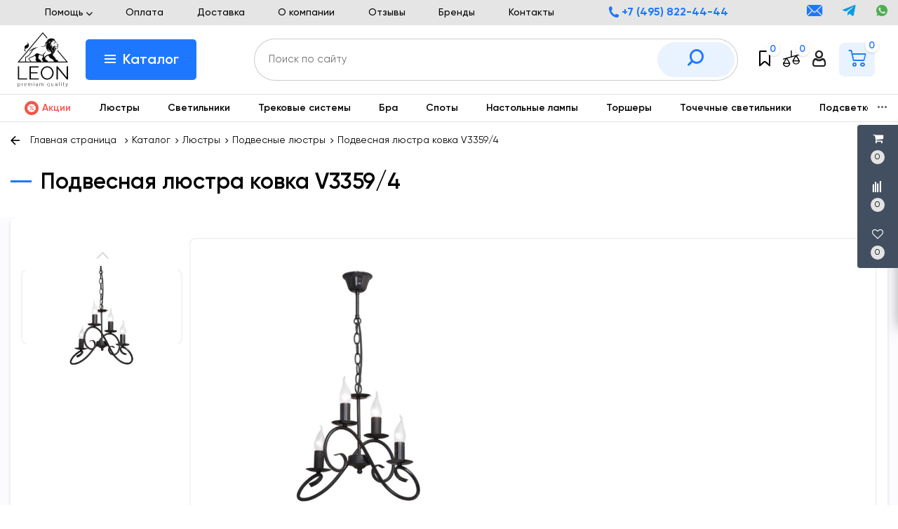

--- FILE ---
content_type: text/html; charset=UTF-8
request_url: https://leonlustre.ru/product/podvesnaya-lyustra-kovka-v3359-4
body_size: 47113
content:
<!DOCTYPE html>
<html lang="ru">
<head>
    <meta charset="utf-8">
    <meta http-equiv="X-UA-Compatible" content="IE=edge">
    <meta name="viewport" content="width=device-width, initial-scale=1">

    <meta name="csrf-token" content="Bq1E1mBOIS11xRVCDN8ZshXNUnO1o0gex1jLMPIn">
    <meta name="locale" content="ru">
    <meta name="localeid" content="1">
    <meta name="allowEdit" content="" />
    <meta name="is-mobile" content="0" />

    <meta name="wsserverurl" content=":">

            <meta name="authorize" content="">
    
            <meta name="user_id" content="">
    
    <title>Подвесная люстра ковка V3359/4 купить в Москве с доставкой - цена, характеристики.</title>
    <meta content="Подвесная люстра ковка V3359/4 купить в Москве. Интернет магазин «Leon», доступные цены, высокое качество, широкий ассортимент, доставка. Для заказа и получения консультации звоните +7 (495) 822-44-44." name="description" />

                <link href="https://leonlustre.ru/product/podvesnaya-lyustra-kovka-v3359-4" rel="canonical">
    
    <script type="text/javascript">
        /*! For license information please see app.frontendtop.js.LICENSE.txt */
!function(t){var e={};function n(r){if(e[r])return e[r].exports;var o=e[r]={i:r,l:!1,exports:{}};return t[r].call(o.exports,o,o.exports,n),o.l=!0,o.exports}n.m=t,n.c=e,n.d=function(t,e,r){n.o(t,e)||Object.defineProperty(t,e,{enumerable:!0,get:r})},n.r=function(t){"undefined"!=typeof Symbol&&Symbol.toStringTag&&Object.defineProperty(t,Symbol.toStringTag,{value:"Module"}),Object.defineProperty(t,"__esModule",{value:!0})},n.t=function(t,e){if(1&e&&(t=n(t)),8&e)return t;if(4&e&&"object"==typeof t&&t&&t.__esModule)return t;var r=Object.create(null);if(n.r(r),Object.defineProperty(r,"default",{enumerable:!0,value:t}),2&e&&"string"!=typeof t)for(var o in t)n.d(r,o,function(e){return t[e]}.bind(null,o));return r},n.n=function(t){var e=t&&t.__esModule?function(){return t.default}:function(){return t};return n.d(e,"a",e),e},n.o=function(t,e){return Object.prototype.hasOwnProperty.call(t,e)},n.p="/",n(n.s=17)}({"+plU":function(t,e,n){"use strict";function r(t){return(r="function"==typeof Symbol&&"symbol"==typeof Symbol.iterator?function(t){return typeof t}:function(t){return t&&"function"==typeof Symbol&&t.constructor===Symbol&&t!==Symbol.prototype?"symbol":typeof t})(t)}function o(){o=function(){return t};var t={},e=Object.prototype,n=e.hasOwnProperty,i=Object.defineProperty||function(t,e,n){t[e]=n.value},a="function"==typeof Symbol?Symbol:{},c=a.iterator||"@@iterator",u=a.asyncIterator||"@@asyncIterator",s=a.toStringTag||"@@toStringTag";function l(t,e,n){return Object.defineProperty(t,e,{value:n,enumerable:!0,configurable:!0,writable:!0}),t[e]}try{l({},"")}catch(t){l=function(t,e,n){return t[e]=n}}function p(t,e,n,r){var o=e&&e.prototype instanceof d?e:d,a=Object.create(o.prototype),c=new g(r||[]);return i(a,"_invoke",{value:R(t,n,c)}),a}function _(t,e,n){try{return{type:"normal",arg:t.call(e,n)}}catch(t){return{type:"throw",arg:t}}}t.wrap=p;var f={};function d(){}function m(){}function h(){}var E={};l(E,c,(function(){return this}));var y=Object.getPrototypeOf,T=y&&y(y(L([])));T&&T!==e&&n.call(T,c)&&(E=T);var v=h.prototype=d.prototype=Object.create(E);function P(t){["next","throw","return"].forEach((function(e){l(t,e,(function(t){return this._invoke(e,t)}))}))}function I(t,e){var o;i(this,"_invoke",{value:function(i,a){function c(){return new e((function(o,c){!function o(i,a,c,u){var s=_(t[i],t,a);if("throw"!==s.type){var l=s.arg,p=l.value;return p&&"object"==r(p)&&n.call(p,"__await")?e.resolve(p.__await).then((function(t){o("next",t,c,u)}),(function(t){o("throw",t,c,u)})):e.resolve(p).then((function(t){l.value=t,c(l)}),(function(t){return o("throw",t,c,u)}))}u(s.arg)}(i,a,o,c)}))}return o=o?o.then(c,c):c()}})}function R(t,e,n){var r="suspendedStart";return function(o,i){if("executing"===r)throw new Error("Generator is already running");if("completed"===r){if("throw"===o)throw i;return w()}for(n.method=o,n.arg=i;;){var a=n.delegate;if(a){var c=C(a,n);if(c){if(c===f)continue;return c}}if("next"===n.method)n.sent=n._sent=n.arg;else if("throw"===n.method){if("suspendedStart"===r)throw r="completed",n.arg;n.dispatchException(n.arg)}else"return"===n.method&&n.abrupt("return",n.arg);r="executing";var u=_(t,e,n);if("normal"===u.type){if(r=n.done?"completed":"suspendedYield",u.arg===f)continue;return{value:u.arg,done:n.done}}"throw"===u.type&&(r="completed",n.method="throw",n.arg=u.arg)}}}function C(t,e){var n=e.method,r=t.iterator[n];if(void 0===r)return e.delegate=null,"throw"===n&&t.iterator.return&&(e.method="return",e.arg=void 0,C(t,e),"throw"===e.method)||"return"!==n&&(e.method="throw",e.arg=new TypeError("The iterator does not provide a '"+n+"' method")),f;var o=_(r,t.iterator,e.arg);if("throw"===o.type)return e.method="throw",e.arg=o.arg,e.delegate=null,f;var i=o.arg;return i?i.done?(e[t.resultName]=i.value,e.next=t.nextLoc,"return"!==e.method&&(e.method="next",e.arg=void 0),e.delegate=null,f):i:(e.method="throw",e.arg=new TypeError("iterator result is not an object"),e.delegate=null,f)}function O(t){var e={tryLoc:t[0]};1 in t&&(e.catchLoc=t[1]),2 in t&&(e.finallyLoc=t[2],e.afterLoc=t[3]),this.tryEntries.push(e)}function D(t){var e=t.completion||{};e.type="normal",delete e.arg,t.completion=e}function g(t){this.tryEntries=[{tryLoc:"root"}],t.forEach(O,this),this.reset(!0)}function L(t){if(t){var e=t[c];if(e)return e.call(t);if("function"==typeof t.next)return t;if(!isNaN(t.length)){var r=-1,o=function e(){for(;++r<t.length;)if(n.call(t,r))return e.value=t[r],e.done=!1,e;return e.value=void 0,e.done=!0,e};return o.next=o}}return{next:w}}function w(){return{value:void 0,done:!0}}return m.prototype=h,i(v,"constructor",{value:h,configurable:!0}),i(h,"constructor",{value:m,configurable:!0}),m.displayName=l(h,s,"GeneratorFunction"),t.isGeneratorFunction=function(t){var e="function"==typeof t&&t.constructor;return!!e&&(e===m||"GeneratorFunction"===(e.displayName||e.name))},t.mark=function(t){return Object.setPrototypeOf?Object.setPrototypeOf(t,h):(t.__proto__=h,l(t,s,"GeneratorFunction")),t.prototype=Object.create(v),t},t.awrap=function(t){return{__await:t}},P(I.prototype),l(I.prototype,u,(function(){return this})),t.AsyncIterator=I,t.async=function(e,n,r,o,i){void 0===i&&(i=Promise);var a=new I(p(e,n,r,o),i);return t.isGeneratorFunction(n)?a:a.next().then((function(t){return t.done?t.value:a.next()}))},P(v),l(v,s,"Generator"),l(v,c,(function(){return this})),l(v,"toString",(function(){return"[object Generator]"})),t.keys=function(t){var e=Object(t),n=[];for(var r in e)n.push(r);return n.reverse(),function t(){for(;n.length;){var r=n.pop();if(r in e)return t.value=r,t.done=!1,t}return t.done=!0,t}},t.values=L,g.prototype={constructor:g,reset:function(t){if(this.prev=0,this.next=0,this.sent=this._sent=void 0,this.done=!1,this.delegate=null,this.method="next",this.arg=void 0,this.tryEntries.forEach(D),!t)for(var e in this)"t"===e.charAt(0)&&n.call(this,e)&&!isNaN(+e.slice(1))&&(this[e]=void 0)},stop:function(){this.done=!0;var t=this.tryEntries[0].completion;if("throw"===t.type)throw t.arg;return this.rval},dispatchException:function(t){if(this.done)throw t;var e=this;function r(n,r){return a.type="throw",a.arg=t,e.next=n,r&&(e.method="next",e.arg=void 0),!!r}for(var o=this.tryEntries.length-1;o>=0;--o){var i=this.tryEntries[o],a=i.completion;if("root"===i.tryLoc)return r("end");if(i.tryLoc<=this.prev){var c=n.call(i,"catchLoc"),u=n.call(i,"finallyLoc");if(c&&u){if(this.prev<i.catchLoc)return r(i.catchLoc,!0);if(this.prev<i.finallyLoc)return r(i.finallyLoc)}else if(c){if(this.prev<i.catchLoc)return r(i.catchLoc,!0)}else{if(!u)throw new Error("try statement without catch or finally");if(this.prev<i.finallyLoc)return r(i.finallyLoc)}}}},abrupt:function(t,e){for(var r=this.tryEntries.length-1;r>=0;--r){var o=this.tryEntries[r];if(o.tryLoc<=this.prev&&n.call(o,"finallyLoc")&&this.prev<o.finallyLoc){var i=o;break}}i&&("break"===t||"continue"===t)&&i.tryLoc<=e&&e<=i.finallyLoc&&(i=null);var a=i?i.completion:{};return a.type=t,a.arg=e,i?(this.method="next",this.next=i.finallyLoc,f):this.complete(a)},complete:function(t,e){if("throw"===t.type)throw t.arg;return"break"===t.type||"continue"===t.type?this.next=t.arg:"return"===t.type?(this.rval=this.arg=t.arg,this.method="return",this.next="end"):"normal"===t.type&&e&&(this.next=e),f},finish:function(t){for(var e=this.tryEntries.length-1;e>=0;--e){var n=this.tryEntries[e];if(n.finallyLoc===t)return this.complete(n.completion,n.afterLoc),D(n),f}},catch:function(t){for(var e=this.tryEntries.length-1;e>=0;--e){var n=this.tryEntries[e];if(n.tryLoc===t){var r=n.completion;if("throw"===r.type){var o=r.arg;D(n)}return o}}throw new Error("illegal catch attempt")},delegateYield:function(t,e,n){return this.delegate={iterator:L(t),resultName:e,nextLoc:n},"next"===this.method&&(this.arg=void 0),f}},t}function i(t,e,n,r,o,i,a){try{var c=t[i](a),u=c.value}catch(t){return void n(t)}c.done?e(u):Promise.resolve(u).then(r,o)}function a(t){return function(){var e=this,n=arguments;return new Promise((function(r,o){var a=t.apply(e,n);function c(t){i(a,r,o,c,u,"next",t)}function u(t){i(a,r,o,c,u,"throw",t)}c(void 0)}))}}n.r(e),window.initFunctions={},window.initComponents={};var c={},u={},s=function(){this.const=n("be+E");var t=this;this.extend=function(t,e){for(var n in e)e.hasOwnProperty(n)&&(t[n]=e[n]);return t},this.b64DecodeUnicode=function(t){return decodeURIComponent(atob(t).split("").map((function(t){return"%"+("00"+t.charCodeAt(0).toString(16)).slice(-2)})).join(""))},this.loadStyle=function(t,e){if($("link[href='"+t+"']").length<1){var n=document.getElementsByTagName("body")[0],r=document.createElement("link");r.rel="stylesheet",r.type="text/css",r.href=t,r.onload=e,n.appendChild(r)}else e()},this.loadScript=function(t,e,n){if(c[t]){if(e){var r=$('script[src="'+t+'"]');"1"==$(r).attr("is_load")?e():u[t].push(e)}}else{c[t]=!0;var o=document.getElementsByTagName("body")[0],i=document.createElement("script");i.type="text/javascript",i.src=t,$(i).attr("is_load","0"),u[t]=[],n&&u[t].push(n),e&&u[t].push(e),i.onload=function(){u[t].forEach((function(t){t()})),$(i).attr("is_load","1")},o.appendChild(i)}},this.clearComponentCache=function(t){var e=(t=this.extend({component:null},t)).component.attr("data-id-component");return new Promise((function(t,n){$.ajaxLib.send_post({data:{},url:$.routeLaravel("cms.service.clearCacheComponent",currentLocale,e),formatErrors:"Laravel",call_true:function(e){t(e)},call_false:function(t){n(t)}})}))},this.freshComponentJqAuto=function(){var e=a(o().mark((function e(n){var r,i,a,c,u,s,l;return o().wrap((function(e){for(;;)switch(e.prev=e.next){case 0:if((n=this.extend({component:null,idStructure:null,params:{},callInit:!0,template:null,url:location.href,lazy:!1},n)).component.length){e.next=3;break}return e.abrupt("return");case 3:return r=n.component.attr("id"),i=t.components[r],a=i.component_id,c=n.idStructure?n.idStructure:i.structure_id,u=$.parseJSON(i.params),s=t.extend(u,n.params),l=new Promise((function(e,o){$.ajaxLib.send_post({data:{params:s,url:n.url,api:!1,key:r,lazy:n.lazy},url:$.routeLaravel("cms.service.freshComponent",currentLocale,a,c),formatErrors:"Laravel",call_true:function(o){n.component.closest(".layer_replace").replaceWith(o.data.content),n.callInit&&t.initTemplateComponent(r,!0),e(o)},call_false:function(t){o(t)}})})),e.next=7,l;case 7:return e.abrupt("return",e.sent);case 8:case"end":return e.stop()}}),e,this)})));return function(t){return e.apply(this,arguments)}}(),this.getNewComponent=function(){var e=a(o().mark((function e(n){var r,i;return o().wrap((function(e){for(;;)switch(e.prev=e.next){case 0:return null===(r=this.extend({component_id:null,structure_id:null,params:{},url:location.href,lazy:!1,declare:!0,init:!1},n)).structure_id&&(r.structure_id=t.const.models.Structure.TYPE_ROOT),i=new Promise((function(e,o){$.ajaxLib.send_post({data:{params:r.params,url:r.url,api:!1,lazy:n.lazy},url:$.routeLaravel("cms.service.getNewComponent",currentLocale,r.component_id,r.structure_id),formatErrors:"Laravel",call_true:function(n){r.declare&&t.declareComponent(n.data.declareParams),r.init&&t.initTemplateComponent(n.data.key,!0),e(n)},call_false:function(t){o(t)}})})),e.next=5,i;case 5:return e.abrupt("return",e.sent);case 6:case"end":return e.stop()}}),e,this)})));return function(t){return e.apply(this,arguments)}}(),this.getComponentApi=function(){var e=a(o().mark((function e(n){var r,i;return o().wrap((function(e){for(;;)switch(e.prev=e.next){case 0:return null===(r=this.extend({component_id:null,structure_id:null,params:{},url:location.href,lazy:!1,loadwindow:!1},n)).structure_id&&(r.structure_id=t.const.models.Structure.TYPE_ROOT),i=new Promise((function(t,e){$.ajaxLib.send_post({data:{params:r.params,url:r.url,api:!0,lazy:r.lazy},loadwindow:r.loadwindow,url:$.routeLaravel("cms.service.freshComponent",currentLocale,r.component_id,r.structure_id),formatErrors:"Laravel",call_true:function(e){t(e)},call_false:function(t){e(t)}})})),e.next=5,i;case 5:return e.abrupt("return",e.sent);case 6:case"end":return e.stop()}}),e,this)})));return function(t){return e.apply(this,arguments)}}(),this.getComponenstApi=function(){var e=a(o().mark((function e(n){var r,i;return o().wrap((function(e){for(;;)switch(e.prev=e.next){case 0:return null===(r=this.extend({component_ids:[],structure_id:null,params:{},url:location.href,lazy:!1},n)).structure_id&&(r.structure_id=t.const.models.Structure.TYPE_ROOT),i=new Promise((function(t,e){$.ajaxLib.send_post({data:{component_ids:r.component_ids,structure_id:r.structure_id,params:r.params,url:r.url,api:!0,lazy:n.lazy},url:$.routeLaravel("cms.service.getComponents",currentLocale),formatErrors:"Laravel",call_true:function(e){t(e)},call_false:function(t){e(t)}})})),e.next=5,i;case 5:return e.abrupt("return",e.sent);case 6:case"end":return e.stop()}}),e,this)})));return function(t){return e.apply(this,arguments)}}(),this.declareInitComponentTemplate=function(t){var e=this.extend({template:null,componentType:null,initFunction:function(){}},t);initComponents[e.componentType+"_"+e.template]=e.initFunction},this.getComponentById=function(e){for(var n in e=parseInt(e),t.components){var r=t.components[n];if(parseInt(r.component_id)===e)return t.components[n]}return null},this.getComponentByTemplate=function(e){for(var n in t.components){if(t.components[n].template===e)return t.components[n]}return null},this.components={},this.declareComponent=function(e){var n=this.extend({key:null,component_id:null,structure_id:null,component_type_id:null,component_type_name:null,params:null,params1:null,settings:null,template:null,el_id:null},e);n.key&&(n.params=t.b64DecodeUnicode(n.params),n.settings=t.b64DecodeUnicode(n.settings),this.components[n.key]={component_id:n.component_id,structure_id:n.structure_id,component_type_id:n.component_type_id,component_type_name:n.component_type_name,params:n.params,settings:n.settings,template:n.template,el_id:n.el_id,inited:!1})},this.initAllComponents=function(t){for(var e in this.components)this.initTemplateComponent(e,t);this.store.dispatch("FRESH_STORE_DATA")},this.initTemplateComponent=function(t,e){var n=this.components[t];if(null!==document.getElementById(n.el_id)&&(!n.inited||e)){var r=n.component_type_name+"_"+n.template,o="#"+n.el_id;"function"==typeof initComponents[r]?(initComponents[r](n,t,o),n.inited=!0):window.APP_DEBUG&&console.warn("Init function for template '"+r+"' not found")}},this.decodeHTML=function(t){var e=document.createElement("textarea");return e.innerHTML=t,e.value}};!function(t,e){t=t||"docReady",e=e||window;var n=[],r=!1,o=!1;function i(){if(!r){r=!0;for(var t=0;t<n.length;t++)n[t].fn.call(window,n[t].ctx);n=[]}}function a(){"complete"===document.readyState&&i()}e[t]=function(t,e){if("function"!=typeof t)throw new TypeError("callback for docReady(fn) must be a function");r?setTimeout((function(){t(e)}),1):(n.push({fn:t,ctx:e}),"complete"===document.readyState?setTimeout(i,1):o||(document.addEventListener?(document.addEventListener("DOMContentLoaded",i,!1),window.addEventListener("load",i,!1)):(document.attachEvent("onreadystatechange",a),window.attachEvent("onload",i)),o=!0))}}("docReady",window),window.CMS=new s},17:function(t,e,n){t.exports=n("+plU")},"be+E":function(t){t.exports=JSON.parse('{"imageConfigRule":{"structure":"structure"},"imageConfigRuleDefaultSize":{"structure":"standart"},"models":{"catalog_product_filter_groups":{"brends":1},"materialTypeFieldType":{"string":1,"text":2,"img":3,"enum":4,"float":5},"structureParamType":{"string":1,"text":2,"img":[7,9],"enum":4},"feedbackTypeLinks":{"ID_TYPE_PRODUCT":1,"ID_TYPE_IBLOCK":2,"ID_TYPE_NOLINK":3},"ProductReviewStatus":{"ID_NO_MODERATE":1,"ID_MODERATE":2},"CartParamType":{"text":1,"select":2,"location":3,"datepicker":4,"timepicker":5},"CartLocationType":{"COUNTRY":1,"REGION":3,"CITY":4,"SUBREGION":5,"VILLAGE":6},"ProductDiscountType":{"productType":1,"product":2,"structure":3,"productAlias":4,"productExternal":5,"productName":6,"productQuantity":7,"productParam":8},"ProductDiscountTerm":{"AND":1,"OR":2},"JqgridSettingType":{"ID_TYPE_PRODUCT":1,"ID_TYPE_PRODUCT_FILTER":2,"ID_TYPE_PRODUCT_PARAM_ENUM":3,"ID_TYPE_PRODUCT_OFFER":4,"ID_TYPE_PRODUCT_OFFER_PARAM_ENUM":5,"ID_TYPE_USER":6,"ID_IBLOCK_TYPE_FIELD":7,"ID_TYPE_IBLOCK_PARAM_ENUM":8,"ID_TYPE_IBLOCK":9,"ID_FEEDBACK_TYPE":10,"ID_CART_ORDER_TYPE":11,"ID_TYPE_IBLOCK_FILTER":14,"ID_TYPE_AGENT":15,"ID_TYPE_ELEMENT_VIEW":16,"ID_TYPE_LANGUAGE":17,"ID_TYPE_STRUCTURE_PARAM_ENUM":18,"ID_TYPE_PRODUCT_DISCOUNT":19,"ID_TYPE_CART_PARAM_ENUM":20,"ID_TYPE_PRODUCT_INVOICE":21,"ID_TYPE_CURRENCY":22,"ID_TYPE_PRODUCT_REVIEW":23,"ID_TYPE_USER_PROFILE":24,"ID_CART_DELIVERY":25,"ID_CART_DELIVERY_GROUP":26,"ID_CART_PAYMENT":27,"ID_CART_PARAM":28,"ID_CART_PAYER":29,"ID_EMAIL_TEMPLATE":30,"ID_USER_ROLE":31,"ID_CMS_REDIRECT":32,"ID_TYPE_VIEW_MATERIAL":33,"ID_TYPE_VIEW_STRUCTURE":34,"ID_TYPE_REVIEW":35,"ID_TYPE_CMS_OAUTH_TOKENS":36,"ID_TYPE_CMS_EXPORT":37,"ID_TYPE_CMS_IMPORT":38,"ID_TYPE_PRODUCT_OFFER_AVAILABLE":40,"PRODUCT_DISCOUNT_COUPON_ID":41,"ID_CART_PAYMENT_GROUP":42,"ID_USER_PARAM_GROUP":43,"ID_USER_PARAM":44},"UserSessionImgType":{"TYPE_PRODUCT_ID":1,"TYPE_STRUCTURE_ID":4,"TYPE_STRUCTURE_PARAM_ID":5,"TYPE_PRODUCT_PARAM_ID":2,"TYPE_PRODUCT_OFFER_PARAM_ID":3,"TYPE_PRODUCT":"product","TYPE_PRODUCT_PARAM":"product_param","TYPE_PRODUCT_OFFER_PARAM":"product_offer","TYPE_IBLOCK_ID":6,"TYPE_IBLOCK_PARAM_ID":7},"Structure":{"TYPE_ROOT":1,"TYPE_IBLOCK":3,"TYPE_MAIN_LAYER":5,"TYPE_EXT_LAYER":7,"TYPE_LINK":11,"TYPE_FIRST_IBLOCK":12,"TYPE_PRODUCT":13},"ComponentTypes":{"ProductOffers":58,"ProductDetail":55,"CartPrev":52,"ComparePrev":64,"ListProducts":49,"WishlistPrev":66,"ProductReviewsNew":76,"ProductGroupTabs":78},"cms_email_templates":{"ID_TYPE_NEW_ORDER_ADMIN":5,"ID_TYPE_NEW_INVOICE_ADMIN":7}},"sessions":{"KEY_LOCATION":"ses_cms_location","KEY_CURRENCY":"ses_cms_currency","KEY_IBLOCK_FIELD":"ses_iblock_filed_admin","KEY_PRODUCT_PARAM":"ses_product_param_admin","KEY_PRODUCT_OFFER_PARAM":"ses_product_offer_param_admin","KEY_IBLOCK_TYPE":"ses_iblock_filed_admin","KEY_CONFIRM_LANG":"key_confirm_lang","KEY_PRODUCT_TYPE":"ses_product_field_admin","KEY_PRODUCT_STRUCTURE":"ses_product_structure","KEY_IBLOCK_STRUCTURE":"ses_iblock_structure","KEY_ADMIN_LANGUAGE":"ses_admin_language"},"admin":{"ID_COMPONENT_FILTER_PRODUCT":160,"ID_COMPONENT_FILTER_IBLOCK":230}}')}});
    </script>

    <link rel="icon" type="image/png" sizes="16x16" href="/favicon-16x16.png">
    <link rel="icon" type="image/png" sizes="32x32" href="/favicon-32x32.png">
    <link rel="apple-touch-icon" sizes="180x180" href="/apple-touch-icon.png">
    <link rel="icon" type="image/png" sizes="192x192" href="/android-chrome-192x192.png">

    <link href="/frontend/frontend.css?id=1849ad4acd5ce41d740a" type="text/css" rel="stylesheet" media="screen">

            <script type="text/javascript" >
            window.dataLayer = window.dataLayer || [];
        </script>
        <!-- Yandex.Metrika counter -->
        <script type="text/javascript" >
            (function(m,e,t,r,i,k,a){m[i]=m[i]||function(){(m[i].a=m[i].a||[]).push(arguments)};
                m[i].l=1*new Date();
                for (var j = 0; j < document.scripts.length; j++) {if (document.scripts[j].src === r) { return; }}
                k=e.createElement(t),a=e.getElementsByTagName(t)[0],k.async=1,k.src=r,a.parentNode.insertBefore(k,a)})
            (window, document, "script", "https://mc.yandex.ru/metrika/tag.js", "ym");

            ym(93879290, "init", {
                clickmap:true,
                trackLinks:true,
                accurateTrackBounce:true,
                webvisor:true,
                ecommerce:"dataLayer"
            });

            setTimeout('yaCounter93879290.reachGoal("time_left");', 180000);
        </script>
        <noscript><div><img src="https://mc.yandex.ru/watch/93879290" style="position:absolute; left:-9999px;" alt="" /></div></noscript>
        <!-- /Yandex.Metrika counter -->
    </head>
<body class="product_page">
    
                        <div class='layer_replace'>
    <div 
        id="_com6977d5b36f2e7"
        class='component-block '
        data-id-component='139'
        data-id-structure='165'
        data-lazy-loaded=''
        data-component-type='ScrollTopBtn'
        data-component-template='ScrollTopBtn.v_scroll_top'
        >     
        <div class='component_inner _com6977d5b36f2e7'>
            <div>
    <span id="scrollUp">
        <i class="el-icon-arrow-up"></i>
    </span>
</div>
        </div>
    </div>
</div>

                    <div class='layer_replace'>
    <div 
        id="_com6977d5b36f7ba"
        class='component-block '
        data-id-component='240'
        data-id-structure='165'
        data-lazy-loaded=''
        data-component-type='CustomCss'
        data-component-template='CustomCss.v_custom_css'
        >     
        <div class='component_inner _com6977d5b36f7ba'>
            <script type="text/javascript">
docReady(function() {
    
    var file = '/customstatic/css.css';
    var fileSize = '0';
    var timeOut = parseInt('5000');
    
    setTimeout(function(){
        CMS.loadStyle(file+'?'+fileSize);
    }, timeOut);
         
});
</script>

        </div>
    </div>
</div>

                    <div class='layer_replace'>
    <div 
        id="_com6977d5b36f871"
        class='component-block '
        data-id-component='241'
        data-id-structure='165'
        data-lazy-loaded=''
        data-component-type='CustomJs'
        data-component-template='CustomJs.v_custom_js'
        >     
        <div class='component_inner _com6977d5b36f871'>
            <script type="text/javascript">
docReady(function() {
    
    var file = '/customstatic/js.js';
    var fileSize = '0';
    var timeOut = parseInt('5000');
    
    setTimeout(function(){
        CMS.loadScript(file+'?'+fileSize);
    }, timeOut);
         
});
</script>

        </div>
    </div>
</div>

                    <div class='layer_replace'>
    <div 
        id="_com6977d5b36f8fe"
        class='component-block '
        data-id-component='220'
        data-id-structure='165'
        data-lazy-loaded=''
        data-component-type='UserPanel'
        data-component-template='UserPanel.v_user_panel'
        >     
        <div class='component_inner _com6977d5b36f8fe'>
            <user-panel
    :show-in-mobile="false"
    :show-in-desktop="true"
            :component-cart-prev-id="221"
                :component-compare-prev-id="222"
                :component-wishlist-prev-id="226"
        ></user-panel>
        </div>
    </div>
</div>

            
                        <div class='layer_replace'>
    <div 
        id="_com6977d5b36f574"
        class='component-block '
        data-id-component='233'
        data-id-structure='165'
        data-lazy-loaded=''
        data-component-type='MobileMenuPanel'
        data-component-template='MobileMenuPanel.v_mobile_panel'
        >     
        <div class='component_inner _com6977d5b36f574'>
            <mobile-panel ref="mobilePanel"></mobile-panel>
        </div>
    </div>
</div>

            
    <!-- header -->
    <header class="site-header-container">
        <div class="header-top-baner d-none d-xl-block d-lg-block">
                  </div>
        <div class="header-top-block d-none d-xl-block d-lg-block">
            <div class="container">
                <div class="row">
                    <div class="col-xl-3 col-lg-3 d-none d-xl-block">
                       <div class="visitor-information-block">
                          <!--
                           <div class="module__info-cities">
                                <span class="icon-my-site-map"></span>
                                <a href="#" class="link">
                                    Москва
                                </a>
                           </div>
                            -->
                           <div class="module__info-shops">
                                                                                                            <div class='layer_replace'>
    <div 
        id="_com6977d5b36f198"
        class='component-block '
        data-id-component='353'
        data-id-structure='165'
        data-lazy-loaded=''
        data-component-type='TextBlockMultiLangs'
        data-component-template='TextBlockMultiLangs.v_text_block_ml'
        >     
        <div class='component_inner _com6977d5b36f198'>
            <div 
        class='editable_content_cms' 
        data-field="text[1]" 
        data-id="353" 
        data-type="component"
    >
        <a class="link" href="/showroom">Шоурумы</a>  <a class="link" href="/opt">Оптовикам</a>
    </div>

        </div>
    </div>
</div>

                                                                                               </div>
                       </div>
                    </div>
                    <div class="col-xl-6 col-lg-8">
                       <div class="top-nav-block">
                                                                                                <div class='layer_replace'>
    <div 
        id="_com6977d5b36eff5"
        class='component-block '
        data-id-component='331'
        data-id-structure='165'
        data-lazy-loaded=''
        data-component-type='MenuBuilder'
        data-component-template='MenuBuilder.v_top_menu_1'
        >     
        <div class='component_inner _com6977d5b36eff5'>
            <div class="module__site-nav-1">
    <ul class="nav-bl">
                    <li class="nav-item-bl">
                <a  class="link">
                    Помощь
                                            <span class="icon-my-site-arr-4"></span>
                                    </a>
                                    <div class="dropdown-bl">
                        <ul class="dropdown-menu-bl">
                                                            <li>
                                    <a class="dropdown-item-bl" href="/obmen-i-vozvrat">
                                        Обмен и возврат товара
                                    </a>
                                </li>
                                                            <li>
                                    <a class="dropdown-item-bl" href="/garantiya">
                                        Гарантия
                                    </a>
                                </li>
                                                    </ul>
                    </div>
                            </li>
                    <li class="nav-item-bl">
                <a href="/oplata"  class="link">
                    Оплата
                                    </a>
                            </li>
                    <li class="nav-item-bl">
                <a href="/dostavka"  class="link">
                    Доставка
                                    </a>
                            </li>
                    <li class="nav-item-bl">
                <a href="/o-kompanii"  class="link">
                    О компании
                                    </a>
                            </li>
                    <li class="nav-item-bl">
                <a href="/otzyvy"  class="link">
                    Отзывы
                                    </a>
                            </li>
                    <li class="nav-item-bl">
                <a href="/brands"  class="link">
                    Бренды
                                    </a>
                            </li>
                    <li class="nav-item-bl">
                <a href="/kontakty"  class="link">
                    Контакты
                                    </a>
                            </li>
            </ul>
</div>

        </div>
    </div>
</div>

                                                                                   </div>
                    </div>
                    <div class="col-xl-3 col-lg-4">
                        <div class="top-contact-block">
                            <div class="module__contact-site-1">
                                <div class="phone-block">
                                                                                                                        <div class='layer_replace'>
    <div 
        id="_com6977d5b36ecb4"
        class='component-block '
        data-id-component='318'
        data-id-structure='165'
        data-lazy-loaded=''
        data-component-type='TextBlockMultiLangs'
        data-component-template='TextBlockMultiLangs.v_text_block_ml'
        >     
        <div class='component_inner _com6977d5b36ecb4'>
            <div 
        class='editable_content_cms' 
        data-field="text[1]" 
        data-id="318" 
        data-type="component"
    >
        <span class="icon-my-site-phone"></span> <a href="tel:+74958224444">+7 (495) 822-44-44</a> 
    </div>

        </div>
    </div>
</div>

                                                                                                            </div>
                                <div class="messenger-block">
                                                                                                                        <div class='layer_replace'>
    <div 
        id="_com6977d5b36ed07"
        class='component-block '
        data-id-component='319'
        data-id-structure='165'
        data-lazy-loaded=''
        data-component-type='TextBlockMultiLangs'
        data-component-template='TextBlockMultiLangs.v_text_block_ml'
        >     
        <div class='component_inner _com6977d5b36ed07'>
            <div 
        class='editable_content_cms' 
        data-field="text[1]" 
        data-id="319" 
        data-type="component"
    >
        <a href="mailto:shop@leonlustre.ru"><span class="icon-my-site-envelope"></span></a> <a href="https://t.me/leonlustre_ru"><span class="icon-my-site-telegram"></span></a> <a href="https://api.whatsapp.com/send?phone=79250007707"><span class="icon-my-site-whatsapp"></span></a>
    </div>

        </div>
    </div>
</div>

                                                                                                            </div>
                            </div>
                        </div>
                    </div>
                </div>
            </div>
        </div>
        <div class="header-center-block d-none d-xl-block d-lg-block">
            <div class="container">
              <div style="position:relative">
                <div class="row align-items-center">
                    <div class="col-xl-1 col-lg-1">
                        <div class="module__logo-site">
                                                                                                <div class='layer_replace'>
    <div 
        id="_com6977d5b36ed4f"
        class='component-block '
        data-id-component='320'
        data-id-structure='165'
        data-lazy-loaded=''
        data-component-type='TextBlockMultiLangs'
        data-component-template='TextBlockMultiLangs.v_text_block_ml'
        >     
        <div class='component_inner _com6977d5b36ed4f'>
            <div 
        class='editable_content_cms' 
        data-field="text[1]" 
        data-id="320" 
        data-type="component"
    >
        <a href="/"><img alt="Логотип" src="/_main/images/logo.svg" style="width: 72px; height: 78px;" /></a>
    </div>

        </div>
    </div>
</div>

                                                                                    </div>
                    </div>
                    <div class="col-xl-9 col-lg-9" style="position:static">
                        <div class="row">
                            <div class="col-xl-2 col-lg-3 no-padding1 posstatic">
                              <div class="cente_h">
                                                                                                            <div class='layer_replace'>
    <div 
        id="_com6977d5b36f038"
        class='component-block '
        data-id-component='250'
        data-id-structure='165'
        data-lazy-loaded=''
        data-component-type='MenuBuilder'
        data-component-template='MenuBuilder.v_main_menu_v2'
        >     
        <div class='component_inner _com6977d5b36f038'>
            <div class="hidden-sm hidden-xs mainmenuV2block">
    <div class="">
        <div class="nav-site-block">
            <ul class="nav navasone">
                                                            <li @mouseover="showMainMenu" @mouseleave="hideMainMenu" class="dropdown dropdown-first-item">

                            <div class="module__catalog-button">
                                <a href="#" class="button-cat">
                                    <span class="gamburger-btn">
                                        <span></span>
                                        <span></span>
                                        <span></span>
                                    </span>
                                    Каталог
                                </a>
                            </div>

                            <div v-show="showedMainMenu" @mouseover="showMainMenu" @mouseleave="hideMainMenu" ref="dropMenuMain" class="big-dropdown-menu hiddenel">
                                <div class="flex-blm">
                                    <div class=" flex-left-c-m">
                                        <div class="main-nav-left-col">
                                            <div class='title_lft'>
                                                Популярные категории
                                            </div>
                                            <ul class='LEFT_PROD_CATS'>
                                                                                                    <li class='submenu_one' @mouseover="showRightMenu(6729)" @mouseleave="hideRightMenu(6729)">
                                                        <a
                                                            v-bind:class="{'selected' : showedRightMenu[6729]}"
                                                            class="nav-left-col-link "
                                                            href="/catalogs/lyustry"
                                                            >
                                                                                                                                                                                    Люстры
                                                        </a>
                                                        <span class='menu_icon_right'>
                                                            <i class='el-icon-arrow-right'></i>
                                                        </span>
                                                    </li>
                                                                                                    <li class='submenu_one' @mouseover="showRightMenu(6731)" @mouseleave="hideRightMenu(6731)">
                                                        <a
                                                            v-bind:class="{'selected' : showedRightMenu[6731]}"
                                                            class="nav-left-col-link "
                                                            href="/catalogs/svetilniki"
                                                            >
                                                                                                                                                                                    Светильники
                                                        </a>
                                                        <span class='menu_icon_right'>
                                                            <i class='el-icon-arrow-right'></i>
                                                        </span>
                                                    </li>
                                                                                                    <li class='submenu_one' @mouseover="showRightMenu(6735)" @mouseleave="hideRightMenu(6735)">
                                                        <a
                                                            v-bind:class="{'selected' : showedRightMenu[6735]}"
                                                            class="nav-left-col-link "
                                                            href="/catalogs/spoty-tochechnye-i-sistemy"
                                                            >
                                                                                                                                                                                    Споты, точечные и системы
                                                        </a>
                                                        <span class='menu_icon_right'>
                                                            <i class='el-icon-arrow-right'></i>
                                                        </span>
                                                    </li>
                                                                                                    <li class='submenu_one' @mouseover="showRightMenu(6728)" @mouseleave="hideRightMenu(6728)">
                                                        <a
                                                            v-bind:class="{'selected' : showedRightMenu[6728]}"
                                                            class="nav-left-col-link "
                                                            href="/catalogs/bra"
                                                            >
                                                                                                                                                                                    Бра
                                                        </a>
                                                        <span class='menu_icon_right'>
                                                            <i class='el-icon-arrow-right'></i>
                                                        </span>
                                                    </li>
                                                                                                    <li class='submenu_one' @mouseover="showRightMenu(6725)" @mouseleave="hideRightMenu(6725)">
                                                        <a
                                                            v-bind:class="{'selected' : showedRightMenu[6725]}"
                                                            class="nav-left-col-link "
                                                            href="/catalogs/nastolnye-lampy"
                                                            >
                                                                                                                                                                                    Настольные лампы
                                                        </a>
                                                        <span class='menu_icon_right'>
                                                            <i class='el-icon-arrow-right'></i>
                                                        </span>
                                                    </li>
                                                                                                    <li class='submenu_one' @mouseover="showRightMenu(6759)" @mouseleave="hideRightMenu(6759)">
                                                        <a
                                                            v-bind:class="{'selected' : showedRightMenu[6759]}"
                                                            class="nav-left-col-link "
                                                            href="/catalogs/ulichnye-svetilniki-i-fonari"
                                                            >
                                                                                                                                                                                    Уличные светильники и фонари
                                                        </a>
                                                        <span class='menu_icon_right'>
                                                            <i class='el-icon-arrow-right'></i>
                                                        </span>
                                                    </li>
                                                                                                    <li class='submenu_one' @mouseover="showRightMenu(6743)" @mouseleave="hideRightMenu(6743)">
                                                        <a
                                                            v-bind:class="{'selected' : showedRightMenu[6743]}"
                                                            class="nav-left-col-link "
                                                            href="/catalogs/torshery"
                                                            >
                                                                                                                                                                                    Торшеры
                                                        </a>
                                                        <span class='menu_icon_right'>
                                                            <i class='el-icon-arrow-right'></i>
                                                        </span>
                                                    </li>
                                                                                                    <li class='submenu_one' @mouseover="showRightMenu(6804)" @mouseleave="hideRightMenu(6804)">
                                                        <a
                                                            v-bind:class="{'selected' : showedRightMenu[6804]}"
                                                            class="nav-left-col-link "
                                                            href="/catalogs/elektroustanovochnye-izdeliya"
                                                            >
                                                                                                                                                                                    Электроустановочные изделия
                                                        </a>
                                                        <span class='menu_icon_right'>
                                                            <i class='el-icon-arrow-right'></i>
                                                        </span>
                                                    </li>
                                                                                                    <li class='submenu_one' @mouseover="showRightMenu(6873)" @mouseleave="hideRightMenu(6873)">
                                                        <a
                                                            v-bind:class="{'selected' : showedRightMenu[6873]}"
                                                            class="nav-left-col-link "
                                                            href="/catalogs/tehnicheskie-svetilniki"
                                                            >
                                                                                                                                                                                    Технические светильники
                                                        </a>
                                                        <span class='menu_icon_right'>
                                                            <i class='el-icon-arrow-right'></i>
                                                        </span>
                                                    </li>
                                                                                                    <li class='submenu_one' @mouseover="showRightMenu(6733)" @mouseleave="hideRightMenu(6733)">
                                                        <a
                                                            v-bind:class="{'selected' : showedRightMenu[6733]}"
                                                            class="nav-left-col-link "
                                                            href="/catalogs/podsvetka-dlya-kartin"
                                                            >
                                                                                                                                                                                    Подсветка для картин
                                                        </a>
                                                        <span class='menu_icon_right'>
                                                            <i class='el-icon-arrow-right'></i>
                                                        </span>
                                                    </li>
                                                                                                    <li class='submenu_one' @mouseover="showRightMenu(6934)" @mouseleave="hideRightMenu(6934)">
                                                        <a
                                                            v-bind:class="{'selected' : showedRightMenu[6934]}"
                                                            class="nav-left-col-link "
                                                            href="/brands/teona-decor"
                                                            >
                                                                                                                                                                                    Teona Decor
                                                        </a>
                                                        <span class='menu_icon_right'>
                                                            <i class='el-icon-arrow-right'></i>
                                                        </span>
                                                    </li>
                                                                                                    <li class='submenu_one' @mouseover="showRightMenu(6751)" @mouseleave="hideRightMenu(6751)">
                                                        <a
                                                            v-bind:class="{'selected' : showedRightMenu[6751]}"
                                                            class="nav-left-col-link "
                                                            href="/catalogs/aksessuary"
                                                            >
                                                                                                                                                                                    Аксессуары
                                                        </a>
                                                        <span class='menu_icon_right'>
                                                            <i class='el-icon-arrow-right'></i>
                                                        </span>
                                                    </li>
                                                                                            </ul>
                                            <a href="/catalogs/catalog" class='title_lft_all'>
                                                <span class='tk_name'>
                                                    Все категории
                                                </span>
                                                <i class="icon-group-1-Arrow-3 icon_right"></i>
                                            </a>
                                        </div>
                                    </div>
                                    <div class="flex-right-c-m">
                                                                                    <div v-show="showedRightMenu[6729]" class="main-nav-center-col">
                                                <div class="main-nav-caption">
                                                    Люстры
                                                </div>
                                                <div class="main-nav-category-container">
                                                                                                            <div class="main-nav-category-block">
                                                            <div class="main-nav-category">
                                                                <a class="main-nav-category-link" href="/catalogs/lyustry/podvesnye">
                                                                    Подвесные люстры
                                                                </a>
                                                            </div>
                                                            <div class="main-nav-subcategories">
                                                                <ul>
                                                                                                                                    </ul>
                                                            </div>
                                                        </div>
                                                                                                            <div class="main-nav-category-block">
                                                            <div class="main-nav-category">
                                                                <a class="main-nav-category-link" href="/catalogs/lyustry/potolochnye">
                                                                    Потолочные люстры
                                                                </a>
                                                            </div>
                                                            <div class="main-nav-subcategories">
                                                                <ul>
                                                                                                                                    </ul>
                                                            </div>
                                                        </div>
                                                                                                    </div>
                                            </div>
                                                                                    <div v-show="showedRightMenu[6731]" class="main-nav-center-col">
                                                <div class="main-nav-caption">
                                                    Светильники
                                                </div>
                                                <div class="main-nav-category-container">
                                                                                                            <div class="main-nav-category-block">
                                                            <div class="main-nav-category">
                                                                <a class="main-nav-category-link" href="/catalogs/svetilniki/podvesnye">
                                                                    Подвесные
                                                                </a>
                                                            </div>
                                                            <div class="main-nav-subcategories">
                                                                <ul>
                                                                                                                                    </ul>
                                                            </div>
                                                        </div>
                                                                                                            <div class="main-nav-category-block">
                                                            <div class="main-nav-category">
                                                                <a class="main-nav-category-link" href="/catalogs/svetilniki/nastennye">
                                                                    Настенные
                                                                </a>
                                                            </div>
                                                            <div class="main-nav-subcategories">
                                                                <ul>
                                                                                                                                    </ul>
                                                            </div>
                                                        </div>
                                                                                                            <div class="main-nav-category-block">
                                                            <div class="main-nav-category">
                                                                <a class="main-nav-category-link" href="/catalogs/svetilniki/potolochnye">
                                                                    Потолочные
                                                                </a>
                                                            </div>
                                                            <div class="main-nav-subcategories">
                                                                <ul>
                                                                                                                                            <li>
                                                                            <a class="nav-subcategories-link" href="/catalogs/potolochnye/kruglye">
                                                                                Круглые
                                                                            </a>
                                                                        </li>
                                                                                                                                            <li>
                                                                            <a class="nav-subcategories-link" href="/catalogs/potolochnye/pryamougolnye">
                                                                                Прямоугольные
                                                                            </a>
                                                                        </li>
                                                                                                                                            <li>
                                                                            <a class="nav-subcategories-link" href="/catalogs/potolochnye/figurnye">
                                                                                Фигурные
                                                                            </a>
                                                                        </li>
                                                                                                                                    </ul>
                                                            </div>
                                                        </div>
                                                                                                            <div class="main-nav-category-block">
                                                            <div class="main-nav-category">
                                                                <a class="main-nav-category-link" href="/catalogs/svetilniki/nastenno-potolochnye">
                                                                    Настенно-потолочные
                                                                </a>
                                                            </div>
                                                            <div class="main-nav-subcategories">
                                                                <ul>
                                                                                                                                    </ul>
                                                            </div>
                                                        </div>
                                                                                                            <div class="main-nav-category-block">
                                                            <div class="main-nav-category">
                                                                <a class="main-nav-category-link" href="/catalogs/svetilniki/dlya-rasteniy">
                                                                    Для растений
                                                                </a>
                                                            </div>
                                                            <div class="main-nav-subcategories">
                                                                <ul>
                                                                                                                                    </ul>
                                                            </div>
                                                        </div>
                                                                                                            <div class="main-nav-category-block">
                                                            <div class="main-nav-category">
                                                                <a class="main-nav-category-link" href="/catalogs/svetilniki/svetodiodnye-paneli">
                                                                    Светодиодные панели
                                                                </a>
                                                            </div>
                                                            <div class="main-nav-subcategories">
                                                                <ul>
                                                                                                                                    </ul>
                                                            </div>
                                                        </div>
                                                                                                    </div>
                                            </div>
                                                                                    <div v-show="showedRightMenu[6735]" class="main-nav-center-col">
                                                <div class="main-nav-caption">
                                                    Споты, точечные и системы
                                                </div>
                                                <div class="main-nav-category-container">
                                                                                                            <div class="main-nav-category-block">
                                                            <div class="main-nav-category">
                                                                <a class="main-nav-category-link" href="/catalogs/tochechnye-svetilniki">
                                                                    Точечные светильники
                                                                </a>
                                                            </div>
                                                            <div class="main-nav-subcategories">
                                                                <ul>
                                                                                                                                            <li>
                                                                            <a class="nav-subcategories-link" href="/catalogs/tochechnye-svetilniki/vstraivaemye">
                                                                                Встраиваемые
                                                                            </a>
                                                                        </li>
                                                                                                                                            <li>
                                                                            <a class="nav-subcategories-link" href="/catalogs/tochechnye-svetilniki/nakladnye">
                                                                                Накладные точечные
                                                                            </a>
                                                                        </li>
                                                                                                                                            <li>
                                                                            <a class="nav-subcategories-link" href="/catalogs/tochechnye-svetilniki/mebelnye">
                                                                                Мебельные
                                                                            </a>
                                                                        </li>
                                                                                                                                            <li>
                                                                            <a class="nav-subcategories-link" href="/catalogs/tochechnye-svetilniki/podsvetki-dlya-lestnic-i-stupeney">
                                                                                Подсветки для лестниц и ступеней
                                                                            </a>
                                                                        </li>
                                                                                                                                    </ul>
                                                            </div>
                                                        </div>
                                                                                                            <div class="main-nav-category-block">
                                                            <div class="main-nav-category">
                                                                <a class="main-nav-category-link" href="/catalogs/spoty">
                                                                    Споты
                                                                </a>
                                                            </div>
                                                            <div class="main-nav-subcategories">
                                                                <ul>
                                                                                                                                            <li>
                                                                            <a class="nav-subcategories-link" href="/catalogs/spoty/na-shtange">
                                                                                Споты на штанге
                                                                            </a>
                                                                        </li>
                                                                                                                                    </ul>
                                                            </div>
                                                        </div>
                                                                                                            <div class="main-nav-category-block">
                                                            <div class="main-nav-category">
                                                                <a class="main-nav-category-link" href="/catalogs/trekovye-sistemy">
                                                                    Трековые системы
                                                                </a>
                                                            </div>
                                                            <div class="main-nav-subcategories">
                                                                <ul>
                                                                                                                                            <li>
                                                                            <a class="nav-subcategories-link" href="/catalogs/trekovye-sistemy/trekovye-svetilniki">
                                                                                Трековые светильники
                                                                            </a>
                                                                        </li>
                                                                                                                                            <li>
                                                                            <a class="nav-subcategories-link" href="/catalogs/trekovye-sistemy/shinoprovody">
                                                                                Шинопроводы
                                                                            </a>
                                                                        </li>
                                                                                                                                            <li>
                                                                            <a class="nav-subcategories-link" href="/catalogs/trekovye-sistemy/sistemy-v-sbore">
                                                                                Трековые системы в сборе
                                                                            </a>
                                                                        </li>
                                                                                                                                    </ul>
                                                            </div>
                                                        </div>
                                                                                                            <div class="main-nav-category-block">
                                                            <div class="main-nav-category">
                                                                <a class="main-nav-category-link" href="/catalogs/komponenty-dlya-trekovyh-sistem">
                                                                    Трековые компоненты
                                                                </a>
                                                            </div>
                                                            <div class="main-nav-subcategories">
                                                                <ul>
                                                                                                                                            <li>
                                                                            <a class="nav-subcategories-link" href="/catalogs/komponenty-dlya-trekovyh-sistem/konnektory">
                                                                                Коннекторы
                                                                            </a>
                                                                        </li>
                                                                                                                                            <li>
                                                                            <a class="nav-subcategories-link" href="/catalogs/komponenty-dlya-trekovyh-sistem/trekovye-korpusa">
                                                                                Трековые корпуса
                                                                            </a>
                                                                        </li>
                                                                                                                                            <li>
                                                                            <a class="nav-subcategories-link" href="/catalogs/komponenty-dlya-trekovyh-sistem/adaptery">
                                                                                Адаптеры
                                                                            </a>
                                                                        </li>
                                                                                                                                            <li>
                                                                            <a class="nav-subcategories-link" href="/catalogs/komponenty-dlya-trekovyh-sistem/chashi-krepleniya">
                                                                                Чаши крепления
                                                                            </a>
                                                                        </li>
                                                                                                                                            <li>
                                                                            <a class="nav-subcategories-link" href="/catalogs/komponenty-dlya-trekovyh-sistem/montazhnye-elementy">
                                                                                Монтажные элементы
                                                                            </a>
                                                                        </li>
                                                                                                                                            <li>
                                                                            <a class="nav-subcategories-link" href="/catalogs/komponenty-dlya-trekovyh-sistem/soediniteli">
                                                                                Соединители
                                                                            </a>
                                                                        </li>
                                                                                                                                            <li>
                                                                            <a class="nav-subcategories-link" href="/catalogs/komponenty-dlya-trekovyh-sistem/dekorativnye-nakladki">
                                                                                Декоративные накладки
                                                                            </a>
                                                                        </li>
                                                                                                                                            <li>
                                                                            <a class="nav-subcategories-link" href="/catalogs/komponenty-dlya-trekovyh-sistem/bokovye-zaglushki">
                                                                                Боковые заглушки
                                                                            </a>
                                                                        </li>
                                                                                                                                            <li>
                                                                            <a class="nav-subcategories-link" href="/catalogs/komponenty-dlya-trekovyh-sistem/podvody-pitaniya">
                                                                                Подводы питания
                                                                            </a>
                                                                        </li>
                                                                                                                                            <li>
                                                                            <a class="nav-subcategories-link" href="/catalogs/komponenty-dlya-trekovyh-sistem/bloki-pitaniya">
                                                                                Блоки питания
                                                                            </a>
                                                                        </li>
                                                                                                                                            <li>
                                                                            <a class="nav-subcategories-link" href="/catalogs/komponenty-dlya-trekovyh-sistem/profili">
                                                                                Профили
                                                                            </a>
                                                                        </li>
                                                                                                                                            <li>
                                                                            <a class="nav-subcategories-link" href="/catalogs/komponenty-dlya-trekovyh-sistem/drayvery">
                                                                                Драйверы
                                                                            </a>
                                                                        </li>
                                                                                                                                            <li>
                                                                            <a class="nav-subcategories-link" href="/catalogs/komponenty-dlya-trekovyh-sistem/reflektory">
                                                                                Рефлекторы
                                                                            </a>
                                                                        </li>
                                                                                                                                    </ul>
                                                            </div>
                                                        </div>
                                                                                                    </div>
                                            </div>
                                                                                    <div v-show="showedRightMenu[6728]" class="main-nav-center-col">
                                                <div class="main-nav-caption">
                                                    Бра
                                                </div>
                                                <div class="main-nav-category-container">
                                                                                                            <div class="main-nav-category-block">
                                                            <div class="main-nav-category">
                                                                <a class="main-nav-category-link" href="/catalogs/bra/hrustalnie-bra">
                                                                    Хрустальные бра
                                                                </a>
                                                            </div>
                                                            <div class="main-nav-subcategories">
                                                                <ul>
                                                                                                                                    </ul>
                                                            </div>
                                                        </div>
                                                                                                            <div class="main-nav-category-block">
                                                            <div class="main-nav-category">
                                                                <a class="main-nav-category-link" href="/catalogs/bra/svetodiodnie-bra">
                                                                    Светодиодные бра
                                                                </a>
                                                            </div>
                                                            <div class="main-nav-subcategories">
                                                                <ul>
                                                                                                                                    </ul>
                                                            </div>
                                                        </div>
                                                                                                            <div class="main-nav-category-block">
                                                            <div class="main-nav-category">
                                                                <a class="main-nav-category-link" href="/catalogs/bra/dvuhrozjkovie-bra">
                                                                    Двухрожковые бра
                                                                </a>
                                                            </div>
                                                            <div class="main-nav-subcategories">
                                                                <ul>
                                                                                                                                    </ul>
                                                            </div>
                                                        </div>
                                                                                                            <div class="main-nav-category-block">
                                                            <div class="main-nav-category">
                                                                <a class="main-nav-category-link" href="/catalogs/bra/s-vikluchatelem">
                                                                    Бра с выключателем
                                                                </a>
                                                            </div>
                                                            <div class="main-nav-subcategories">
                                                                <ul>
                                                                                                                                    </ul>
                                                            </div>
                                                        </div>
                                                                                                    </div>
                                            </div>
                                                                                    <div v-show="showedRightMenu[6725]" class="main-nav-center-col">
                                                <div class="main-nav-caption">
                                                    Настольные лампы
                                                </div>
                                                <div class="main-nav-category-container">
                                                                                                            <div class="main-nav-category-block">
                                                            <div class="main-nav-category">
                                                                <a class="main-nav-category-link" href="/catalogs/interernye">
                                                                    Интерьерные
                                                                </a>
                                                            </div>
                                                            <div class="main-nav-subcategories">
                                                                <ul>
                                                                                                                                    </ul>
                                                            </div>
                                                        </div>
                                                                                                            <div class="main-nav-category-block">
                                                            <div class="main-nav-category">
                                                                <a class="main-nav-category-link" href="/catalogs/ofisnye">
                                                                    Офисные
                                                                </a>
                                                            </div>
                                                            <div class="main-nav-subcategories">
                                                                <ul>
                                                                                                                                    </ul>
                                                            </div>
                                                        </div>
                                                                                                    </div>
                                            </div>
                                                                                    <div v-show="showedRightMenu[6759]" class="main-nav-center-col">
                                                <div class="main-nav-caption">
                                                    Уличные светильники и фонари
                                                </div>
                                                <div class="main-nav-category-container">
                                                                                                            <div class="main-nav-category-block">
                                                            <div class="main-nav-category">
                                                                <a class="main-nav-category-link" href="/catalogs/podsvetka-obektov">
                                                                    Подсветка объектов
                                                                </a>
                                                            </div>
                                                            <div class="main-nav-subcategories">
                                                                <ul>
                                                                                                                                    </ul>
                                                            </div>
                                                        </div>
                                                                                                            <div class="main-nav-category-block">
                                                            <div class="main-nav-category">
                                                                <a class="main-nav-category-link" href="/catalogs/ulichnye-nastennye">
                                                                    Настенные
                                                                </a>
                                                            </div>
                                                            <div class="main-nav-subcategories">
                                                                <ul>
                                                                                                                                    </ul>
                                                            </div>
                                                        </div>
                                                                                                            <div class="main-nav-category-block">
                                                            <div class="main-nav-category">
                                                                <a class="main-nav-category-link" href="/catalogs/prozhektory">
                                                                    Прожекторы
                                                                </a>
                                                            </div>
                                                            <div class="main-nav-subcategories">
                                                                <ul>
                                                                                                                                    </ul>
                                                            </div>
                                                        </div>
                                                                                                            <div class="main-nav-category-block">
                                                            <div class="main-nav-category">
                                                                <a class="main-nav-category-link" href="/catalogs/vstraivaemye">
                                                                    Встраиваемые
                                                                </a>
                                                            </div>
                                                            <div class="main-nav-subcategories">
                                                                <ul>
                                                                                                                                    </ul>
                                                            </div>
                                                        </div>
                                                                                                            <div class="main-nav-category-block">
                                                            <div class="main-nav-category">
                                                                <a class="main-nav-category-link" href="/catalogs/nazemnye-fonari">
                                                                    Наземные фонари
                                                                </a>
                                                            </div>
                                                            <div class="main-nav-subcategories">
                                                                <ul>
                                                                                                                                    </ul>
                                                            </div>
                                                        </div>
                                                                                                            <div class="main-nav-category-block">
                                                            <div class="main-nav-category">
                                                                <a class="main-nav-category-link" href="/catalogs/ulichnye-potolochnye">
                                                                    Потолочные
                                                                </a>
                                                            </div>
                                                            <div class="main-nav-subcategories">
                                                                <ul>
                                                                                                                                    </ul>
                                                            </div>
                                                        </div>
                                                                                                            <div class="main-nav-category-block">
                                                            <div class="main-nav-category">
                                                                <a class="main-nav-category-link" href="/catalogs/ulichnye-nastolnye-lampy">
                                                                    Настольные лампы
                                                                </a>
                                                            </div>
                                                            <div class="main-nav-subcategories">
                                                                <ul>
                                                                                                                                    </ul>
                                                            </div>
                                                        </div>
                                                                                                            <div class="main-nav-category-block">
                                                            <div class="main-nav-category">
                                                                <a class="main-nav-category-link" href="/catalogs/ulichnye-podvesnye">
                                                                    Подвесные
                                                                </a>
                                                            </div>
                                                            <div class="main-nav-subcategories">
                                                                <ul>
                                                                                                                                    </ul>
                                                            </div>
                                                        </div>
                                                                                                            <div class="main-nav-category-block">
                                                            <div class="main-nav-category">
                                                                <a class="main-nav-category-link" href="/catalogs/gruntovye">
                                                                    Грунтовые
                                                                </a>
                                                            </div>
                                                            <div class="main-nav-subcategories">
                                                                <ul>
                                                                                                                                    </ul>
                                                            </div>
                                                        </div>
                                                                                                            <div class="main-nav-category-block">
                                                            <div class="main-nav-category">
                                                                <a class="main-nav-category-link" href="/catalogs/konsolnye">
                                                                    Консольные
                                                                </a>
                                                            </div>
                                                            <div class="main-nav-subcategories">
                                                                <ul>
                                                                                                                                    </ul>
                                                            </div>
                                                        </div>
                                                                                                            <div class="main-nav-category-block">
                                                            <div class="main-nav-category">
                                                                <a class="main-nav-category-link" href="/catalogs/gazonnye">
                                                                    Газонные
                                                                </a>
                                                            </div>
                                                            <div class="main-nav-subcategories">
                                                                <ul>
                                                                                                                                            <li>
                                                                            <a class="nav-subcategories-link" href="/catalogs/gazonnye-svetovye-figury">
                                                                                Газонные световые фигуры
                                                                            </a>
                                                                        </li>
                                                                                                                                    </ul>
                                                            </div>
                                                        </div>
                                                                                                            <div class="main-nav-category-block">
                                                            <div class="main-nav-category">
                                                                <a class="main-nav-category-link" href="/catalogs/podvodnye">
                                                                    Подводные
                                                                </a>
                                                            </div>
                                                            <div class="main-nav-subcategories">
                                                                <ul>
                                                                                                                                    </ul>
                                                            </div>
                                                        </div>
                                                                                                    </div>
                                            </div>
                                                                                    <div v-show="showedRightMenu[6743]" class="main-nav-center-col">
                                                <div class="main-nav-caption">
                                                    Торшеры
                                                </div>
                                                <div class="main-nav-category-container">
                                                                                                    </div>
                                            </div>
                                                                                    <div v-show="showedRightMenu[6804]" class="main-nav-center-col">
                                                <div class="main-nav-caption">
                                                    Электроустановочные изделия
                                                </div>
                                                <div class="main-nav-category-container">
                                                                                                            <div class="main-nav-category-block">
                                                            <div class="main-nav-category">
                                                                <a class="main-nav-category-link" href="/catalogs/mehanizmy">
                                                                    Механизмы
                                                                </a>
                                                            </div>
                                                            <div class="main-nav-subcategories">
                                                                <ul>
                                                                                                                                            <li>
                                                                            <a class="nav-subcategories-link" href="/catalogs/izolyatory">
                                                                                Изоляторы
                                                                            </a>
                                                                        </li>
                                                                                                                                            <li>
                                                                            <a class="nav-subcategories-link" href="/catalogs/vyklyuchateli">
                                                                                Выключатели
                                                                            </a>
                                                                        </li>
                                                                                                                                            <li>
                                                                            <a class="nav-subcategories-link" href="/catalogs/vyvod-kabelya">
                                                                                Вывод кабеля
                                                                            </a>
                                                                        </li>
                                                                                                                                            <li>
                                                                            <a class="nav-subcategories-link" href="/catalogs/rozetki">
                                                                                Розетки
                                                                            </a>
                                                                        </li>
                                                                                                                                            <li>
                                                                            <a class="nav-subcategories-link" href="/catalogs/knopki-zvonka">
                                                                                Кнопки звонка
                                                                            </a>
                                                                        </li>
                                                                                                                                            <li>
                                                                            <a class="nav-subcategories-link" href="/catalogs/zaglushki">
                                                                                Заглушки
                                                                            </a>
                                                                        </li>
                                                                                                                                            <li>
                                                                            <a class="nav-subcategories-link" href="/catalogs/dimmery">
                                                                                Диммеры
                                                                            </a>
                                                                        </li>
                                                                                                                                            <li>
                                                                            <a class="nav-subcategories-link" href="/catalogs/pereklyuchateli">
                                                                                Переключатели
                                                                            </a>
                                                                        </li>
                                                                                                                                            <li>
                                                                            <a class="nav-subcategories-link" href="/catalogs/raspredelitelnye-korobki">
                                                                                Распределительные коробки
                                                                            </a>
                                                                        </li>
                                                                                                                                            <li>
                                                                            <a class="nav-subcategories-link" href="/catalogs/datchiki-dvizheniya">
                                                                                Датчики движения
                                                                            </a>
                                                                        </li>
                                                                                                                                            <li>
                                                                            <a class="nav-subcategories-link" href="/catalogs/podsvetki">
                                                                                Подсветки
                                                                            </a>
                                                                        </li>
                                                                                                                                    </ul>
                                                            </div>
                                                        </div>
                                                                                                            <div class="main-nav-category-block">
                                                            <div class="main-nav-category">
                                                                <a class="main-nav-category-link" href="/catalogs/ramki">
                                                                    Рамки
                                                                </a>
                                                            </div>
                                                            <div class="main-nav-subcategories">
                                                                <ul>
                                                                                                                                    </ul>
                                                            </div>
                                                        </div>
                                                                                                            <div class="main-nav-category-block">
                                                            <div class="main-nav-category">
                                                                <a class="main-nav-category-link" href="/catalogs/zapchasti">
                                                                    Запчасти
                                                                </a>
                                                            </div>
                                                            <div class="main-nav-subcategories">
                                                                <ul>
                                                                                                                                    </ul>
                                                            </div>
                                                        </div>
                                                                                                            <div class="main-nav-category-block">
                                                            <div class="main-nav-category">
                                                                <a class="main-nav-category-link" href="/catalogs/provoda">
                                                                    Провода
                                                                </a>
                                                            </div>
                                                            <div class="main-nav-subcategories">
                                                                <ul>
                                                                                                                                    </ul>
                                                            </div>
                                                        </div>
                                                                                                            <div class="main-nav-category-block">
                                                            <div class="main-nav-category">
                                                                <a class="main-nav-category-link" href="/catalogs/modulnoe-oborudovanie">
                                                                    Модульное оборудование
                                                                </a>
                                                            </div>
                                                            <div class="main-nav-subcategories">
                                                                <ul>
                                                                                                                                            <li>
                                                                            <a class="nav-subcategories-link" href="/catalogs/differencialnye-avtomaty">
                                                                                Дифференциальные автоматы
                                                                            </a>
                                                                        </li>
                                                                                                                                            <li>
                                                                            <a class="nav-subcategories-link" href="/catalogs/ustroystva-zashchitnogo-otklyucheniya">
                                                                                Устройства защитного отключения
                                                                            </a>
                                                                        </li>
                                                                                                                                            <li>
                                                                            <a class="nav-subcategories-link" href="/catalogs/avtomaticheskie-vyklyuchateli">
                                                                                Автоматические выключатели
                                                                            </a>
                                                                        </li>
                                                                                                                                    </ul>
                                                            </div>
                                                        </div>
                                                                                                    </div>
                                            </div>
                                                                                    <div v-show="showedRightMenu[6873]" class="main-nav-center-col">
                                                <div class="main-nav-caption">
                                                    Технические светильники
                                                </div>
                                                <div class="main-nav-category-container">
                                                                                                            <div class="main-nav-category-block">
                                                            <div class="main-nav-category">
                                                                <a class="main-nav-category-link" href="/catalogs/promyshlennye-kupolnye-svetilniki">
                                                                    Промышленные купольные светильники
                                                                </a>
                                                            </div>
                                                            <div class="main-nav-subcategories">
                                                                <ul>
                                                                                                                                    </ul>
                                                            </div>
                                                        </div>
                                                                                                            <div class="main-nav-category-block">
                                                            <div class="main-nav-category">
                                                                <a class="main-nav-category-link" href="/catalogs/promyshlennye-potolochnye-svetilniki">
                                                                    Промышленные потолочные светильники
                                                                </a>
                                                            </div>
                                                            <div class="main-nav-subcategories">
                                                                <ul>
                                                                                                                                    </ul>
                                                            </div>
                                                        </div>
                                                                                                            <div class="main-nav-category-block">
                                                            <div class="main-nav-category">
                                                                <a class="main-nav-category-link" href="/catalogs/promyshlennye-podvesnye-svetilniki">
                                                                    Промышленные подвесные светильники
                                                                </a>
                                                            </div>
                                                            <div class="main-nav-subcategories">
                                                                <ul>
                                                                                                                                    </ul>
                                                            </div>
                                                        </div>
                                                                                                            <div class="main-nav-category-block">
                                                            <div class="main-nav-category">
                                                                <a class="main-nav-category-link" href="/catalogs/avariynye-svetilniki">
                                                                    Аварийные светильники
                                                                </a>
                                                            </div>
                                                            <div class="main-nav-subcategories">
                                                                <ul>
                                                                                                                                    </ul>
                                                            </div>
                                                        </div>
                                                                                                    </div>
                                            </div>
                                                                                    <div v-show="showedRightMenu[6733]" class="main-nav-center-col">
                                                <div class="main-nav-caption">
                                                    Подсветка для картин
                                                </div>
                                                <div class="main-nav-category-container">
                                                                                                            <div class="main-nav-category-block">
                                                            <div class="main-nav-category">
                                                                <a class="main-nav-category-link" href="/catalogs/zerkala-s-podsvetkoy">
                                                                    Зеркала с подсветкой
                                                                </a>
                                                            </div>
                                                            <div class="main-nav-subcategories">
                                                                <ul>
                                                                                                                                    </ul>
                                                            </div>
                                                        </div>
                                                                                                    </div>
                                            </div>
                                                                                    <div v-show="showedRightMenu[6934]" class="main-nav-center-col">
                                                <div class="main-nav-caption">
                                                    Teona Decor
                                                </div>
                                                <div class="main-nav-category-container">
                                                                                                    </div>
                                            </div>
                                                                                    <div v-show="showedRightMenu[6751]" class="main-nav-center-col">
                                                <div class="main-nav-caption">
                                                    Аксессуары
                                                </div>
                                                <div class="main-nav-category-container">
                                                                                                            <div class="main-nav-category-block">
                                                            <div class="main-nav-category">
                                                                <a class="main-nav-category-link" href="/catalogs/lampochki">
                                                                    Лампочки
                                                                </a>
                                                            </div>
                                                            <div class="main-nav-subcategories">
                                                                <ul>
                                                                                                                                    </ul>
                                                            </div>
                                                        </div>
                                                                                                            <div class="main-nav-category-block">
                                                            <div class="main-nav-category">
                                                                <a class="main-nav-category-link" href="/catalogs/komplektuyushchie">
                                                                    Комплектующие
                                                                </a>
                                                            </div>
                                                            <div class="main-nav-subcategories">
                                                                <ul>
                                                                                                                                    </ul>
                                                            </div>
                                                        </div>
                                                                                                            <div class="main-nav-category-block">
                                                            <div class="main-nav-category">
                                                                <a class="main-nav-category-link" href="/catalogs/svetodiodnye-lenty">
                                                                    Светодиодные ленты
                                                                </a>
                                                            </div>
                                                            <div class="main-nav-subcategories">
                                                                <ul>
                                                                                                                                            <li>
                                                                            <a class="nav-subcategories-link" href="/catalogs/svetodiodnye-lenty/profili">
                                                                                Профили
                                                                            </a>
                                                                        </li>
                                                                                                                                            <li>
                                                                            <a class="nav-subcategories-link" href="/catalogs/svetodiodnye-lenty/konnektory">
                                                                                Коннекторы
                                                                            </a>
                                                                        </li>
                                                                                                                                            <li>
                                                                            <a class="nav-subcategories-link" href="/catalogs/svetodiodnye-lenty/kontrollery">
                                                                                Контроллеры
                                                                            </a>
                                                                        </li>
                                                                                                                                            <li>
                                                                            <a class="nav-subcategories-link" href="/catalogs/svetodiodnye-lenty/bloki-pitaniya">
                                                                                Блоки питания
                                                                            </a>
                                                                        </li>
                                                                                                                                            <li>
                                                                            <a class="nav-subcategories-link" href="/catalogs/svetodiodnye-lenty/podvesnye-komplekty">
                                                                                Подвесные комплекты
                                                                            </a>
                                                                        </li>
                                                                                                                                            <li>
                                                                            <a class="nav-subcategories-link" href="/catalogs/svetodiodnye-lenty/zaglushki">
                                                                                Заглушки
                                                                            </a>
                                                                        </li>
                                                                                                                                            <li>
                                                                            <a class="nav-subcategories-link" href="/catalogs/svetodiodnye-lenty/krepleniya">
                                                                                Крепления
                                                                            </a>
                                                                        </li>
                                                                                                                                            <li>
                                                                            <a class="nav-subcategories-link" href="/catalogs/svetodiodnye-lenty/soediniteli">
                                                                                Соединители
                                                                            </a>
                                                                        </li>
                                                                                                                                            <li>
                                                                            <a class="nav-subcategories-link" href="/catalogs/svetodiodnye-lenty/usiliteli">
                                                                                Усилители
                                                                            </a>
                                                                        </li>
                                                                                                                                            <li>
                                                                            <a class="nav-subcategories-link" href="/catalogs/svetodiodnye-lenty/ekrany">
                                                                                Экраны
                                                                            </a>
                                                                        </li>
                                                                                                                                            <li>
                                                                            <a class="nav-subcategories-link" href="/catalogs/svetodiodnye-lenty/klipsy">
                                                                                Клипсы
                                                                            </a>
                                                                        </li>
                                                                                                                                            <li>
                                                                            <a class="nav-subcategories-link" href="/catalogs/svetodiodnye-lenty/provoda">
                                                                                Провода
                                                                            </a>
                                                                        </li>
                                                                                                                                    </ul>
                                                            </div>
                                                        </div>
                                                                                                            <div class="main-nav-category-block">
                                                            <div class="main-nav-category">
                                                                <a class="main-nav-category-link" href="/catalogs/girlyandy">
                                                                    Гирлянды
                                                                </a>
                                                            </div>
                                                            <div class="main-nav-subcategories">
                                                                <ul>
                                                                                                                                    </ul>
                                                            </div>
                                                        </div>
                                                                                                            <div class="main-nav-category-block">
                                                            <div class="main-nav-category">
                                                                <a class="main-nav-category-link" href="/catalogs/ramki-dlya-svetilnikov">
                                                                    Рамки для светильников
                                                                </a>
                                                            </div>
                                                            <div class="main-nav-subcategories">
                                                                <ul>
                                                                                                                                    </ul>
                                                            </div>
                                                        </div>
                                                                                                            <div class="main-nav-category-block">
                                                            <div class="main-nav-category">
                                                                <a class="main-nav-category-link" href="/catalogs/interernye-figury">
                                                                    Интерьерные фигуры
                                                                </a>
                                                            </div>
                                                            <div class="main-nav-subcategories">
                                                                <ul>
                                                                                                                                    </ul>
                                                            </div>
                                                        </div>
                                                                                                            <div class="main-nav-category-block">
                                                            <div class="main-nav-category">
                                                                <a class="main-nav-category-link" href="/catalogs/kartiny">
                                                                    Картины
                                                                </a>
                                                            </div>
                                                            <div class="main-nav-subcategories">
                                                                <ul>
                                                                                                                                    </ul>
                                                            </div>
                                                        </div>
                                                                                                            <div class="main-nav-category-block">
                                                            <div class="main-nav-category">
                                                                <a class="main-nav-category-link" href="/catalogs/mebel">
                                                                    Мебель
                                                                </a>
                                                            </div>
                                                            <div class="main-nav-subcategories">
                                                                <ul>
                                                                                                                                    </ul>
                                                            </div>
                                                        </div>
                                                                                                            <div class="main-nav-category-block">
                                                            <div class="main-nav-category">
                                                                <a class="main-nav-category-link" href="/catalogs/novogodnee-osveshchenie">
                                                                    Новогоднее освещение
                                                                </a>
                                                            </div>
                                                            <div class="main-nav-subcategories">
                                                                <ul>
                                                                                                                                            <li>
                                                                            <a class="nav-subcategories-link" href="/catalogs/dekorativnye-svetovye-figury">
                                                                                Декоративные световые фигуры
                                                                            </a>
                                                                        </li>
                                                                                                                                            <li>
                                                                            <a class="nav-subcategories-link" href="/catalogs/dekorativnye-svetovye-vetki">
                                                                                Декоративные световые ветки
                                                                            </a>
                                                                        </li>
                                                                                                                                            <li>
                                                                            <a class="nav-subcategories-link" href="/catalogs/dekorativnye-svetovye-svechi">
                                                                                Декоративные световые свечи
                                                                            </a>
                                                                        </li>
                                                                                                                                            <li>
                                                                            <a class="nav-subcategories-link" href="/catalogs/dekorativnye-fonari">
                                                                                Декоративные фонари
                                                                            </a>
                                                                        </li>
                                                                                                                                    </ul>
                                                            </div>
                                                        </div>
                                                                                                            <div class="main-nav-category-block">
                                                            <div class="main-nav-category">
                                                                <a class="main-nav-category-link" href="/catalogs/nochniki">
                                                                    Ночники
                                                                </a>
                                                            </div>
                                                            <div class="main-nav-subcategories">
                                                                <ul>
                                                                                                                                            <li>
                                                                            <a class="nav-subcategories-link" href="/catalogs/nastennye-nochniki">
                                                                                Настенные ночники
                                                                            </a>
                                                                        </li>
                                                                                                                                            <li>
                                                                            <a class="nav-subcategories-link" href="/catalogs/nastolnye-nochniki">
                                                                                Настольные ночники
                                                                            </a>
                                                                        </li>
                                                                                                                                    </ul>
                                                            </div>
                                                        </div>
                                                                                                            <div class="main-nav-category-block">
                                                            <div class="main-nav-category">
                                                                <a class="main-nav-category-link" href="/catalogs/fonari">
                                                                    Фонари
                                                                </a>
                                                            </div>
                                                            <div class="main-nav-subcategories">
                                                                <ul>
                                                                                                                                            <li>
                                                                            <a class="nav-subcategories-link" href="/catalogs/ruchnye-fonari">
                                                                                Ручные фонари
                                                                            </a>
                                                                        </li>
                                                                                                                                            <li>
                                                                            <a class="nav-subcategories-link" href="/catalogs/kempingovye-fonari">
                                                                                Кемпинговые фонари
                                                                            </a>
                                                                        </li>
                                                                                                                                            <li>
                                                                            <a class="nav-subcategories-link" href="/catalogs/nalobnye-fonari">
                                                                                Налобные фонари
                                                                            </a>
                                                                        </li>
                                                                                                                                            <li>
                                                                            <a class="nav-subcategories-link" href="/catalogs/velosipednye-fonari">
                                                                                Велосипедные фонари
                                                                            </a>
                                                                        </li>
                                                                                                                                    </ul>
                                                            </div>
                                                        </div>
                                                                                                            <div class="main-nav-category-block">
                                                            <div class="main-nav-category">
                                                                <a class="main-nav-category-link" href="/catalogs/baktericidnye-lampy">
                                                                    Бактерицидные лампы
                                                                </a>
                                                            </div>
                                                            <div class="main-nav-subcategories">
                                                                <ul>
                                                                                                                                    </ul>
                                                            </div>
                                                        </div>
                                                                                                            <div class="main-nav-category-block">
                                                            <div class="main-nav-category">
                                                                <a class="main-nav-category-link" href="/catalogs/gibkiy-neon">
                                                                    Гибкий неон
                                                                </a>
                                                            </div>
                                                            <div class="main-nav-subcategories">
                                                                <ul>
                                                                                                                                            <li>
                                                                            <a class="nav-subcategories-link" href="/catalogs/komplektuyushchie-dlya-gibkogo-neona">
                                                                                Комплектующие для гибкого неона
                                                                            </a>
                                                                        </li>
                                                                                                                                    </ul>
                                                            </div>
                                                        </div>
                                                                                                            <div class="main-nav-category-block">
                                                            <div class="main-nav-category">
                                                                <a class="main-nav-category-link" href="/catalogs/dyuralayt">
                                                                    Дюралайт
                                                                </a>
                                                            </div>
                                                            <div class="main-nav-subcategories">
                                                                <ul>
                                                                                                                                    </ul>
                                                            </div>
                                                        </div>
                                                                                                            <div class="main-nav-category-block">
                                                            <div class="main-nav-category">
                                                                <a class="main-nav-category-link" href="/catalogs/stroboskopy">
                                                                    Стробоскопы
                                                                </a>
                                                            </div>
                                                            <div class="main-nav-subcategories">
                                                                <ul>
                                                                                                                                    </ul>
                                                            </div>
                                                        </div>
                                                                                                            <div class="main-nav-category-block">
                                                            <div class="main-nav-category">
                                                                <a class="main-nav-category-link" href="/catalogs/termoregulyatory">
                                                                    Терморегуляторы
                                                                </a>
                                                            </div>
                                                            <div class="main-nav-subcategories">
                                                                <ul>
                                                                                                                                    </ul>
                                                            </div>
                                                        </div>
                                                                                                            <div class="main-nav-category-block">
                                                            <div class="main-nav-category">
                                                                <a class="main-nav-category-link" href="/catalogs/informacionnye-svetilniki">
                                                                    Информационные светильники
                                                                </a>
                                                            </div>
                                                            <div class="main-nav-subcategories">
                                                                <ul>
                                                                                                                                    </ul>
                                                            </div>
                                                        </div>
                                                                                                    </div>
                                            </div>
                                                                            </div>
                                </div>
                            </div>
                        </li>

                                                                        </ul>
        </div>
    </div>
</div>

        </div>
    </div>
</div>

                                                                                                  </div>
                            </div>
                            <div class="col-xl-10 col-lg-9">
                                <div class="module__search-site">
                                                                                                                  <div class='layer_replace'>
    <div 
        id="_com6977d5b36f0b9"
        class='component-block '
        data-id-component='43'
        data-id-structure='165'
        data-lazy-loaded=''
        data-component-type='SearchCms'
        data-component-template='SearchCms.v_search_product_vue'
        >     
        <div class='component_inner _com6977d5b36f0b9'>
            <search-products 
            :baner="{&quot;extClass&quot;:null,&quot;uniqkey&quot;:&quot;_com6977d5b388714&quot;,&quot;component_id&quot;:298,&quot;structure_id&quot;:165,&quot;params&quot;:{&quot;searchterm&quot;:&quot;searchterm&quot;,&quot;component&quot;:{&quot;component_id&quot;:298,&quot;structure_id&quot;:165,&quot;component_type&quot;:&quot;TextBlockMultiLangs&quot;,&quot;component_type_id&quot;:8,&quot;component_template&quot;:&quot;TextBlockMultiLangs.v_text_block_ml&quot;}},&quot;settings&quot;:{&quot;text[1]&quot;:&quot;&lt;img alt=\&quot;\&quot; src=\&quot;\/ckfinder2.4\/userfiles\/images\/acii\/dxbbmkmcsj5meyysfjrr_1645960689.jpg\&quot; style=\&quot;width:100%;\&quot; \/&gt;&quot;},&quot;lazy&quot;:false,&quot;component_type&quot;:&quot;TextBlockMultiLangs&quot;,&quot;component_type_id&quot;:8,&quot;component_template&quot;:&quot;TextBlockMultiLangs.v_text_block_ml&quot;,&quot;dataContent&quot;:{&quot;component&quot;:{&quot;id&quot;:298,&quot;active&quot;:1,&quot;name&quot;:&quot;_search_baner&quot;,&quot;cache&quot;:0,&quot;cache_time&quot;:null,&quot;cache_is_queue&quot;:0,&quot;cms_cache_queue_id&quot;:1,&quot;time_queue_cache&quot;:&quot;2021-10-08 11:44:11&quot;,&quot;lazy_load&quot;:0,&quot;show_in_mobile&quot;:1,&quot;show_in_desktop&quot;:1,&quot;cms_component_type_id&quot;:8,&quot;settings&quot;:{&quot;text[1]&quot;:&quot;&lt;img alt=\&quot;\&quot; src=\&quot;\/ckfinder2.4\/userfiles\/images\/acii\/dxbbmkmcsj5meyysfjrr_1645960689.jpg\&quot; style=\&quot;width:100%;\&quot; \/&gt;&quot;},&quot;view_desktop&quot;:&quot;TextBlockMultiLangs.v_text_block_ml&quot;,&quot;view_mobile&quot;:null,&quot;created_at&quot;:&quot;2021-10-08 14:44:11&quot;,&quot;updated_at&quot;:&quot;2022-04-17 15:20:57&quot;,&quot;pivot&quot;:{&quot;cms_component_id&quot;:43,&quot;cms_component_rel_id&quot;:298,&quot;order&quot;:1,&quot;name&quot;:&quot;baner&quot;},&quot;component_type&quot;:{&quot;id&quot;:8,&quot;active&quot;:1,&quot;alias&quot;:&quot;TextBlockMultiLangs&quot;}},&quot;currentLang&quot;:{&quot;id&quot;:1,&quot;name&quot;:&quot;Rus&quot;,&quot;locale&quot;:&quot;ru&quot;,&quot;description&quot;:&quot;Leon&quot;,&quot;image&quot;:null,&quot;site&quot;:&quot;https:\/\/leonlustre.ru&quot;,&quot;in_admin&quot;:1,&quot;default_admin&quot;:0}}}" 
        ref="searchroducts"></search-products>
        </div>
    </div>
</div>

                                                                                                        </div>
                            </div>
                        </div>
                    </div>
                    <div class="col-xl-2 col-lg-2">

                                                                                    <div class='layer_replace'>
    <div 
        id="_com6977d5b36f21c"
        class='component-block '
        data-id-component='176'
        data-id-structure='165'
        data-lazy-loaded=''
        data-component-type='CartPrev'
        data-component-template='CartPrev.v_cart_prev'
        >     
        <div class='component_inner _com6977d5b36f21c'>
            <mini_cart_prev ref="miniCartPrev"></mini_cart_prev>
        </div>
    </div>
</div>

                                                    

                    </div>
                </div>
              </div>
            </div>
        </div>
        <div class="header-bottom-block">
            <div class="container">
                <div class="row">
                    <div class="col-md-12">
                                                                                    <div class='layer_replace'>
    <div 
        id="_com6977d5b36f10f"
        class='component-block '
        data-id-component='332'
        data-id-structure='165'
        data-lazy-loaded=''
        data-component-type='MenuBuilder'
        data-component-template='MenuBuilder.v_top_menu_2'
        >     
        <div class='component_inner _com6977d5b36f10f'>
            <main-navigation :structures="[{&quot;id&quot;:6758,&quot;left_key&quot;:339,&quot;right_key&quot;:340,&quot;level&quot;:2,&quot;parent_id&quot;:6710,&quot;cms_structure_type_id&quot;:3,&quot;cms_structure_view_id&quot;:25,&quot;url&quot;:&quot;\/blog\/akcii&quot;,&quot;active&quot;:1,&quot;in_sitemap&quot;:1,&quot;crumb&quot;:1,&quot;ico&quot;:&quot;red_i&quot;,&quot;data_icon&quot;:null,&quot;external_id&quot;:null,&quot;link&quot;:null,&quot;custom_url&quot;:null,&quot;name&quot;:&quot;\u0410\u043a\u0446\u0438\u0438&quot;,&quot;meta_h1&quot;:&quot;\u0410\u043a\u0446\u0438\u0438&quot;,&quot;structure_view&quot;:{&quot;id&quot;:25,&quot;cms_element_view_id&quot;:33,&quot;cms_structure_type_id&quot;:3,&quot;cms_structure_view_route_id&quot;:1,&quot;alias&quot;:&quot;\u0428\u0430\u0431\u043b\u043e\u043d \u0434\u043b\u044f \u0430\u043a\u0446\u0438\u0439&quot;,&quot;method&quot;:&quot;articles&quot;,&quot;cms_imagesaver_rule_id&quot;:7,&quot;structure_view_route&quot;:{&quot;id&quot;:1,&quot;name&quot;:&quot;blog&quot;}},&quot;structure_img&quot;:null,&quot;structure_base_field&quot;:{&quot;id&quot;:7004,&quot;cms_structure_id&quot;:6758,&quot;cms_language_id&quot;:1,&quot;name&quot;:&quot;\u0410\u043a\u0446\u0438\u0438&quot;,&quot;meta_h1&quot;:&quot;\u0410\u043a\u0446\u0438\u0438&quot;,&quot;meta_h1_city&quot;:null},&quot;img&quot;:[],&quot;params&quot;:[{&quot;structureId&quot;:6758,&quot;paramType&quot;:{&quot;id&quot;:7,&quot;alias&quot;:&quot;img&quot;,&quot;is_enum&quot;:0,&quot;is_langs&quot;:0,&quot;is_multiple&quot;:0,&quot;is_image&quot;:1,&quot;description&quot;:&quot;\u041a\u0430\u0440\u0442\u0438\u043d\u043a\u0438&quot;,&quot;order&quot;:1,&quot;cms_structure_param_type_view_id&quot;:2},&quot;param&quot;:{&quot;id&quot;:7,&quot;alias&quot;:&quot;\u0418\u043a\u043e\u043d\u043a\u0430 \u043c\u0435\u043d\u044e&quot;,&quot;cms_structure_param_type_id&quot;:7,&quot;cms_imagesaver_rule_id&quot;:8,&quot;order&quot;:1},&quot;paramLang&quot;:{&quot;id&quot;:8,&quot;cms_structure_param_id&quot;:7,&quot;cms_language_id&quot;:1,&quot;name&quot;:&quot;\u0418\u043a\u043e\u043d\u043a\u0430 \u043c\u0435\u043d\u044e&quot;},&quot;values&quot;:[{&quot;value&quot;:{&quot;id&quot;:6,&quot;cms_structure_id&quot;:6758,&quot;cms_structure_param_id&quot;:7,&quot;value&quot;:&quot;870107&quot;,&quot;cms_element_file_id&quot;:870107,&quot;cms_structure_param_enum_id&quot;:null,&quot;cms_imagesaver_rule_id&quot;:8},&quot;valueDetail&quot;:{&quot;id&quot;:6,&quot;cms_structure_id&quot;:6758,&quot;cms_structure_param_id&quot;:7,&quot;value&quot;:&quot;870107&quot;,&quot;cms_element_file_id&quot;:870107,&quot;cms_structure_param_enum_id&quot;:null,&quot;cms_imagesaver_rule_id&quot;:8,&quot;src&quot;:&quot;\/imagesaver\/structureicon\/small\/zmi3yezevft0b0z0amz7_1683324859.png&quot;,&quot;size&quot;:0}}],&quot;pivot&quot;:[]}],&quot;child&quot;:[]},{&quot;id&quot;:6712,&quot;left_key&quot;:341,&quot;right_key&quot;:342,&quot;level&quot;:2,&quot;parent_id&quot;:6710,&quot;cms_structure_type_id&quot;:11,&quot;cms_structure_view_id&quot;:26,&quot;url&quot;:&quot;\/catalogs\/lyustry&quot;,&quot;active&quot;:1,&quot;in_sitemap&quot;:0,&quot;crumb&quot;:0,&quot;ico&quot;:null,&quot;data_icon&quot;:null,&quot;external_id&quot;:null,&quot;link&quot;:&quot;\/catalogs\/lyustry&quot;,&quot;custom_url&quot;:null,&quot;name&quot;:&quot;\u041b\u044e\u0441\u0442\u0440\u044b&quot;,&quot;meta_h1&quot;:null,&quot;structure_view&quot;:{&quot;id&quot;:26,&quot;cms_element_view_id&quot;:63,&quot;cms_structure_type_id&quot;:11,&quot;cms_structure_view_route_id&quot;:4,&quot;alias&quot;:&quot;\u0428\u0430\u0431\u043b\u043e\u043d \u0434\u043b\u044f \u0441\u0442\u0440\u0443\u043a\u0442\u0443\u0440\u044b - \u0441\u0441\u044b\u043b\u043a\u0438&quot;,&quot;method&quot;:null,&quot;cms_imagesaver_rule_id&quot;:7,&quot;structure_view_route&quot;:{&quot;id&quot;:4,&quot;name&quot;:&quot;layer&quot;}},&quot;structure_img&quot;:null,&quot;structure_base_field&quot;:{&quot;id&quot;:6958,&quot;cms_structure_id&quot;:6712,&quot;cms_language_id&quot;:1,&quot;name&quot;:&quot;\u041b\u044e\u0441\u0442\u0440\u044b&quot;,&quot;meta_h1&quot;:null,&quot;meta_h1_city&quot;:null},&quot;img&quot;:[],&quot;params&quot;:[],&quot;child&quot;:[]},{&quot;id&quot;:6713,&quot;left_key&quot;:343,&quot;right_key&quot;:344,&quot;level&quot;:2,&quot;parent_id&quot;:6710,&quot;cms_structure_type_id&quot;:11,&quot;cms_structure_view_id&quot;:26,&quot;url&quot;:&quot;\/catalogs\/svetilniki&quot;,&quot;active&quot;:1,&quot;in_sitemap&quot;:0,&quot;crumb&quot;:0,&quot;ico&quot;:null,&quot;data_icon&quot;:null,&quot;external_id&quot;:null,&quot;link&quot;:&quot;\/catalogs\/svetilniki&quot;,&quot;custom_url&quot;:null,&quot;name&quot;:&quot;\u0421\u0432\u0435\u0442\u0438\u043b\u044c\u043d\u0438\u043a\u0438&quot;,&quot;meta_h1&quot;:null,&quot;structure_view&quot;:{&quot;id&quot;:26,&quot;cms_element_view_id&quot;:63,&quot;cms_structure_type_id&quot;:11,&quot;cms_structure_view_route_id&quot;:4,&quot;alias&quot;:&quot;\u0428\u0430\u0431\u043b\u043e\u043d \u0434\u043b\u044f \u0441\u0442\u0440\u0443\u043a\u0442\u0443\u0440\u044b - \u0441\u0441\u044b\u043b\u043a\u0438&quot;,&quot;method&quot;:null,&quot;cms_imagesaver_rule_id&quot;:7,&quot;structure_view_route&quot;:{&quot;id&quot;:4,&quot;name&quot;:&quot;layer&quot;}},&quot;structure_img&quot;:null,&quot;structure_base_field&quot;:{&quot;id&quot;:6959,&quot;cms_structure_id&quot;:6713,&quot;cms_language_id&quot;:1,&quot;name&quot;:&quot;\u0421\u0432\u0435\u0442\u0438\u043b\u044c\u043d\u0438\u043a\u0438&quot;,&quot;meta_h1&quot;:null,&quot;meta_h1_city&quot;:null},&quot;img&quot;:[],&quot;params&quot;:[],&quot;child&quot;:[]},{&quot;id&quot;:6718,&quot;left_key&quot;:345,&quot;right_key&quot;:346,&quot;level&quot;:2,&quot;parent_id&quot;:6710,&quot;cms_structure_type_id&quot;:11,&quot;cms_structure_view_id&quot;:26,&quot;url&quot;:&quot;\/catalogs\/trekovye-sistemy&quot;,&quot;active&quot;:1,&quot;in_sitemap&quot;:0,&quot;crumb&quot;:0,&quot;ico&quot;:null,&quot;data_icon&quot;:null,&quot;external_id&quot;:null,&quot;link&quot;:&quot;\/catalogs\/trekovye-sistemy&quot;,&quot;custom_url&quot;:null,&quot;name&quot;:&quot;\u0422\u0440\u0435\u043a\u043e\u0432\u044b\u0435 \u0441\u0438\u0441\u0442\u0435\u043c\u044b&quot;,&quot;meta_h1&quot;:null,&quot;structure_view&quot;:{&quot;id&quot;:26,&quot;cms_element_view_id&quot;:63,&quot;cms_structure_type_id&quot;:11,&quot;cms_structure_view_route_id&quot;:4,&quot;alias&quot;:&quot;\u0428\u0430\u0431\u043b\u043e\u043d \u0434\u043b\u044f \u0441\u0442\u0440\u0443\u043a\u0442\u0443\u0440\u044b - \u0441\u0441\u044b\u043b\u043a\u0438&quot;,&quot;method&quot;:null,&quot;cms_imagesaver_rule_id&quot;:7,&quot;structure_view_route&quot;:{&quot;id&quot;:4,&quot;name&quot;:&quot;layer&quot;}},&quot;structure_img&quot;:null,&quot;structure_base_field&quot;:{&quot;id&quot;:6964,&quot;cms_structure_id&quot;:6718,&quot;cms_language_id&quot;:1,&quot;name&quot;:&quot;\u0422\u0440\u0435\u043a\u043e\u0432\u044b\u0435 \u0441\u0438\u0441\u0442\u0435\u043c\u044b&quot;,&quot;meta_h1&quot;:null,&quot;meta_h1_city&quot;:null},&quot;img&quot;:[],&quot;params&quot;:[],&quot;child&quot;:[]},{&quot;id&quot;:6714,&quot;left_key&quot;:347,&quot;right_key&quot;:348,&quot;level&quot;:2,&quot;parent_id&quot;:6710,&quot;cms_structure_type_id&quot;:11,&quot;cms_structure_view_id&quot;:26,&quot;url&quot;:&quot;\/catalogs\/bra&quot;,&quot;active&quot;:1,&quot;in_sitemap&quot;:0,&quot;crumb&quot;:0,&quot;ico&quot;:null,&quot;data_icon&quot;:null,&quot;external_id&quot;:null,&quot;link&quot;:&quot;\/catalogs\/bra&quot;,&quot;custom_url&quot;:null,&quot;name&quot;:&quot;\u0411\u0440\u0430&quot;,&quot;meta_h1&quot;:null,&quot;structure_view&quot;:{&quot;id&quot;:26,&quot;cms_element_view_id&quot;:63,&quot;cms_structure_type_id&quot;:11,&quot;cms_structure_view_route_id&quot;:4,&quot;alias&quot;:&quot;\u0428\u0430\u0431\u043b\u043e\u043d \u0434\u043b\u044f \u0441\u0442\u0440\u0443\u043a\u0442\u0443\u0440\u044b - \u0441\u0441\u044b\u043b\u043a\u0438&quot;,&quot;method&quot;:null,&quot;cms_imagesaver_rule_id&quot;:7,&quot;structure_view_route&quot;:{&quot;id&quot;:4,&quot;name&quot;:&quot;layer&quot;}},&quot;structure_img&quot;:null,&quot;structure_base_field&quot;:{&quot;id&quot;:6960,&quot;cms_structure_id&quot;:6714,&quot;cms_language_id&quot;:1,&quot;name&quot;:&quot;\u0411\u0440\u0430&quot;,&quot;meta_h1&quot;:null,&quot;meta_h1_city&quot;:null},&quot;img&quot;:[],&quot;params&quot;:[],&quot;child&quot;:[]},{&quot;id&quot;:6715,&quot;left_key&quot;:349,&quot;right_key&quot;:350,&quot;level&quot;:2,&quot;parent_id&quot;:6710,&quot;cms_structure_type_id&quot;:11,&quot;cms_structure_view_id&quot;:26,&quot;url&quot;:&quot;\/catalogs\/spoty&quot;,&quot;active&quot;:1,&quot;in_sitemap&quot;:0,&quot;crumb&quot;:0,&quot;ico&quot;:null,&quot;data_icon&quot;:null,&quot;external_id&quot;:null,&quot;link&quot;:&quot;\/catalogs\/spoty&quot;,&quot;custom_url&quot;:null,&quot;name&quot;:&quot;\u0421\u043f\u043e\u0442\u044b&quot;,&quot;meta_h1&quot;:null,&quot;structure_view&quot;:{&quot;id&quot;:26,&quot;cms_element_view_id&quot;:63,&quot;cms_structure_type_id&quot;:11,&quot;cms_structure_view_route_id&quot;:4,&quot;alias&quot;:&quot;\u0428\u0430\u0431\u043b\u043e\u043d \u0434\u043b\u044f \u0441\u0442\u0440\u0443\u043a\u0442\u0443\u0440\u044b - \u0441\u0441\u044b\u043b\u043a\u0438&quot;,&quot;method&quot;:null,&quot;cms_imagesaver_rule_id&quot;:7,&quot;structure_view_route&quot;:{&quot;id&quot;:4,&quot;name&quot;:&quot;layer&quot;}},&quot;structure_img&quot;:null,&quot;structure_base_field&quot;:{&quot;id&quot;:6961,&quot;cms_structure_id&quot;:6715,&quot;cms_language_id&quot;:1,&quot;name&quot;:&quot;\u0421\u043f\u043e\u0442\u044b&quot;,&quot;meta_h1&quot;:null,&quot;meta_h1_city&quot;:null},&quot;img&quot;:[],&quot;params&quot;:[],&quot;child&quot;:[]},{&quot;id&quot;:6716,&quot;left_key&quot;:351,&quot;right_key&quot;:352,&quot;level&quot;:2,&quot;parent_id&quot;:6710,&quot;cms_structure_type_id&quot;:11,&quot;cms_structure_view_id&quot;:26,&quot;url&quot;:&quot;\/catalogs\/nastolnye-lampy&quot;,&quot;active&quot;:1,&quot;in_sitemap&quot;:0,&quot;crumb&quot;:0,&quot;ico&quot;:null,&quot;data_icon&quot;:null,&quot;external_id&quot;:null,&quot;link&quot;:&quot;\/catalogs\/nastolnye-lampy&quot;,&quot;custom_url&quot;:null,&quot;name&quot;:&quot;\u041d\u0430\u0441\u0442\u043e\u043b\u044c\u043d\u044b\u0435 \u043b\u0430\u043c\u043f\u044b&quot;,&quot;meta_h1&quot;:null,&quot;structure_view&quot;:{&quot;id&quot;:26,&quot;cms_element_view_id&quot;:63,&quot;cms_structure_type_id&quot;:11,&quot;cms_structure_view_route_id&quot;:4,&quot;alias&quot;:&quot;\u0428\u0430\u0431\u043b\u043e\u043d \u0434\u043b\u044f \u0441\u0442\u0440\u0443\u043a\u0442\u0443\u0440\u044b - \u0441\u0441\u044b\u043b\u043a\u0438&quot;,&quot;method&quot;:null,&quot;cms_imagesaver_rule_id&quot;:7,&quot;structure_view_route&quot;:{&quot;id&quot;:4,&quot;name&quot;:&quot;layer&quot;}},&quot;structure_img&quot;:null,&quot;structure_base_field&quot;:{&quot;id&quot;:6962,&quot;cms_structure_id&quot;:6716,&quot;cms_language_id&quot;:1,&quot;name&quot;:&quot;\u041d\u0430\u0441\u0442\u043e\u043b\u044c\u043d\u044b\u0435 \u043b\u0430\u043c\u043f\u044b&quot;,&quot;meta_h1&quot;:null,&quot;meta_h1_city&quot;:null},&quot;img&quot;:[],&quot;params&quot;:[],&quot;child&quot;:[]},{&quot;id&quot;:6717,&quot;left_key&quot;:353,&quot;right_key&quot;:354,&quot;level&quot;:2,&quot;parent_id&quot;:6710,&quot;cms_structure_type_id&quot;:11,&quot;cms_structure_view_id&quot;:26,&quot;url&quot;:&quot;\/catalogs\/torshery&quot;,&quot;active&quot;:1,&quot;in_sitemap&quot;:0,&quot;crumb&quot;:0,&quot;ico&quot;:null,&quot;data_icon&quot;:null,&quot;external_id&quot;:null,&quot;link&quot;:&quot;\/catalogs\/torshery&quot;,&quot;custom_url&quot;:null,&quot;name&quot;:&quot;\u0422\u043e\u0440\u0448\u0435\u0440\u044b&quot;,&quot;meta_h1&quot;:null,&quot;structure_view&quot;:{&quot;id&quot;:26,&quot;cms_element_view_id&quot;:63,&quot;cms_structure_type_id&quot;:11,&quot;cms_structure_view_route_id&quot;:4,&quot;alias&quot;:&quot;\u0428\u0430\u0431\u043b\u043e\u043d \u0434\u043b\u044f \u0441\u0442\u0440\u0443\u043a\u0442\u0443\u0440\u044b - \u0441\u0441\u044b\u043b\u043a\u0438&quot;,&quot;method&quot;:null,&quot;cms_imagesaver_rule_id&quot;:7,&quot;structure_view_route&quot;:{&quot;id&quot;:4,&quot;name&quot;:&quot;layer&quot;}},&quot;structure_img&quot;:null,&quot;structure_base_field&quot;:{&quot;id&quot;:6963,&quot;cms_structure_id&quot;:6717,&quot;cms_language_id&quot;:1,&quot;name&quot;:&quot;\u0422\u043e\u0440\u0448\u0435\u0440\u044b&quot;,&quot;meta_h1&quot;:null,&quot;meta_h1_city&quot;:null},&quot;img&quot;:[],&quot;params&quot;:[],&quot;child&quot;:[]},{&quot;id&quot;:6722,&quot;left_key&quot;:355,&quot;right_key&quot;:356,&quot;level&quot;:2,&quot;parent_id&quot;:6710,&quot;cms_structure_type_id&quot;:11,&quot;cms_structure_view_id&quot;:26,&quot;url&quot;:&quot;\/catalogs\/tochechnye-svetilniki&quot;,&quot;active&quot;:1,&quot;in_sitemap&quot;:0,&quot;crumb&quot;:0,&quot;ico&quot;:null,&quot;data_icon&quot;:null,&quot;external_id&quot;:null,&quot;link&quot;:&quot;\/catalogs\/tochechnye-svetilniki&quot;,&quot;custom_url&quot;:null,&quot;name&quot;:&quot;\u0422\u043e\u0447\u0435\u0447\u043d\u044b\u0435 \u0441\u0432\u0435\u0442\u0438\u043b\u044c\u043d\u0438\u043a\u0438&quot;,&quot;meta_h1&quot;:null,&quot;structure_view&quot;:{&quot;id&quot;:26,&quot;cms_element_view_id&quot;:63,&quot;cms_structure_type_id&quot;:11,&quot;cms_structure_view_route_id&quot;:4,&quot;alias&quot;:&quot;\u0428\u0430\u0431\u043b\u043e\u043d \u0434\u043b\u044f \u0441\u0442\u0440\u0443\u043a\u0442\u0443\u0440\u044b - \u0441\u0441\u044b\u043b\u043a\u0438&quot;,&quot;method&quot;:null,&quot;cms_imagesaver_rule_id&quot;:7,&quot;structure_view_route&quot;:{&quot;id&quot;:4,&quot;name&quot;:&quot;layer&quot;}},&quot;structure_img&quot;:null,&quot;structure_base_field&quot;:{&quot;id&quot;:6968,&quot;cms_structure_id&quot;:6722,&quot;cms_language_id&quot;:1,&quot;name&quot;:&quot;\u0422\u043e\u0447\u0435\u0447\u043d\u044b\u0435 \u0441\u0432\u0435\u0442\u0438\u043b\u044c\u043d\u0438\u043a\u0438&quot;,&quot;meta_h1&quot;:null,&quot;meta_h1_city&quot;:null},&quot;img&quot;:[],&quot;params&quot;:[],&quot;child&quot;:[]},{&quot;id&quot;:6723,&quot;left_key&quot;:357,&quot;right_key&quot;:358,&quot;level&quot;:2,&quot;parent_id&quot;:6710,&quot;cms_structure_type_id&quot;:11,&quot;cms_structure_view_id&quot;:26,&quot;url&quot;:&quot;\/catalogs\/podsvetka-dlya-kartin&quot;,&quot;active&quot;:1,&quot;in_sitemap&quot;:0,&quot;crumb&quot;:0,&quot;ico&quot;:null,&quot;data_icon&quot;:null,&quot;external_id&quot;:null,&quot;link&quot;:&quot;\/catalogs\/podsvetka-dlya-kartin&quot;,&quot;custom_url&quot;:null,&quot;name&quot;:&quot;\u041f\u043e\u0434\u0441\u0432\u0435\u0442\u043a\u0430 \u0434\u043b\u044f \u043a\u0430\u0440\u0442\u0438\u043d&quot;,&quot;meta_h1&quot;:null,&quot;structure_view&quot;:{&quot;id&quot;:26,&quot;cms_element_view_id&quot;:63,&quot;cms_structure_type_id&quot;:11,&quot;cms_structure_view_route_id&quot;:4,&quot;alias&quot;:&quot;\u0428\u0430\u0431\u043b\u043e\u043d \u0434\u043b\u044f \u0441\u0442\u0440\u0443\u043a\u0442\u0443\u0440\u044b - \u0441\u0441\u044b\u043b\u043a\u0438&quot;,&quot;method&quot;:null,&quot;cms_imagesaver_rule_id&quot;:7,&quot;structure_view_route&quot;:{&quot;id&quot;:4,&quot;name&quot;:&quot;layer&quot;}},&quot;structure_img&quot;:null,&quot;structure_base_field&quot;:{&quot;id&quot;:6969,&quot;cms_structure_id&quot;:6723,&quot;cms_language_id&quot;:1,&quot;name&quot;:&quot;\u041f\u043e\u0434\u0441\u0432\u0435\u0442\u043a\u0430 \u0434\u043b\u044f \u043a\u0430\u0440\u0442\u0438\u043d&quot;,&quot;meta_h1&quot;:null,&quot;meta_h1_city&quot;:null},&quot;img&quot;:[],&quot;params&quot;:[],&quot;child&quot;:[]},{&quot;id&quot;:6721,&quot;left_key&quot;:359,&quot;right_key&quot;:360,&quot;level&quot;:2,&quot;parent_id&quot;:6710,&quot;cms_structure_type_id&quot;:11,&quot;cms_structure_view_id&quot;:26,&quot;url&quot;:&quot;\/catalogs\/lampochki&quot;,&quot;active&quot;:1,&quot;in_sitemap&quot;:0,&quot;crumb&quot;:0,&quot;ico&quot;:null,&quot;data_icon&quot;:null,&quot;external_id&quot;:null,&quot;link&quot;:&quot;\/catalogs\/lampochki&quot;,&quot;custom_url&quot;:null,&quot;name&quot;:&quot;\u041b\u0430\u043c\u043f\u043e\u0447\u043a\u0438&quot;,&quot;meta_h1&quot;:null,&quot;structure_view&quot;:{&quot;id&quot;:26,&quot;cms_element_view_id&quot;:63,&quot;cms_structure_type_id&quot;:11,&quot;cms_structure_view_route_id&quot;:4,&quot;alias&quot;:&quot;\u0428\u0430\u0431\u043b\u043e\u043d \u0434\u043b\u044f \u0441\u0442\u0440\u0443\u043a\u0442\u0443\u0440\u044b - \u0441\u0441\u044b\u043b\u043a\u0438&quot;,&quot;method&quot;:null,&quot;cms_imagesaver_rule_id&quot;:7,&quot;structure_view_route&quot;:{&quot;id&quot;:4,&quot;name&quot;:&quot;layer&quot;}},&quot;structure_img&quot;:null,&quot;structure_base_field&quot;:{&quot;id&quot;:6967,&quot;cms_structure_id&quot;:6721,&quot;cms_language_id&quot;:1,&quot;name&quot;:&quot;\u041b\u0430\u043c\u043f\u043e\u0447\u043a\u0438&quot;,&quot;meta_h1&quot;:null,&quot;meta_h1_city&quot;:null},&quot;img&quot;:[],&quot;params&quot;:[],&quot;child&quot;:[]}]"></main-navigation>

        </div>
    </div>
</div>

                                                                        </div>
                </div>
            </div>
        </div>
    </header>
    <!-- end header -->

    <div class="container">
                        <div class='layer_replace'>
    <div 
        id="_com6977d5b36f155"
        class='component-block '
        data-id-component='350'
        data-id-structure='165'
        data-lazy-loaded=''
        data-component-type='MenuBuilder'
        data-component-template='MenuBuilder.v_mobile_menu_catalog'
        >     
        <div class='component_inner _com6977d5b36f155'>
            <menu-catalog :structures="[{&quot;id&quot;:6729,&quot;left_key&quot;:7,&quot;right_key&quot;:12,&quot;level&quot;:4,&quot;parent_id&quot;:3210,&quot;cms_structure_type_id&quot;:13,&quot;cms_structure_view_id&quot;:30,&quot;url&quot;:&quot;\/catalogs\/lyustry&quot;,&quot;active&quot;:1,&quot;in_sitemap&quot;:1,&quot;crumb&quot;:1,&quot;ico&quot;:null,&quot;data_icon&quot;:null,&quot;external_id&quot;:null,&quot;link&quot;:null,&quot;custom_url&quot;:null,&quot;name&quot;:&quot;\u041b\u044e\u0441\u0442\u0440\u044b&quot;,&quot;meta_h1&quot;:&quot;\u041b\u044e\u0441\u0442\u0440\u044b&quot;,&quot;structure_view&quot;:{&quot;id&quot;:30,&quot;cms_element_view_id&quot;:44,&quot;cms_structure_type_id&quot;:13,&quot;cms_structure_view_route_id&quot;:9,&quot;alias&quot;:&quot;\u0428\u0430\u0431\u043b\u043e\u043d \u043e\u0442\u043e\u0431\u0440\u0430\u0436\u0435\u043d\u0438\u044f \u043a\u0430\u0442\u0435\u0433\u043e\u0440\u0438\u0438 \u0441 \u0442\u043e\u0432\u0430\u0440\u0430\u043c\u0438&quot;,&quot;method&quot;:&quot;catalogs&quot;,&quot;cms_imagesaver_rule_id&quot;:7,&quot;structure_view_route&quot;:{&quot;id&quot;:9,&quot;name&quot;:&quot;catalogs&quot;}},&quot;structure_img&quot;:{&quot;id&quot;:145,&quot;cms_structure_id&quot;:6729,&quot;cms_element_file_id&quot;:580792,&quot;order&quot;:1,&quot;is_webp&quot;:false,&quot;element_file&quot;:{&quot;id&quot;:580792,&quot;is_webp&quot;:0,&quot;is_webp_error&quot;:0,&quot;is_cdn&quot;:0,&quot;cdn_url&quot;:null,&quot;item_id&quot;:6729,&quot;item_type&quot;:&quot;App\\CmsModels\\Structure&quot;,&quot;name&quot;:&quot;ddh64al82mslv3ol2fuh_1650202317.jpg&quot;,&quot;ext&quot;:&quot;jpg&quot;,&quot;original_name&quot;:&quot;image-37.jpg&quot;,&quot;cms_imagesaver_rule_id&quot;:7,&quot;custom_path&quot;:null,&quot;created_at&quot;:&quot;2022-04-17 19:31:57&quot;,&quot;updated_at&quot;:&quot;2022-04-17 19:31:57&quot;,&quot;imagesaver_rule&quot;:{&quot;id&quot;:7,&quot;name&quot;:&quot;structure&quot;}}},&quot;structure_base_field&quot;:{&quot;id&quot;:6975,&quot;cms_structure_id&quot;:6729,&quot;cms_language_id&quot;:1,&quot;name&quot;:&quot;\u041b\u044e\u0441\u0442\u0440\u044b&quot;,&quot;meta_h1&quot;:&quot;\u041b\u044e\u0441\u0442\u0440\u044b&quot;,&quot;meta_h1_city&quot;:null},&quot;img&quot;:{&quot;small&quot;:&quot;\/imagesaver\/structure\/small\/ddh64al82mslv3ol2fuh_1650202317.jpg&quot;,&quot;standart&quot;:&quot;\/imagesaver\/structure\/standart\/ddh64al82mslv3ol2fuh_1650202317.jpg&quot;},&quot;params&quot;:[],&quot;child&quot;:[{&quot;id&quot;:6730,&quot;left_key&quot;:8,&quot;right_key&quot;:9,&quot;level&quot;:5,&quot;parent_id&quot;:6729,&quot;cms_structure_type_id&quot;:13,&quot;cms_structure_view_id&quot;:30,&quot;url&quot;:&quot;\/catalogs\/lyustry\/podvesnye&quot;,&quot;active&quot;:1,&quot;in_sitemap&quot;:1,&quot;crumb&quot;:1,&quot;ico&quot;:null,&quot;data_icon&quot;:null,&quot;external_id&quot;:null,&quot;link&quot;:null,&quot;custom_url&quot;:null,&quot;name&quot;:&quot;\u041f\u043e\u0434\u0432\u0435\u0441\u043d\u044b\u0435 \u043b\u044e\u0441\u0442\u0440\u044b&quot;,&quot;meta_h1&quot;:&quot;\u041f\u043e\u0434\u0432\u0435\u0441\u043d\u044b\u0435 \u043b\u044e\u0441\u0442\u0440\u044b&quot;,&quot;structure_view&quot;:{&quot;id&quot;:30,&quot;cms_element_view_id&quot;:44,&quot;cms_structure_type_id&quot;:13,&quot;cms_structure_view_route_id&quot;:9,&quot;alias&quot;:&quot;\u0428\u0430\u0431\u043b\u043e\u043d \u043e\u0442\u043e\u0431\u0440\u0430\u0436\u0435\u043d\u0438\u044f \u043a\u0430\u0442\u0435\u0433\u043e\u0440\u0438\u0438 \u0441 \u0442\u043e\u0432\u0430\u0440\u0430\u043c\u0438&quot;,&quot;method&quot;:&quot;catalogs&quot;,&quot;cms_imagesaver_rule_id&quot;:7,&quot;structure_view_route&quot;:{&quot;id&quot;:9,&quot;name&quot;:&quot;catalogs&quot;}},&quot;structure_img&quot;:null,&quot;structure_base_field&quot;:{&quot;id&quot;:6976,&quot;cms_structure_id&quot;:6730,&quot;cms_language_id&quot;:1,&quot;name&quot;:&quot;\u041f\u043e\u0434\u0432\u0435\u0441\u043d\u044b\u0435 \u043b\u044e\u0441\u0442\u0440\u044b&quot;,&quot;meta_h1&quot;:&quot;\u041f\u043e\u0434\u0432\u0435\u0441\u043d\u044b\u0435 \u043b\u044e\u0441\u0442\u0440\u044b&quot;,&quot;meta_h1_city&quot;:null},&quot;img&quot;:[],&quot;params&quot;:[],&quot;child&quot;:[]},{&quot;id&quot;:6738,&quot;left_key&quot;:10,&quot;right_key&quot;:11,&quot;level&quot;:5,&quot;parent_id&quot;:6729,&quot;cms_structure_type_id&quot;:13,&quot;cms_structure_view_id&quot;:30,&quot;url&quot;:&quot;\/catalogs\/lyustry\/potolochnye&quot;,&quot;active&quot;:1,&quot;in_sitemap&quot;:1,&quot;crumb&quot;:1,&quot;ico&quot;:null,&quot;data_icon&quot;:null,&quot;external_id&quot;:null,&quot;link&quot;:null,&quot;custom_url&quot;:null,&quot;name&quot;:&quot;\u041f\u043e\u0442\u043e\u043b\u043e\u0447\u043d\u044b\u0435 \u043b\u044e\u0441\u0442\u0440\u044b&quot;,&quot;meta_h1&quot;:&quot;\u041f\u043e\u0442\u043e\u043b\u043e\u0447\u043d\u044b\u0435 \u043b\u044e\u0441\u0442\u0440\u044b&quot;,&quot;structure_view&quot;:{&quot;id&quot;:30,&quot;cms_element_view_id&quot;:44,&quot;cms_structure_type_id&quot;:13,&quot;cms_structure_view_route_id&quot;:9,&quot;alias&quot;:&quot;\u0428\u0430\u0431\u043b\u043e\u043d \u043e\u0442\u043e\u0431\u0440\u0430\u0436\u0435\u043d\u0438\u044f \u043a\u0430\u0442\u0435\u0433\u043e\u0440\u0438\u0438 \u0441 \u0442\u043e\u0432\u0430\u0440\u0430\u043c\u0438&quot;,&quot;method&quot;:&quot;catalogs&quot;,&quot;cms_imagesaver_rule_id&quot;:7,&quot;structure_view_route&quot;:{&quot;id&quot;:9,&quot;name&quot;:&quot;catalogs&quot;}},&quot;structure_img&quot;:null,&quot;structure_base_field&quot;:{&quot;id&quot;:6984,&quot;cms_structure_id&quot;:6738,&quot;cms_language_id&quot;:1,&quot;name&quot;:&quot;\u041f\u043e\u0442\u043e\u043b\u043e\u0447\u043d\u044b\u0435 \u043b\u044e\u0441\u0442\u0440\u044b&quot;,&quot;meta_h1&quot;:&quot;\u041f\u043e\u0442\u043e\u043b\u043e\u0447\u043d\u044b\u0435 \u043b\u044e\u0441\u0442\u0440\u044b&quot;,&quot;meta_h1_city&quot;:null},&quot;img&quot;:[],&quot;params&quot;:[],&quot;child&quot;:[]}]},{&quot;id&quot;:6731,&quot;left_key&quot;:13,&quot;right_key&quot;:32,&quot;level&quot;:4,&quot;parent_id&quot;:3210,&quot;cms_structure_type_id&quot;:13,&quot;cms_structure_view_id&quot;:30,&quot;url&quot;:&quot;\/catalogs\/svetilniki&quot;,&quot;active&quot;:1,&quot;in_sitemap&quot;:1,&quot;crumb&quot;:1,&quot;ico&quot;:null,&quot;data_icon&quot;:null,&quot;external_id&quot;:null,&quot;link&quot;:null,&quot;custom_url&quot;:null,&quot;name&quot;:&quot;\u0421\u0432\u0435\u0442\u0438\u043b\u044c\u043d\u0438\u043a\u0438&quot;,&quot;meta_h1&quot;:&quot;\u0421\u0432\u0435\u0442\u0438\u043b\u044c\u043d\u0438\u043a\u0438&quot;,&quot;structure_view&quot;:{&quot;id&quot;:30,&quot;cms_element_view_id&quot;:44,&quot;cms_structure_type_id&quot;:13,&quot;cms_structure_view_route_id&quot;:9,&quot;alias&quot;:&quot;\u0428\u0430\u0431\u043b\u043e\u043d \u043e\u0442\u043e\u0431\u0440\u0430\u0436\u0435\u043d\u0438\u044f \u043a\u0430\u0442\u0435\u0433\u043e\u0440\u0438\u0438 \u0441 \u0442\u043e\u0432\u0430\u0440\u0430\u043c\u0438&quot;,&quot;method&quot;:&quot;catalogs&quot;,&quot;cms_imagesaver_rule_id&quot;:7,&quot;structure_view_route&quot;:{&quot;id&quot;:9,&quot;name&quot;:&quot;catalogs&quot;}},&quot;structure_img&quot;:{&quot;id&quot;:146,&quot;cms_structure_id&quot;:6731,&quot;cms_element_file_id&quot;:580793,&quot;order&quot;:1,&quot;is_webp&quot;:false,&quot;element_file&quot;:{&quot;id&quot;:580793,&quot;is_webp&quot;:0,&quot;is_webp_error&quot;:0,&quot;is_cdn&quot;:0,&quot;cdn_url&quot;:null,&quot;item_id&quot;:6731,&quot;item_type&quot;:&quot;App\\CmsModels\\Structure&quot;,&quot;name&quot;:&quot;oaukrlb4ppbbkpx9umzu_1650202326.jpg&quot;,&quot;ext&quot;:&quot;jpg&quot;,&quot;original_name&quot;:&quot;image-37.jpg&quot;,&quot;cms_imagesaver_rule_id&quot;:7,&quot;custom_path&quot;:null,&quot;created_at&quot;:&quot;2022-04-17 19:32:07&quot;,&quot;updated_at&quot;:&quot;2022-04-17 19:32:07&quot;,&quot;imagesaver_rule&quot;:{&quot;id&quot;:7,&quot;name&quot;:&quot;structure&quot;}}},&quot;structure_base_field&quot;:{&quot;id&quot;:6977,&quot;cms_structure_id&quot;:6731,&quot;cms_language_id&quot;:1,&quot;name&quot;:&quot;\u0421\u0432\u0435\u0442\u0438\u043b\u044c\u043d\u0438\u043a\u0438&quot;,&quot;meta_h1&quot;:&quot;\u0421\u0432\u0435\u0442\u0438\u043b\u044c\u043d\u0438\u043a\u0438&quot;,&quot;meta_h1_city&quot;:null},&quot;img&quot;:{&quot;small&quot;:&quot;\/imagesaver\/structure\/small\/oaukrlb4ppbbkpx9umzu_1650202326.jpg&quot;,&quot;standart&quot;:&quot;\/imagesaver\/structure\/standart\/oaukrlb4ppbbkpx9umzu_1650202326.jpg&quot;},&quot;params&quot;:[],&quot;child&quot;:[{&quot;id&quot;:6732,&quot;left_key&quot;:14,&quot;right_key&quot;:15,&quot;level&quot;:5,&quot;parent_id&quot;:6731,&quot;cms_structure_type_id&quot;:13,&quot;cms_structure_view_id&quot;:30,&quot;url&quot;:&quot;\/catalogs\/svetilniki\/podvesnye&quot;,&quot;active&quot;:1,&quot;in_sitemap&quot;:1,&quot;crumb&quot;:1,&quot;ico&quot;:null,&quot;data_icon&quot;:null,&quot;external_id&quot;:null,&quot;link&quot;:null,&quot;custom_url&quot;:null,&quot;name&quot;:&quot;\u041f\u043e\u0434\u0432\u0435\u0441\u043d\u044b\u0435&quot;,&quot;meta_h1&quot;:&quot;\u041f\u043e\u0434\u0432\u0435\u0441\u043d\u044b\u0435 \u0441\u0432\u0435\u0442\u0438\u043b\u044c\u043d\u0438\u043a\u0438&quot;,&quot;structure_view&quot;:{&quot;id&quot;:30,&quot;cms_element_view_id&quot;:44,&quot;cms_structure_type_id&quot;:13,&quot;cms_structure_view_route_id&quot;:9,&quot;alias&quot;:&quot;\u0428\u0430\u0431\u043b\u043e\u043d \u043e\u0442\u043e\u0431\u0440\u0430\u0436\u0435\u043d\u0438\u044f \u043a\u0430\u0442\u0435\u0433\u043e\u0440\u0438\u0438 \u0441 \u0442\u043e\u0432\u0430\u0440\u0430\u043c\u0438&quot;,&quot;method&quot;:&quot;catalogs&quot;,&quot;cms_imagesaver_rule_id&quot;:7,&quot;structure_view_route&quot;:{&quot;id&quot;:9,&quot;name&quot;:&quot;catalogs&quot;}},&quot;structure_img&quot;:null,&quot;structure_base_field&quot;:{&quot;id&quot;:6978,&quot;cms_structure_id&quot;:6732,&quot;cms_language_id&quot;:1,&quot;name&quot;:&quot;\u041f\u043e\u0434\u0432\u0435\u0441\u043d\u044b\u0435&quot;,&quot;meta_h1&quot;:&quot;\u041f\u043e\u0434\u0432\u0435\u0441\u043d\u044b\u0435 \u0441\u0432\u0435\u0442\u0438\u043b\u044c\u043d\u0438\u043a\u0438&quot;,&quot;meta_h1_city&quot;:null},&quot;img&quot;:[],&quot;params&quot;:[],&quot;child&quot;:[]},{&quot;id&quot;:6734,&quot;left_key&quot;:16,&quot;right_key&quot;:17,&quot;level&quot;:5,&quot;parent_id&quot;:6731,&quot;cms_structure_type_id&quot;:13,&quot;cms_structure_view_id&quot;:30,&quot;url&quot;:&quot;\/catalogs\/svetilniki\/nastennye&quot;,&quot;active&quot;:1,&quot;in_sitemap&quot;:1,&quot;crumb&quot;:1,&quot;ico&quot;:null,&quot;data_icon&quot;:null,&quot;external_id&quot;:null,&quot;link&quot;:null,&quot;custom_url&quot;:null,&quot;name&quot;:&quot;\u041d\u0430\u0441\u0442\u0435\u043d\u043d\u044b\u0435&quot;,&quot;meta_h1&quot;:&quot;\u041d\u0430\u0441\u0442\u0435\u043d\u043d\u044b\u0435 \u0441\u0432\u0435\u0442\u0438\u043b\u044c\u043d\u0438\u043a\u0438&quot;,&quot;structure_view&quot;:{&quot;id&quot;:30,&quot;cms_element_view_id&quot;:44,&quot;cms_structure_type_id&quot;:13,&quot;cms_structure_view_route_id&quot;:9,&quot;alias&quot;:&quot;\u0428\u0430\u0431\u043b\u043e\u043d \u043e\u0442\u043e\u0431\u0440\u0430\u0436\u0435\u043d\u0438\u044f \u043a\u0430\u0442\u0435\u0433\u043e\u0440\u0438\u0438 \u0441 \u0442\u043e\u0432\u0430\u0440\u0430\u043c\u0438&quot;,&quot;method&quot;:&quot;catalogs&quot;,&quot;cms_imagesaver_rule_id&quot;:7,&quot;structure_view_route&quot;:{&quot;id&quot;:9,&quot;name&quot;:&quot;catalogs&quot;}},&quot;structure_img&quot;:null,&quot;structure_base_field&quot;:{&quot;id&quot;:6980,&quot;cms_structure_id&quot;:6734,&quot;cms_language_id&quot;:1,&quot;name&quot;:&quot;\u041d\u0430\u0441\u0442\u0435\u043d\u043d\u044b\u0435&quot;,&quot;meta_h1&quot;:&quot;\u041d\u0430\u0441\u0442\u0435\u043d\u043d\u044b\u0435 \u0441\u0432\u0435\u0442\u0438\u043b\u044c\u043d\u0438\u043a\u0438&quot;,&quot;meta_h1_city&quot;:null},&quot;img&quot;:[],&quot;params&quot;:[],&quot;child&quot;:[]},{&quot;id&quot;:6739,&quot;left_key&quot;:18,&quot;right_key&quot;:25,&quot;level&quot;:5,&quot;parent_id&quot;:6731,&quot;cms_structure_type_id&quot;:13,&quot;cms_structure_view_id&quot;:30,&quot;url&quot;:&quot;\/catalogs\/svetilniki\/potolochnye&quot;,&quot;active&quot;:1,&quot;in_sitemap&quot;:1,&quot;crumb&quot;:1,&quot;ico&quot;:null,&quot;data_icon&quot;:null,&quot;external_id&quot;:null,&quot;link&quot;:null,&quot;custom_url&quot;:null,&quot;name&quot;:&quot;\u041f\u043e\u0442\u043e\u043b\u043e\u0447\u043d\u044b\u0435&quot;,&quot;meta_h1&quot;:&quot;\u041f\u043e\u0442\u043e\u043b\u043e\u0447\u043d\u044b\u0435 \u0441\u0432\u0435\u0442\u0438\u043b\u044c\u043d\u0438\u043a\u0438&quot;,&quot;structure_view&quot;:{&quot;id&quot;:30,&quot;cms_element_view_id&quot;:44,&quot;cms_structure_type_id&quot;:13,&quot;cms_structure_view_route_id&quot;:9,&quot;alias&quot;:&quot;\u0428\u0430\u0431\u043b\u043e\u043d \u043e\u0442\u043e\u0431\u0440\u0430\u0436\u0435\u043d\u0438\u044f \u043a\u0430\u0442\u0435\u0433\u043e\u0440\u0438\u0438 \u0441 \u0442\u043e\u0432\u0430\u0440\u0430\u043c\u0438&quot;,&quot;method&quot;:&quot;catalogs&quot;,&quot;cms_imagesaver_rule_id&quot;:7,&quot;structure_view_route&quot;:{&quot;id&quot;:9,&quot;name&quot;:&quot;catalogs&quot;}},&quot;structure_img&quot;:null,&quot;structure_base_field&quot;:{&quot;id&quot;:6985,&quot;cms_structure_id&quot;:6739,&quot;cms_language_id&quot;:1,&quot;name&quot;:&quot;\u041f\u043e\u0442\u043e\u043b\u043e\u0447\u043d\u044b\u0435&quot;,&quot;meta_h1&quot;:&quot;\u041f\u043e\u0442\u043e\u043b\u043e\u0447\u043d\u044b\u0435 \u0441\u0432\u0435\u0442\u0438\u043b\u044c\u043d\u0438\u043a\u0438&quot;,&quot;meta_h1_city&quot;:null},&quot;img&quot;:[],&quot;params&quot;:[],&quot;child&quot;:[{&quot;id&quot;:6740,&quot;left_key&quot;:19,&quot;right_key&quot;:20,&quot;level&quot;:6,&quot;parent_id&quot;:6739,&quot;cms_structure_type_id&quot;:13,&quot;cms_structure_view_id&quot;:30,&quot;url&quot;:&quot;\/catalogs\/potolochnye\/kruglye&quot;,&quot;active&quot;:1,&quot;in_sitemap&quot;:1,&quot;crumb&quot;:1,&quot;ico&quot;:null,&quot;data_icon&quot;:null,&quot;external_id&quot;:null,&quot;link&quot;:null,&quot;custom_url&quot;:&quot;catalogs\/potolochnye\/kruglye&quot;,&quot;name&quot;:&quot;\u041a\u0440\u0443\u0433\u043b\u044b\u0435&quot;,&quot;meta_h1&quot;:&quot;\u041a\u0440\u0443\u0433\u043b\u044b\u0435 \u043f\u043e\u0442\u043e\u043b\u043e\u0447\u043d\u044b\u0435 \u0441\u0432\u0435\u0442\u0438\u043b\u044c\u043d\u0438\u043a\u0438&quot;,&quot;structure_view&quot;:{&quot;id&quot;:30,&quot;cms_element_view_id&quot;:44,&quot;cms_structure_type_id&quot;:13,&quot;cms_structure_view_route_id&quot;:9,&quot;alias&quot;:&quot;\u0428\u0430\u0431\u043b\u043e\u043d \u043e\u0442\u043e\u0431\u0440\u0430\u0436\u0435\u043d\u0438\u044f \u043a\u0430\u0442\u0435\u0433\u043e\u0440\u0438\u0438 \u0441 \u0442\u043e\u0432\u0430\u0440\u0430\u043c\u0438&quot;,&quot;method&quot;:&quot;catalogs&quot;,&quot;cms_imagesaver_rule_id&quot;:7,&quot;structure_view_route&quot;:{&quot;id&quot;:9,&quot;name&quot;:&quot;catalogs&quot;}},&quot;structure_img&quot;:null,&quot;structure_base_field&quot;:{&quot;id&quot;:6986,&quot;cms_structure_id&quot;:6740,&quot;cms_language_id&quot;:1,&quot;name&quot;:&quot;\u041a\u0440\u0443\u0433\u043b\u044b\u0435&quot;,&quot;meta_h1&quot;:&quot;\u041a\u0440\u0443\u0433\u043b\u044b\u0435 \u043f\u043e\u0442\u043e\u043b\u043e\u0447\u043d\u044b\u0435 \u0441\u0432\u0435\u0442\u0438\u043b\u044c\u043d\u0438\u043a\u0438&quot;,&quot;meta_h1_city&quot;:null},&quot;img&quot;:[],&quot;params&quot;:[],&quot;child&quot;:[]},{&quot;id&quot;:6741,&quot;left_key&quot;:21,&quot;right_key&quot;:22,&quot;level&quot;:6,&quot;parent_id&quot;:6739,&quot;cms_structure_type_id&quot;:13,&quot;cms_structure_view_id&quot;:30,&quot;url&quot;:&quot;\/catalogs\/potolochnye\/pryamougolnye&quot;,&quot;active&quot;:1,&quot;in_sitemap&quot;:1,&quot;crumb&quot;:1,&quot;ico&quot;:null,&quot;data_icon&quot;:null,&quot;external_id&quot;:null,&quot;link&quot;:null,&quot;custom_url&quot;:&quot;catalogs\/potolochnye\/pryamougolnye&quot;,&quot;name&quot;:&quot;\u041f\u0440\u044f\u043c\u043e\u0443\u0433\u043e\u043b\u044c\u043d\u044b\u0435&quot;,&quot;meta_h1&quot;:&quot;\u041f\u0440\u044f\u043c\u043e\u0443\u0433\u043e\u043b\u044c\u043d\u044b\u0435&quot;,&quot;structure_view&quot;:{&quot;id&quot;:30,&quot;cms_element_view_id&quot;:44,&quot;cms_structure_type_id&quot;:13,&quot;cms_structure_view_route_id&quot;:9,&quot;alias&quot;:&quot;\u0428\u0430\u0431\u043b\u043e\u043d \u043e\u0442\u043e\u0431\u0440\u0430\u0436\u0435\u043d\u0438\u044f \u043a\u0430\u0442\u0435\u0433\u043e\u0440\u0438\u0438 \u0441 \u0442\u043e\u0432\u0430\u0440\u0430\u043c\u0438&quot;,&quot;method&quot;:&quot;catalogs&quot;,&quot;cms_imagesaver_rule_id&quot;:7,&quot;structure_view_route&quot;:{&quot;id&quot;:9,&quot;name&quot;:&quot;catalogs&quot;}},&quot;structure_img&quot;:null,&quot;structure_base_field&quot;:{&quot;id&quot;:6987,&quot;cms_structure_id&quot;:6741,&quot;cms_language_id&quot;:1,&quot;name&quot;:&quot;\u041f\u0440\u044f\u043c\u043e\u0443\u0433\u043e\u043b\u044c\u043d\u044b\u0435&quot;,&quot;meta_h1&quot;:&quot;\u041f\u0440\u044f\u043c\u043e\u0443\u0433\u043e\u043b\u044c\u043d\u044b\u0435&quot;,&quot;meta_h1_city&quot;:null},&quot;img&quot;:[],&quot;params&quot;:[],&quot;child&quot;:[]},{&quot;id&quot;:6744,&quot;left_key&quot;:23,&quot;right_key&quot;:24,&quot;level&quot;:6,&quot;parent_id&quot;:6739,&quot;cms_structure_type_id&quot;:13,&quot;cms_structure_view_id&quot;:30,&quot;url&quot;:&quot;\/catalogs\/potolochnye\/figurnye&quot;,&quot;active&quot;:1,&quot;in_sitemap&quot;:1,&quot;crumb&quot;:1,&quot;ico&quot;:null,&quot;data_icon&quot;:null,&quot;external_id&quot;:null,&quot;link&quot;:null,&quot;custom_url&quot;:&quot;catalogs\/potolochnye\/figurnye&quot;,&quot;name&quot;:&quot;\u0424\u0438\u0433\u0443\u0440\u043d\u044b\u0435&quot;,&quot;meta_h1&quot;:&quot;\u0424\u0438\u0433\u0443\u0440\u043d\u044b\u0435&quot;,&quot;structure_view&quot;:{&quot;id&quot;:30,&quot;cms_element_view_id&quot;:44,&quot;cms_structure_type_id&quot;:13,&quot;cms_structure_view_route_id&quot;:9,&quot;alias&quot;:&quot;\u0428\u0430\u0431\u043b\u043e\u043d \u043e\u0442\u043e\u0431\u0440\u0430\u0436\u0435\u043d\u0438\u044f \u043a\u0430\u0442\u0435\u0433\u043e\u0440\u0438\u0438 \u0441 \u0442\u043e\u0432\u0430\u0440\u0430\u043c\u0438&quot;,&quot;method&quot;:&quot;catalogs&quot;,&quot;cms_imagesaver_rule_id&quot;:7,&quot;structure_view_route&quot;:{&quot;id&quot;:9,&quot;name&quot;:&quot;catalogs&quot;}},&quot;structure_img&quot;:null,&quot;structure_base_field&quot;:{&quot;id&quot;:6990,&quot;cms_structure_id&quot;:6744,&quot;cms_language_id&quot;:1,&quot;name&quot;:&quot;\u0424\u0438\u0433\u0443\u0440\u043d\u044b\u0435&quot;,&quot;meta_h1&quot;:&quot;\u0424\u0438\u0433\u0443\u0440\u043d\u044b\u0435&quot;,&quot;meta_h1_city&quot;:null},&quot;img&quot;:[],&quot;params&quot;:[],&quot;child&quot;:[]}]},{&quot;id&quot;:6754,&quot;left_key&quot;:26,&quot;right_key&quot;:27,&quot;level&quot;:5,&quot;parent_id&quot;:6731,&quot;cms_structure_type_id&quot;:13,&quot;cms_structure_view_id&quot;:30,&quot;url&quot;:&quot;\/catalogs\/svetilniki\/nastenno-potolochnye&quot;,&quot;active&quot;:1,&quot;in_sitemap&quot;:1,&quot;crumb&quot;:1,&quot;ico&quot;:null,&quot;data_icon&quot;:null,&quot;external_id&quot;:null,&quot;link&quot;:null,&quot;custom_url&quot;:null,&quot;name&quot;:&quot;\u041d\u0430\u0441\u0442\u0435\u043d\u043d\u043e-\u043f\u043e\u0442\u043e\u043b\u043e\u0447\u043d\u044b\u0435&quot;,&quot;meta_h1&quot;:&quot;\u041d\u0430\u0441\u0442\u0435\u043d\u043d\u043e-\u043f\u043e\u0442\u043e\u043b\u043e\u0447\u043d\u044b\u0435 \u0441\u0432\u0435\u0442\u0438\u043b\u044c\u043d\u0438\u043a\u0438&quot;,&quot;structure_view&quot;:{&quot;id&quot;:30,&quot;cms_element_view_id&quot;:44,&quot;cms_structure_type_id&quot;:13,&quot;cms_structure_view_route_id&quot;:9,&quot;alias&quot;:&quot;\u0428\u0430\u0431\u043b\u043e\u043d \u043e\u0442\u043e\u0431\u0440\u0430\u0436\u0435\u043d\u0438\u044f \u043a\u0430\u0442\u0435\u0433\u043e\u0440\u0438\u0438 \u0441 \u0442\u043e\u0432\u0430\u0440\u0430\u043c\u0438&quot;,&quot;method&quot;:&quot;catalogs&quot;,&quot;cms_imagesaver_rule_id&quot;:7,&quot;structure_view_route&quot;:{&quot;id&quot;:9,&quot;name&quot;:&quot;catalogs&quot;}},&quot;structure_img&quot;:null,&quot;structure_base_field&quot;:{&quot;id&quot;:7000,&quot;cms_structure_id&quot;:6754,&quot;cms_language_id&quot;:1,&quot;name&quot;:&quot;\u041d\u0430\u0441\u0442\u0435\u043d\u043d\u043e-\u043f\u043e\u0442\u043e\u043b\u043e\u0447\u043d\u044b\u0435&quot;,&quot;meta_h1&quot;:&quot;\u041d\u0430\u0441\u0442\u0435\u043d\u043d\u043e-\u043f\u043e\u0442\u043e\u043b\u043e\u0447\u043d\u044b\u0435 \u0441\u0432\u0435\u0442\u0438\u043b\u044c\u043d\u0438\u043a\u0438&quot;,&quot;meta_h1_city&quot;:null},&quot;img&quot;:[],&quot;params&quot;:[],&quot;child&quot;:[]},{&quot;id&quot;:6824,&quot;left_key&quot;:28,&quot;right_key&quot;:29,&quot;level&quot;:5,&quot;parent_id&quot;:6731,&quot;cms_structure_type_id&quot;:13,&quot;cms_structure_view_id&quot;:30,&quot;url&quot;:&quot;\/catalogs\/svetilniki\/dlya-rasteniy&quot;,&quot;active&quot;:1,&quot;in_sitemap&quot;:1,&quot;crumb&quot;:1,&quot;ico&quot;:null,&quot;data_icon&quot;:null,&quot;external_id&quot;:null,&quot;link&quot;:null,&quot;custom_url&quot;:null,&quot;name&quot;:&quot;\u0414\u043b\u044f \u0440\u0430\u0441\u0442\u0435\u043d\u0438\u0439&quot;,&quot;meta_h1&quot;:&quot;\u0421\u0432\u0435\u0442\u0438\u043b\u044c\u043d\u0438\u043a\u0438 \u0434\u043b\u044f \u0440\u0430\u0441\u0442\u0435\u043d\u0438\u0439&quot;,&quot;structure_view&quot;:{&quot;id&quot;:30,&quot;cms_element_view_id&quot;:44,&quot;cms_structure_type_id&quot;:13,&quot;cms_structure_view_route_id&quot;:9,&quot;alias&quot;:&quot;\u0428\u0430\u0431\u043b\u043e\u043d \u043e\u0442\u043e\u0431\u0440\u0430\u0436\u0435\u043d\u0438\u044f \u043a\u0430\u0442\u0435\u0433\u043e\u0440\u0438\u0438 \u0441 \u0442\u043e\u0432\u0430\u0440\u0430\u043c\u0438&quot;,&quot;method&quot;:&quot;catalogs&quot;,&quot;cms_imagesaver_rule_id&quot;:7,&quot;structure_view_route&quot;:{&quot;id&quot;:9,&quot;name&quot;:&quot;catalogs&quot;}},&quot;structure_img&quot;:null,&quot;structure_base_field&quot;:{&quot;id&quot;:7070,&quot;cms_structure_id&quot;:6824,&quot;cms_language_id&quot;:1,&quot;name&quot;:&quot;\u0414\u043b\u044f \u0440\u0430\u0441\u0442\u0435\u043d\u0438\u0439&quot;,&quot;meta_h1&quot;:&quot;\u0421\u0432\u0435\u0442\u0438\u043b\u044c\u043d\u0438\u043a\u0438 \u0434\u043b\u044f \u0440\u0430\u0441\u0442\u0435\u043d\u0438\u0439&quot;,&quot;meta_h1_city&quot;:null},&quot;img&quot;:[],&quot;params&quot;:[],&quot;child&quot;:[]},{&quot;id&quot;:6876,&quot;left_key&quot;:30,&quot;right_key&quot;:31,&quot;level&quot;:5,&quot;parent_id&quot;:6731,&quot;cms_structure_type_id&quot;:13,&quot;cms_structure_view_id&quot;:30,&quot;url&quot;:&quot;\/catalogs\/svetilniki\/svetodiodnye-paneli&quot;,&quot;active&quot;:1,&quot;in_sitemap&quot;:1,&quot;crumb&quot;:1,&quot;ico&quot;:null,&quot;data_icon&quot;:null,&quot;external_id&quot;:null,&quot;link&quot;:null,&quot;custom_url&quot;:null,&quot;name&quot;:&quot;\u0421\u0432\u0435\u0442\u043e\u0434\u0438\u043e\u0434\u043d\u044b\u0435 \u043f\u0430\u043d\u0435\u043b\u0438&quot;,&quot;meta_h1&quot;:&quot;\u0421\u0432\u0435\u0442\u043e\u0434\u0438\u043e\u0434\u043d\u044b\u0435 \u043f\u0430\u043d\u0435\u043b\u0438&quot;,&quot;structure_view&quot;:{&quot;id&quot;:30,&quot;cms_element_view_id&quot;:44,&quot;cms_structure_type_id&quot;:13,&quot;cms_structure_view_route_id&quot;:9,&quot;alias&quot;:&quot;\u0428\u0430\u0431\u043b\u043e\u043d \u043e\u0442\u043e\u0431\u0440\u0430\u0436\u0435\u043d\u0438\u044f \u043a\u0430\u0442\u0435\u0433\u043e\u0440\u0438\u0438 \u0441 \u0442\u043e\u0432\u0430\u0440\u0430\u043c\u0438&quot;,&quot;method&quot;:&quot;catalogs&quot;,&quot;cms_imagesaver_rule_id&quot;:7,&quot;structure_view_route&quot;:{&quot;id&quot;:9,&quot;name&quot;:&quot;catalogs&quot;}},&quot;structure_img&quot;:null,&quot;structure_base_field&quot;:{&quot;id&quot;:7122,&quot;cms_structure_id&quot;:6876,&quot;cms_language_id&quot;:1,&quot;name&quot;:&quot;\u0421\u0432\u0435\u0442\u043e\u0434\u0438\u043e\u0434\u043d\u044b\u0435 \u043f\u0430\u043d\u0435\u043b\u0438&quot;,&quot;meta_h1&quot;:&quot;\u0421\u0432\u0435\u0442\u043e\u0434\u0438\u043e\u0434\u043d\u044b\u0435 \u043f\u0430\u043d\u0435\u043b\u0438&quot;,&quot;meta_h1_city&quot;:null},&quot;img&quot;:[],&quot;params&quot;:[],&quot;child&quot;:[]}]},{&quot;id&quot;:6735,&quot;left_key&quot;:33,&quot;right_key&quot;:108,&quot;level&quot;:4,&quot;parent_id&quot;:3210,&quot;cms_structure_type_id&quot;:13,&quot;cms_structure_view_id&quot;:30,&quot;url&quot;:&quot;\/catalogs\/spoty-tochechnye-i-sistemy&quot;,&quot;active&quot;:1,&quot;in_sitemap&quot;:1,&quot;crumb&quot;:1,&quot;ico&quot;:null,&quot;data_icon&quot;:null,&quot;external_id&quot;:null,&quot;link&quot;:null,&quot;custom_url&quot;:null,&quot;name&quot;:&quot;\u0421\u043f\u043e\u0442\u044b, \u0442\u043e\u0447\u0435\u0447\u043d\u044b\u0435 \u0438 \u0441\u0438\u0441\u0442\u0435\u043c\u044b&quot;,&quot;meta_h1&quot;:&quot;\u0421\u043f\u043e\u0442\u044b, \u0442\u043e\u0447\u0435\u0447\u043d\u044b\u0435 \u0438 \u0441\u0438\u0441\u0442\u0435\u043c\u044b&quot;,&quot;structure_view&quot;:{&quot;id&quot;:30,&quot;cms_element_view_id&quot;:44,&quot;cms_structure_type_id&quot;:13,&quot;cms_structure_view_route_id&quot;:9,&quot;alias&quot;:&quot;\u0428\u0430\u0431\u043b\u043e\u043d \u043e\u0442\u043e\u0431\u0440\u0430\u0436\u0435\u043d\u0438\u044f \u043a\u0430\u0442\u0435\u0433\u043e\u0440\u0438\u0438 \u0441 \u0442\u043e\u0432\u0430\u0440\u0430\u043c\u0438&quot;,&quot;method&quot;:&quot;catalogs&quot;,&quot;cms_imagesaver_rule_id&quot;:7,&quot;structure_view_route&quot;:{&quot;id&quot;:9,&quot;name&quot;:&quot;catalogs&quot;}},&quot;structure_img&quot;:{&quot;id&quot;:147,&quot;cms_structure_id&quot;:6735,&quot;cms_element_file_id&quot;:580794,&quot;order&quot;:1,&quot;is_webp&quot;:false,&quot;element_file&quot;:{&quot;id&quot;:580794,&quot;is_webp&quot;:0,&quot;is_webp_error&quot;:0,&quot;is_cdn&quot;:0,&quot;cdn_url&quot;:null,&quot;item_id&quot;:6735,&quot;item_type&quot;:&quot;App\\CmsModels\\Structure&quot;,&quot;name&quot;:&quot;ehm705d8ycnvb57utsh1_1650202336.jpg&quot;,&quot;ext&quot;:&quot;jpg&quot;,&quot;original_name&quot;:&quot;image-37.jpg&quot;,&quot;cms_imagesaver_rule_id&quot;:7,&quot;custom_path&quot;:null,&quot;created_at&quot;:&quot;2022-04-17 19:32:16&quot;,&quot;updated_at&quot;:&quot;2022-04-17 19:32:16&quot;,&quot;imagesaver_rule&quot;:{&quot;id&quot;:7,&quot;name&quot;:&quot;structure&quot;}}},&quot;structure_base_field&quot;:{&quot;id&quot;:6981,&quot;cms_structure_id&quot;:6735,&quot;cms_language_id&quot;:1,&quot;name&quot;:&quot;\u0421\u043f\u043e\u0442\u044b, \u0442\u043e\u0447\u0435\u0447\u043d\u044b\u0435 \u0438 \u0441\u0438\u0441\u0442\u0435\u043c\u044b&quot;,&quot;meta_h1&quot;:&quot;\u0421\u043f\u043e\u0442\u044b, \u0442\u043e\u0447\u0435\u0447\u043d\u044b\u0435 \u0438 \u0441\u0438\u0441\u0442\u0435\u043c\u044b&quot;,&quot;meta_h1_city&quot;:null},&quot;img&quot;:{&quot;small&quot;:&quot;\/imagesaver\/structure\/small\/ehm705d8ycnvb57utsh1_1650202336.jpg&quot;,&quot;standart&quot;:&quot;\/imagesaver\/structure\/standart\/ehm705d8ycnvb57utsh1_1650202336.jpg&quot;},&quot;params&quot;:[],&quot;child&quot;:[{&quot;id&quot;:6736,&quot;left_key&quot;:34,&quot;right_key&quot;:43,&quot;level&quot;:5,&quot;parent_id&quot;:6735,&quot;cms_structure_type_id&quot;:13,&quot;cms_structure_view_id&quot;:30,&quot;url&quot;:&quot;\/catalogs\/tochechnye-svetilniki&quot;,&quot;active&quot;:1,&quot;in_sitemap&quot;:1,&quot;crumb&quot;:1,&quot;ico&quot;:null,&quot;data_icon&quot;:null,&quot;external_id&quot;:null,&quot;link&quot;:null,&quot;custom_url&quot;:null,&quot;name&quot;:&quot;\u0422\u043e\u0447\u0435\u0447\u043d\u044b\u0435 \u0441\u0432\u0435\u0442\u0438\u043b\u044c\u043d\u0438\u043a\u0438&quot;,&quot;meta_h1&quot;:&quot;\u0422\u043e\u0447\u0435\u0447\u043d\u044b\u0435 \u0441\u0432\u0435\u0442\u0438\u043b\u044c\u043d\u0438\u043a\u0438&quot;,&quot;structure_view&quot;:{&quot;id&quot;:30,&quot;cms_element_view_id&quot;:44,&quot;cms_structure_type_id&quot;:13,&quot;cms_structure_view_route_id&quot;:9,&quot;alias&quot;:&quot;\u0428\u0430\u0431\u043b\u043e\u043d \u043e\u0442\u043e\u0431\u0440\u0430\u0436\u0435\u043d\u0438\u044f \u043a\u0430\u0442\u0435\u0433\u043e\u0440\u0438\u0438 \u0441 \u0442\u043e\u0432\u0430\u0440\u0430\u043c\u0438&quot;,&quot;method&quot;:&quot;catalogs&quot;,&quot;cms_imagesaver_rule_id&quot;:7,&quot;structure_view_route&quot;:{&quot;id&quot;:9,&quot;name&quot;:&quot;catalogs&quot;}},&quot;structure_img&quot;:null,&quot;structure_base_field&quot;:{&quot;id&quot;:6982,&quot;cms_structure_id&quot;:6736,&quot;cms_language_id&quot;:1,&quot;name&quot;:&quot;\u0422\u043e\u0447\u0435\u0447\u043d\u044b\u0435 \u0441\u0432\u0435\u0442\u0438\u043b\u044c\u043d\u0438\u043a\u0438&quot;,&quot;meta_h1&quot;:&quot;\u0422\u043e\u0447\u0435\u0447\u043d\u044b\u0435 \u0441\u0432\u0435\u0442\u0438\u043b\u044c\u043d\u0438\u043a\u0438&quot;,&quot;meta_h1_city&quot;:null},&quot;img&quot;:[],&quot;params&quot;:[],&quot;child&quot;:[{&quot;id&quot;:6737,&quot;left_key&quot;:35,&quot;right_key&quot;:36,&quot;level&quot;:6,&quot;parent_id&quot;:6736,&quot;cms_structure_type_id&quot;:13,&quot;cms_structure_view_id&quot;:30,&quot;url&quot;:&quot;\/catalogs\/tochechnye-svetilniki\/vstraivaemye&quot;,&quot;active&quot;:1,&quot;in_sitemap&quot;:1,&quot;crumb&quot;:1,&quot;ico&quot;:null,&quot;data_icon&quot;:null,&quot;external_id&quot;:null,&quot;link&quot;:null,&quot;custom_url&quot;:&quot;catalogs\/tochechnye-svetilniki\/vstraivaemye&quot;,&quot;name&quot;:&quot;\u0412\u0441\u0442\u0440\u0430\u0438\u0432\u0430\u0435\u043c\u044b\u0435&quot;,&quot;meta_h1&quot;:&quot;\u0412\u0441\u0442\u0440\u0430\u0438\u0432\u0430\u0435\u043c\u044b\u0435&quot;,&quot;structure_view&quot;:{&quot;id&quot;:30,&quot;cms_element_view_id&quot;:44,&quot;cms_structure_type_id&quot;:13,&quot;cms_structure_view_route_id&quot;:9,&quot;alias&quot;:&quot;\u0428\u0430\u0431\u043b\u043e\u043d \u043e\u0442\u043e\u0431\u0440\u0430\u0436\u0435\u043d\u0438\u044f \u043a\u0430\u0442\u0435\u0433\u043e\u0440\u0438\u0438 \u0441 \u0442\u043e\u0432\u0430\u0440\u0430\u043c\u0438&quot;,&quot;method&quot;:&quot;catalogs&quot;,&quot;cms_imagesaver_rule_id&quot;:7,&quot;structure_view_route&quot;:{&quot;id&quot;:9,&quot;name&quot;:&quot;catalogs&quot;}},&quot;structure_img&quot;:null,&quot;structure_base_field&quot;:{&quot;id&quot;:6983,&quot;cms_structure_id&quot;:6737,&quot;cms_language_id&quot;:1,&quot;name&quot;:&quot;\u0412\u0441\u0442\u0440\u0430\u0438\u0432\u0430\u0435\u043c\u044b\u0435&quot;,&quot;meta_h1&quot;:&quot;\u0412\u0441\u0442\u0440\u0430\u0438\u0432\u0430\u0435\u043c\u044b\u0435&quot;,&quot;meta_h1_city&quot;:null},&quot;img&quot;:[],&quot;params&quot;:[],&quot;child&quot;:[]},{&quot;id&quot;:6742,&quot;left_key&quot;:37,&quot;right_key&quot;:38,&quot;level&quot;:6,&quot;parent_id&quot;:6736,&quot;cms_structure_type_id&quot;:13,&quot;cms_structure_view_id&quot;:30,&quot;url&quot;:&quot;\/catalogs\/tochechnye-svetilniki\/nakladnye&quot;,&quot;active&quot;:1,&quot;in_sitemap&quot;:1,&quot;crumb&quot;:1,&quot;ico&quot;:null,&quot;data_icon&quot;:null,&quot;external_id&quot;:null,&quot;link&quot;:null,&quot;custom_url&quot;:&quot;catalogs\/tochechnye-svetilniki\/nakladnye&quot;,&quot;name&quot;:&quot;\u041d\u0430\u043a\u043b\u0430\u0434\u043d\u044b\u0435 \u0442\u043e\u0447\u0435\u0447\u043d\u044b\u0435&quot;,&quot;meta_h1&quot;:&quot;\u041d\u0430\u043a\u043b\u0430\u0434\u043d\u044b\u0435 \u0442\u043e\u0447\u0435\u0447\u043d\u044b\u0435&quot;,&quot;structure_view&quot;:{&quot;id&quot;:30,&quot;cms_element_view_id&quot;:44,&quot;cms_structure_type_id&quot;:13,&quot;cms_structure_view_route_id&quot;:9,&quot;alias&quot;:&quot;\u0428\u0430\u0431\u043b\u043e\u043d \u043e\u0442\u043e\u0431\u0440\u0430\u0436\u0435\u043d\u0438\u044f \u043a\u0430\u0442\u0435\u0433\u043e\u0440\u0438\u0438 \u0441 \u0442\u043e\u0432\u0430\u0440\u0430\u043c\u0438&quot;,&quot;method&quot;:&quot;catalogs&quot;,&quot;cms_imagesaver_rule_id&quot;:7,&quot;structure_view_route&quot;:{&quot;id&quot;:9,&quot;name&quot;:&quot;catalogs&quot;}},&quot;structure_img&quot;:null,&quot;structure_base_field&quot;:{&quot;id&quot;:6988,&quot;cms_structure_id&quot;:6742,&quot;cms_language_id&quot;:1,&quot;name&quot;:&quot;\u041d\u0430\u043a\u043b\u0430\u0434\u043d\u044b\u0435 \u0442\u043e\u0447\u0435\u0447\u043d\u044b\u0435&quot;,&quot;meta_h1&quot;:&quot;\u041d\u0430\u043a\u043b\u0430\u0434\u043d\u044b\u0435 \u0442\u043e\u0447\u0435\u0447\u043d\u044b\u0435&quot;,&quot;meta_h1_city&quot;:null},&quot;img&quot;:[],&quot;params&quot;:[],&quot;child&quot;:[]},{&quot;id&quot;:6779,&quot;left_key&quot;:39,&quot;right_key&quot;:40,&quot;level&quot;:6,&quot;parent_id&quot;:6736,&quot;cms_structure_type_id&quot;:13,&quot;cms_structure_view_id&quot;:30,&quot;url&quot;:&quot;\/catalogs\/tochechnye-svetilniki\/mebelnye&quot;,&quot;active&quot;:1,&quot;in_sitemap&quot;:1,&quot;crumb&quot;:1,&quot;ico&quot;:null,&quot;data_icon&quot;:null,&quot;external_id&quot;:null,&quot;link&quot;:null,&quot;custom_url&quot;:&quot;catalogs\/tochechnye-svetilniki\/mebelnye&quot;,&quot;name&quot;:&quot;\u041c\u0435\u0431\u0435\u043b\u044c\u043d\u044b\u0435&quot;,&quot;meta_h1&quot;:&quot;\u041c\u0435\u0431\u0435\u043b\u044c\u043d\u044b\u0435&quot;,&quot;structure_view&quot;:{&quot;id&quot;:30,&quot;cms_element_view_id&quot;:44,&quot;cms_structure_type_id&quot;:13,&quot;cms_structure_view_route_id&quot;:9,&quot;alias&quot;:&quot;\u0428\u0430\u0431\u043b\u043e\u043d \u043e\u0442\u043e\u0431\u0440\u0430\u0436\u0435\u043d\u0438\u044f \u043a\u0430\u0442\u0435\u0433\u043e\u0440\u0438\u0438 \u0441 \u0442\u043e\u0432\u0430\u0440\u0430\u043c\u0438&quot;,&quot;method&quot;:&quot;catalogs&quot;,&quot;cms_imagesaver_rule_id&quot;:7,&quot;structure_view_route&quot;:{&quot;id&quot;:9,&quot;name&quot;:&quot;catalogs&quot;}},&quot;structure_img&quot;:null,&quot;structure_base_field&quot;:{&quot;id&quot;:7025,&quot;cms_structure_id&quot;:6779,&quot;cms_language_id&quot;:1,&quot;name&quot;:&quot;\u041c\u0435\u0431\u0435\u043b\u044c\u043d\u044b\u0435&quot;,&quot;meta_h1&quot;:&quot;\u041c\u0435\u0431\u0435\u043b\u044c\u043d\u044b\u0435&quot;,&quot;meta_h1_city&quot;:null},&quot;img&quot;:[],&quot;params&quot;:[],&quot;child&quot;:[]},{&quot;id&quot;:6788,&quot;left_key&quot;:41,&quot;right_key&quot;:42,&quot;level&quot;:6,&quot;parent_id&quot;:6736,&quot;cms_structure_type_id&quot;:13,&quot;cms_structure_view_id&quot;:30,&quot;url&quot;:&quot;\/catalogs\/tochechnye-svetilniki\/podsvetki-dlya-lestnic-i-stupeney&quot;,&quot;active&quot;:1,&quot;in_sitemap&quot;:1,&quot;crumb&quot;:1,&quot;ico&quot;:null,&quot;data_icon&quot;:null,&quot;external_id&quot;:null,&quot;link&quot;:null,&quot;custom_url&quot;:&quot;catalogs\/tochechnye-svetilniki\/podsvetki-dlya-lestnic-i-stupeney&quot;,&quot;name&quot;:&quot;\u041f\u043e\u0434\u0441\u0432\u0435\u0442\u043a\u0438 \u0434\u043b\u044f \u043b\u0435\u0441\u0442\u043d\u0438\u0446 \u0438 \u0441\u0442\u0443\u043f\u0435\u043d\u0435\u0439&quot;,&quot;meta_h1&quot;:&quot;\u041f\u043e\u0434\u0441\u0432\u0435\u0442\u043a\u0438 \u0434\u043b\u044f \u043b\u0435\u0441\u0442\u043d\u0438\u0446 \u0438 \u0441\u0442\u0443\u043f\u0435\u043d\u0435\u0439&quot;,&quot;structure_view&quot;:{&quot;id&quot;:30,&quot;cms_element_view_id&quot;:44,&quot;cms_structure_type_id&quot;:13,&quot;cms_structure_view_route_id&quot;:9,&quot;alias&quot;:&quot;\u0428\u0430\u0431\u043b\u043e\u043d \u043e\u0442\u043e\u0431\u0440\u0430\u0436\u0435\u043d\u0438\u044f \u043a\u0430\u0442\u0435\u0433\u043e\u0440\u0438\u0438 \u0441 \u0442\u043e\u0432\u0430\u0440\u0430\u043c\u0438&quot;,&quot;method&quot;:&quot;catalogs&quot;,&quot;cms_imagesaver_rule_id&quot;:7,&quot;structure_view_route&quot;:{&quot;id&quot;:9,&quot;name&quot;:&quot;catalogs&quot;}},&quot;structure_img&quot;:null,&quot;structure_base_field&quot;:{&quot;id&quot;:7034,&quot;cms_structure_id&quot;:6788,&quot;cms_language_id&quot;:1,&quot;name&quot;:&quot;\u041f\u043e\u0434\u0441\u0432\u0435\u0442\u043a\u0438 \u0434\u043b\u044f \u043b\u0435\u0441\u0442\u043d\u0438\u0446 \u0438 \u0441\u0442\u0443\u043f\u0435\u043d\u0435\u0439&quot;,&quot;meta_h1&quot;:&quot;\u041f\u043e\u0434\u0441\u0432\u0435\u0442\u043a\u0438 \u0434\u043b\u044f \u043b\u0435\u0441\u0442\u043d\u0438\u0446 \u0438 \u0441\u0442\u0443\u043f\u0435\u043d\u0435\u0439&quot;,&quot;meta_h1_city&quot;:null},&quot;img&quot;:[],&quot;params&quot;:[],&quot;child&quot;:[]}]},{&quot;id&quot;:6745,&quot;left_key&quot;:44,&quot;right_key&quot;:47,&quot;level&quot;:5,&quot;parent_id&quot;:6735,&quot;cms_structure_type_id&quot;:13,&quot;cms_structure_view_id&quot;:30,&quot;url&quot;:&quot;\/catalogs\/spoty&quot;,&quot;active&quot;:1,&quot;in_sitemap&quot;:1,&quot;crumb&quot;:1,&quot;ico&quot;:null,&quot;data_icon&quot;:null,&quot;external_id&quot;:null,&quot;link&quot;:null,&quot;custom_url&quot;:null,&quot;name&quot;:&quot;\u0421\u043f\u043e\u0442\u044b&quot;,&quot;meta_h1&quot;:&quot;\u0421\u043f\u043e\u0442\u044b&quot;,&quot;structure_view&quot;:{&quot;id&quot;:30,&quot;cms_element_view_id&quot;:44,&quot;cms_structure_type_id&quot;:13,&quot;cms_structure_view_route_id&quot;:9,&quot;alias&quot;:&quot;\u0428\u0430\u0431\u043b\u043e\u043d \u043e\u0442\u043e\u0431\u0440\u0430\u0436\u0435\u043d\u0438\u044f \u043a\u0430\u0442\u0435\u0433\u043e\u0440\u0438\u0438 \u0441 \u0442\u043e\u0432\u0430\u0440\u0430\u043c\u0438&quot;,&quot;method&quot;:&quot;catalogs&quot;,&quot;cms_imagesaver_rule_id&quot;:7,&quot;structure_view_route&quot;:{&quot;id&quot;:9,&quot;name&quot;:&quot;catalogs&quot;}},&quot;structure_img&quot;:null,&quot;structure_base_field&quot;:{&quot;id&quot;:6991,&quot;cms_structure_id&quot;:6745,&quot;cms_language_id&quot;:1,&quot;name&quot;:&quot;\u0421\u043f\u043e\u0442\u044b&quot;,&quot;meta_h1&quot;:&quot;\u0421\u043f\u043e\u0442\u044b&quot;,&quot;meta_h1_city&quot;:null},&quot;img&quot;:[],&quot;params&quot;:[],&quot;child&quot;:[{&quot;id&quot;:6792,&quot;left_key&quot;:45,&quot;right_key&quot;:46,&quot;level&quot;:6,&quot;parent_id&quot;:6745,&quot;cms_structure_type_id&quot;:13,&quot;cms_structure_view_id&quot;:30,&quot;url&quot;:&quot;\/catalogs\/spoty\/na-shtange&quot;,&quot;active&quot;:1,&quot;in_sitemap&quot;:1,&quot;crumb&quot;:1,&quot;ico&quot;:null,&quot;data_icon&quot;:null,&quot;external_id&quot;:null,&quot;link&quot;:null,&quot;custom_url&quot;:&quot;catalogs\/spoty\/na-shtange&quot;,&quot;name&quot;:&quot;\u0421\u043f\u043e\u0442\u044b \u043d\u0430 \u0448\u0442\u0430\u043d\u0433\u0435&quot;,&quot;meta_h1&quot;:&quot;\u0421\u043f\u043e\u0442\u044b \u043d\u0430 \u0448\u0442\u0430\u043d\u0433\u0435&quot;,&quot;structure_view&quot;:{&quot;id&quot;:30,&quot;cms_element_view_id&quot;:44,&quot;cms_structure_type_id&quot;:13,&quot;cms_structure_view_route_id&quot;:9,&quot;alias&quot;:&quot;\u0428\u0430\u0431\u043b\u043e\u043d \u043e\u0442\u043e\u0431\u0440\u0430\u0436\u0435\u043d\u0438\u044f \u043a\u0430\u0442\u0435\u0433\u043e\u0440\u0438\u0438 \u0441 \u0442\u043e\u0432\u0430\u0440\u0430\u043c\u0438&quot;,&quot;method&quot;:&quot;catalogs&quot;,&quot;cms_imagesaver_rule_id&quot;:7,&quot;structure_view_route&quot;:{&quot;id&quot;:9,&quot;name&quot;:&quot;catalogs&quot;}},&quot;structure_img&quot;:null,&quot;structure_base_field&quot;:{&quot;id&quot;:7038,&quot;cms_structure_id&quot;:6792,&quot;cms_language_id&quot;:1,&quot;name&quot;:&quot;\u0421\u043f\u043e\u0442\u044b \u043d\u0430 \u0448\u0442\u0430\u043d\u0433\u0435&quot;,&quot;meta_h1&quot;:&quot;\u0421\u043f\u043e\u0442\u044b \u043d\u0430 \u0448\u0442\u0430\u043d\u0433\u0435&quot;,&quot;meta_h1_city&quot;:null},&quot;img&quot;:[],&quot;params&quot;:[],&quot;child&quot;:[]}]},{&quot;id&quot;:6746,&quot;left_key&quot;:48,&quot;right_key&quot;:79,&quot;level&quot;:5,&quot;parent_id&quot;:6735,&quot;cms_structure_type_id&quot;:13,&quot;cms_structure_view_id&quot;:30,&quot;url&quot;:&quot;\/catalogs\/trekovye-sistemy&quot;,&quot;active&quot;:1,&quot;in_sitemap&quot;:1,&quot;crumb&quot;:1,&quot;ico&quot;:null,&quot;data_icon&quot;:null,&quot;external_id&quot;:null,&quot;link&quot;:null,&quot;custom_url&quot;:null,&quot;name&quot;:&quot;\u0422\u0440\u0435\u043a\u043e\u0432\u044b\u0435 \u0441\u0438\u0441\u0442\u0435\u043c\u044b&quot;,&quot;meta_h1&quot;:&quot;\u0422\u0440\u0435\u043a\u043e\u0432\u044b\u0435 \u0441\u0438\u0441\u0442\u0435\u043c\u044b&quot;,&quot;structure_view&quot;:{&quot;id&quot;:30,&quot;cms_element_view_id&quot;:44,&quot;cms_structure_type_id&quot;:13,&quot;cms_structure_view_route_id&quot;:9,&quot;alias&quot;:&quot;\u0428\u0430\u0431\u043b\u043e\u043d \u043e\u0442\u043e\u0431\u0440\u0430\u0436\u0435\u043d\u0438\u044f \u043a\u0430\u0442\u0435\u0433\u043e\u0440\u0438\u0438 \u0441 \u0442\u043e\u0432\u0430\u0440\u0430\u043c\u0438&quot;,&quot;method&quot;:&quot;catalogs&quot;,&quot;cms_imagesaver_rule_id&quot;:7,&quot;structure_view_route&quot;:{&quot;id&quot;:9,&quot;name&quot;:&quot;catalogs&quot;}},&quot;structure_img&quot;:null,&quot;structure_base_field&quot;:{&quot;id&quot;:6992,&quot;cms_structure_id&quot;:6746,&quot;cms_language_id&quot;:1,&quot;name&quot;:&quot;\u0422\u0440\u0435\u043a\u043e\u0432\u044b\u0435 \u0441\u0438\u0441\u0442\u0435\u043c\u044b&quot;,&quot;meta_h1&quot;:&quot;\u0422\u0440\u0435\u043a\u043e\u0432\u044b\u0435 \u0441\u0438\u0441\u0442\u0435\u043c\u044b&quot;,&quot;meta_h1_city&quot;:null},&quot;img&quot;:[],&quot;params&quot;:[],&quot;child&quot;:[{&quot;id&quot;:6749,&quot;left_key&quot;:49,&quot;right_key&quot;:50,&quot;level&quot;:6,&quot;parent_id&quot;:6746,&quot;cms_structure_type_id&quot;:13,&quot;cms_structure_view_id&quot;:30,&quot;url&quot;:&quot;\/catalogs\/trekovye-sistemy\/trekovye-svetilniki&quot;,&quot;active&quot;:1,&quot;in_sitemap&quot;:1,&quot;crumb&quot;:1,&quot;ico&quot;:null,&quot;data_icon&quot;:null,&quot;external_id&quot;:null,&quot;link&quot;:null,&quot;custom_url&quot;:&quot;catalogs\/trekovye-sistemy\/trekovye-svetilniki&quot;,&quot;name&quot;:&quot;\u0422\u0440\u0435\u043a\u043e\u0432\u044b\u0435 \u0441\u0432\u0435\u0442\u0438\u043b\u044c\u043d\u0438\u043a\u0438&quot;,&quot;meta_h1&quot;:&quot;\u0422\u0440\u0435\u043a\u043e\u0432\u044b\u0435 \u0441\u0432\u0435\u0442\u0438\u043b\u044c\u043d\u0438\u043a\u0438&quot;,&quot;structure_view&quot;:{&quot;id&quot;:30,&quot;cms_element_view_id&quot;:44,&quot;cms_structure_type_id&quot;:13,&quot;cms_structure_view_route_id&quot;:9,&quot;alias&quot;:&quot;\u0428\u0430\u0431\u043b\u043e\u043d \u043e\u0442\u043e\u0431\u0440\u0430\u0436\u0435\u043d\u0438\u044f \u043a\u0430\u0442\u0435\u0433\u043e\u0440\u0438\u0438 \u0441 \u0442\u043e\u0432\u0430\u0440\u0430\u043c\u0438&quot;,&quot;method&quot;:&quot;catalogs&quot;,&quot;cms_imagesaver_rule_id&quot;:7,&quot;structure_view_route&quot;:{&quot;id&quot;:9,&quot;name&quot;:&quot;catalogs&quot;}},&quot;structure_img&quot;:null,&quot;structure_base_field&quot;:{&quot;id&quot;:6995,&quot;cms_structure_id&quot;:6749,&quot;cms_language_id&quot;:1,&quot;name&quot;:&quot;\u0422\u0440\u0435\u043a\u043e\u0432\u044b\u0435 \u0441\u0432\u0435\u0442\u0438\u043b\u044c\u043d\u0438\u043a\u0438&quot;,&quot;meta_h1&quot;:&quot;\u0422\u0440\u0435\u043a\u043e\u0432\u044b\u0435 \u0441\u0432\u0435\u0442\u0438\u043b\u044c\u043d\u0438\u043a\u0438&quot;,&quot;meta_h1_city&quot;:null},&quot;img&quot;:[],&quot;params&quot;:[],&quot;child&quot;:[]},{&quot;id&quot;:6750,&quot;left_key&quot;:51,&quot;right_key&quot;:52,&quot;level&quot;:6,&quot;parent_id&quot;:6746,&quot;cms_structure_type_id&quot;:13,&quot;cms_structure_view_id&quot;:30,&quot;url&quot;:&quot;\/catalogs\/trekovye-sistemy\/shinoprovody&quot;,&quot;active&quot;:1,&quot;in_sitemap&quot;:1,&quot;crumb&quot;:1,&quot;ico&quot;:null,&quot;data_icon&quot;:null,&quot;external_id&quot;:null,&quot;link&quot;:null,&quot;custom_url&quot;:&quot;catalogs\/trekovye-sistemy\/shinoprovody&quot;,&quot;name&quot;:&quot;\u0428\u0438\u043d\u043e\u043f\u0440\u043e\u0432\u043e\u0434\u044b&quot;,&quot;meta_h1&quot;:&quot;\u0428\u0438\u043d\u043e\u043f\u0440\u043e\u0432\u043e\u0434\u044b&quot;,&quot;structure_view&quot;:{&quot;id&quot;:30,&quot;cms_element_view_id&quot;:44,&quot;cms_structure_type_id&quot;:13,&quot;cms_structure_view_route_id&quot;:9,&quot;alias&quot;:&quot;\u0428\u0430\u0431\u043b\u043e\u043d \u043e\u0442\u043e\u0431\u0440\u0430\u0436\u0435\u043d\u0438\u044f \u043a\u0430\u0442\u0435\u0433\u043e\u0440\u0438\u0438 \u0441 \u0442\u043e\u0432\u0430\u0440\u0430\u043c\u0438&quot;,&quot;method&quot;:&quot;catalogs&quot;,&quot;cms_imagesaver_rule_id&quot;:7,&quot;structure_view_route&quot;:{&quot;id&quot;:9,&quot;name&quot;:&quot;catalogs&quot;}},&quot;structure_img&quot;:{&quot;id&quot;:149,&quot;cms_structure_id&quot;:6750,&quot;cms_element_file_id&quot;:585393,&quot;order&quot;:1,&quot;is_webp&quot;:false,&quot;element_file&quot;:{&quot;id&quot;:585393,&quot;is_webp&quot;:0,&quot;is_webp_error&quot;:0,&quot;is_cdn&quot;:0,&quot;cdn_url&quot;:null,&quot;item_id&quot;:6750,&quot;item_type&quot;:&quot;App\\CmsModels\\Structure&quot;,&quot;name&quot;:&quot;vxppkc3bbanih7n2yorg_1653121218.jpg&quot;,&quot;ext&quot;:&quot;jpg&quot;,&quot;original_name&quot;:&quot;image-37.jpg&quot;,&quot;cms_imagesaver_rule_id&quot;:7,&quot;custom_path&quot;:null,&quot;created_at&quot;:&quot;2022-05-21 14:20:18&quot;,&quot;updated_at&quot;:&quot;2022-05-21 14:20:18&quot;,&quot;imagesaver_rule&quot;:{&quot;id&quot;:7,&quot;name&quot;:&quot;structure&quot;}}},&quot;structure_base_field&quot;:{&quot;id&quot;:6996,&quot;cms_structure_id&quot;:6750,&quot;cms_language_id&quot;:1,&quot;name&quot;:&quot;\u0428\u0438\u043d\u043e\u043f\u0440\u043e\u0432\u043e\u0434\u044b&quot;,&quot;meta_h1&quot;:&quot;\u0428\u0438\u043d\u043e\u043f\u0440\u043e\u0432\u043e\u0434\u044b&quot;,&quot;meta_h1_city&quot;:null},&quot;img&quot;:{&quot;small&quot;:&quot;\/imagesaver\/structure\/small\/vxppkc3bbanih7n2yorg_1653121218.jpg&quot;,&quot;standart&quot;:&quot;\/imagesaver\/structure\/standart\/vxppkc3bbanih7n2yorg_1653121218.jpg&quot;},&quot;params&quot;:[],&quot;child&quot;:[]},{&quot;id&quot;:6795,&quot;left_key&quot;:53,&quot;right_key&quot;:54,&quot;level&quot;:6,&quot;parent_id&quot;:6746,&quot;cms_structure_type_id&quot;:13,&quot;cms_structure_view_id&quot;:30,&quot;url&quot;:&quot;\/catalogs\/trekovye-sistemy\/sistemy-v-sbore&quot;,&quot;active&quot;:1,&quot;in_sitemap&quot;:1,&quot;crumb&quot;:1,&quot;ico&quot;:null,&quot;data_icon&quot;:null,&quot;external_id&quot;:null,&quot;link&quot;:null,&quot;custom_url&quot;:&quot;catalogs\/trekovye-sistemy\/sistemy-v-sbore&quot;,&quot;name&quot;:&quot;\u0422\u0440\u0435\u043a\u043e\u0432\u044b\u0435 \u0441\u0438\u0441\u0442\u0435\u043c\u044b \u0432 \u0441\u0431\u043e\u0440\u0435&quot;,&quot;meta_h1&quot;:&quot;\u0422\u0440\u0435\u043a\u043e\u0432\u044b\u0435 \u0441\u0438\u0441\u0442\u0435\u043c\u044b \u0432 \u0441\u0431\u043e\u0440\u0435&quot;,&quot;structure_view&quot;:{&quot;id&quot;:30,&quot;cms_element_view_id&quot;:44,&quot;cms_structure_type_id&quot;:13,&quot;cms_structure_view_route_id&quot;:9,&quot;alias&quot;:&quot;\u0428\u0430\u0431\u043b\u043e\u043d \u043e\u0442\u043e\u0431\u0440\u0430\u0436\u0435\u043d\u0438\u044f \u043a\u0430\u0442\u0435\u0433\u043e\u0440\u0438\u0438 \u0441 \u0442\u043e\u0432\u0430\u0440\u0430\u043c\u0438&quot;,&quot;method&quot;:&quot;catalogs&quot;,&quot;cms_imagesaver_rule_id&quot;:7,&quot;structure_view_route&quot;:{&quot;id&quot;:9,&quot;name&quot;:&quot;catalogs&quot;}},&quot;structure_img&quot;:null,&quot;structure_base_field&quot;:{&quot;id&quot;:7041,&quot;cms_structure_id&quot;:6795,&quot;cms_language_id&quot;:1,&quot;name&quot;:&quot;\u0422\u0440\u0435\u043a\u043e\u0432\u044b\u0435 \u0441\u0438\u0441\u0442\u0435\u043c\u044b \u0432 \u0441\u0431\u043e\u0440\u0435&quot;,&quot;meta_h1&quot;:&quot;\u0422\u0440\u0435\u043a\u043e\u0432\u044b\u0435 \u0441\u0438\u0441\u0442\u0435\u043c\u044b \u0432 \u0441\u0431\u043e\u0440\u0435&quot;,&quot;meta_h1_city&quot;:null},&quot;img&quot;:[],&quot;params&quot;:[],&quot;child&quot;:[]}]},{&quot;id&quot;:6747,&quot;left_key&quot;:80,&quot;right_key&quot;:107,&quot;level&quot;:5,&quot;parent_id&quot;:6735,&quot;cms_structure_type_id&quot;:13,&quot;cms_structure_view_id&quot;:30,&quot;url&quot;:&quot;\/catalogs\/komponenty-dlya-trekovyh-sistem&quot;,&quot;active&quot;:1,&quot;in_sitemap&quot;:1,&quot;crumb&quot;:1,&quot;ico&quot;:null,&quot;data_icon&quot;:null,&quot;external_id&quot;:null,&quot;link&quot;:null,&quot;custom_url&quot;:null,&quot;name&quot;:&quot;\u0422\u0440\u0435\u043a\u043e\u0432\u044b\u0435 \u043a\u043e\u043c\u043f\u043e\u043d\u0435\u043d\u0442\u044b&quot;,&quot;meta_h1&quot;:&quot;\u041a\u043e\u043c\u043f\u043e\u043d\u0435\u043d\u0442\u044b \u0434\u043b\u044f \u0442\u0440\u0435\u043a\u043e\u0432\u044b\u0445 \u0441\u0438\u0441\u0442\u0435\u043c&quot;,&quot;structure_view&quot;:{&quot;id&quot;:30,&quot;cms_element_view_id&quot;:44,&quot;cms_structure_type_id&quot;:13,&quot;cms_structure_view_route_id&quot;:9,&quot;alias&quot;:&quot;\u0428\u0430\u0431\u043b\u043e\u043d \u043e\u0442\u043e\u0431\u0440\u0430\u0436\u0435\u043d\u0438\u044f \u043a\u0430\u0442\u0435\u0433\u043e\u0440\u0438\u0438 \u0441 \u0442\u043e\u0432\u0430\u0440\u0430\u043c\u0438&quot;,&quot;method&quot;:&quot;catalogs&quot;,&quot;cms_imagesaver_rule_id&quot;:7,&quot;structure_view_route&quot;:{&quot;id&quot;:9,&quot;name&quot;:&quot;catalogs&quot;}},&quot;structure_img&quot;:null,&quot;structure_base_field&quot;:{&quot;id&quot;:6993,&quot;cms_structure_id&quot;:6747,&quot;cms_language_id&quot;:1,&quot;name&quot;:&quot;\u0422\u0440\u0435\u043a\u043e\u0432\u044b\u0435 \u043a\u043e\u043c\u043f\u043e\u043d\u0435\u043d\u0442\u044b&quot;,&quot;meta_h1&quot;:&quot;\u041a\u043e\u043c\u043f\u043e\u043d\u0435\u043d\u0442\u044b \u0434\u043b\u044f \u0442\u0440\u0435\u043a\u043e\u0432\u044b\u0445 \u0441\u0438\u0441\u0442\u0435\u043c&quot;,&quot;meta_h1_city&quot;:null},&quot;img&quot;:[],&quot;params&quot;:[],&quot;child&quot;:[{&quot;id&quot;:6748,&quot;left_key&quot;:81,&quot;right_key&quot;:82,&quot;level&quot;:6,&quot;parent_id&quot;:6747,&quot;cms_structure_type_id&quot;:13,&quot;cms_structure_view_id&quot;:30,&quot;url&quot;:&quot;\/catalogs\/komponenty-dlya-trekovyh-sistem\/konnektory&quot;,&quot;active&quot;:1,&quot;in_sitemap&quot;:1,&quot;crumb&quot;:1,&quot;ico&quot;:null,&quot;data_icon&quot;:null,&quot;external_id&quot;:null,&quot;link&quot;:null,&quot;custom_url&quot;:&quot;catalogs\/komponenty-dlya-trekovyh-sistem\/konnektory&quot;,&quot;name&quot;:&quot;\u041a\u043e\u043d\u043d\u0435\u043a\u0442\u043e\u0440\u044b&quot;,&quot;meta_h1&quot;:&quot;\u041a\u043e\u043d\u043d\u0435\u043a\u0442\u043e\u0440\u044b&quot;,&quot;structure_view&quot;:{&quot;id&quot;:30,&quot;cms_element_view_id&quot;:44,&quot;cms_structure_type_id&quot;:13,&quot;cms_structure_view_route_id&quot;:9,&quot;alias&quot;:&quot;\u0428\u0430\u0431\u043b\u043e\u043d \u043e\u0442\u043e\u0431\u0440\u0430\u0436\u0435\u043d\u0438\u044f \u043a\u0430\u0442\u0435\u0433\u043e\u0440\u0438\u0438 \u0441 \u0442\u043e\u0432\u0430\u0440\u0430\u043c\u0438&quot;,&quot;method&quot;:&quot;catalogs&quot;,&quot;cms_imagesaver_rule_id&quot;:7,&quot;structure_view_route&quot;:{&quot;id&quot;:9,&quot;name&quot;:&quot;catalogs&quot;}},&quot;structure_img&quot;:null,&quot;structure_base_field&quot;:{&quot;id&quot;:6994,&quot;cms_structure_id&quot;:6748,&quot;cms_language_id&quot;:1,&quot;name&quot;:&quot;\u041a\u043e\u043d\u043d\u0435\u043a\u0442\u043e\u0440\u044b&quot;,&quot;meta_h1&quot;:&quot;\u041a\u043e\u043d\u043d\u0435\u043a\u0442\u043e\u0440\u044b&quot;,&quot;meta_h1_city&quot;:null},&quot;img&quot;:[],&quot;params&quot;:[],&quot;child&quot;:[]},{&quot;id&quot;:6764,&quot;left_key&quot;:83,&quot;right_key&quot;:84,&quot;level&quot;:6,&quot;parent_id&quot;:6747,&quot;cms_structure_type_id&quot;:13,&quot;cms_structure_view_id&quot;:30,&quot;url&quot;:&quot;\/catalogs\/komponenty-dlya-trekovyh-sistem\/trekovye-korpusa&quot;,&quot;active&quot;:1,&quot;in_sitemap&quot;:1,&quot;crumb&quot;:1,&quot;ico&quot;:null,&quot;data_icon&quot;:null,&quot;external_id&quot;:null,&quot;link&quot;:null,&quot;custom_url&quot;:&quot;catalogs\/komponenty-dlya-trekovyh-sistem\/trekovye-korpusa&quot;,&quot;name&quot;:&quot;\u0422\u0440\u0435\u043a\u043e\u0432\u044b\u0435 \u043a\u043e\u0440\u043f\u0443\u0441\u0430&quot;,&quot;meta_h1&quot;:&quot;\u0422\u0440\u0435\u043a\u043e\u0432\u044b\u0435 \u043a\u043e\u0440\u043f\u0443\u0441\u0430&quot;,&quot;structure_view&quot;:{&quot;id&quot;:30,&quot;cms_element_view_id&quot;:44,&quot;cms_structure_type_id&quot;:13,&quot;cms_structure_view_route_id&quot;:9,&quot;alias&quot;:&quot;\u0428\u0430\u0431\u043b\u043e\u043d \u043e\u0442\u043e\u0431\u0440\u0430\u0436\u0435\u043d\u0438\u044f \u043a\u0430\u0442\u0435\u0433\u043e\u0440\u0438\u0438 \u0441 \u0442\u043e\u0432\u0430\u0440\u0430\u043c\u0438&quot;,&quot;method&quot;:&quot;catalogs&quot;,&quot;cms_imagesaver_rule_id&quot;:7,&quot;structure_view_route&quot;:{&quot;id&quot;:9,&quot;name&quot;:&quot;catalogs&quot;}},&quot;structure_img&quot;:null,&quot;structure_base_field&quot;:{&quot;id&quot;:7010,&quot;cms_structure_id&quot;:6764,&quot;cms_language_id&quot;:1,&quot;name&quot;:&quot;\u0422\u0440\u0435\u043a\u043e\u0432\u044b\u0435 \u043a\u043e\u0440\u043f\u0443\u0441\u0430&quot;,&quot;meta_h1&quot;:&quot;\u0422\u0440\u0435\u043a\u043e\u0432\u044b\u0435 \u043a\u043e\u0440\u043f\u0443\u0441\u0430&quot;,&quot;meta_h1_city&quot;:null},&quot;img&quot;:[],&quot;params&quot;:[],&quot;child&quot;:[]},{&quot;id&quot;:6765,&quot;left_key&quot;:85,&quot;right_key&quot;:86,&quot;level&quot;:6,&quot;parent_id&quot;:6747,&quot;cms_structure_type_id&quot;:13,&quot;cms_structure_view_id&quot;:30,&quot;url&quot;:&quot;\/catalogs\/komponenty-dlya-trekovyh-sistem\/adaptery&quot;,&quot;active&quot;:1,&quot;in_sitemap&quot;:1,&quot;crumb&quot;:1,&quot;ico&quot;:null,&quot;data_icon&quot;:null,&quot;external_id&quot;:null,&quot;link&quot;:null,&quot;custom_url&quot;:&quot;catalogs\/komponenty-dlya-trekovyh-sistem\/adaptery&quot;,&quot;name&quot;:&quot;\u0410\u0434\u0430\u043f\u0442\u0435\u0440\u044b&quot;,&quot;meta_h1&quot;:&quot;\u0410\u0434\u0430\u043f\u0442\u0435\u0440\u044b&quot;,&quot;structure_view&quot;:{&quot;id&quot;:30,&quot;cms_element_view_id&quot;:44,&quot;cms_structure_type_id&quot;:13,&quot;cms_structure_view_route_id&quot;:9,&quot;alias&quot;:&quot;\u0428\u0430\u0431\u043b\u043e\u043d \u043e\u0442\u043e\u0431\u0440\u0430\u0436\u0435\u043d\u0438\u044f \u043a\u0430\u0442\u0435\u0433\u043e\u0440\u0438\u0438 \u0441 \u0442\u043e\u0432\u0430\u0440\u0430\u043c\u0438&quot;,&quot;method&quot;:&quot;catalogs&quot;,&quot;cms_imagesaver_rule_id&quot;:7,&quot;structure_view_route&quot;:{&quot;id&quot;:9,&quot;name&quot;:&quot;catalogs&quot;}},&quot;structure_img&quot;:null,&quot;structure_base_field&quot;:{&quot;id&quot;:7011,&quot;cms_structure_id&quot;:6765,&quot;cms_language_id&quot;:1,&quot;name&quot;:&quot;\u0410\u0434\u0430\u043f\u0442\u0435\u0440\u044b&quot;,&quot;meta_h1&quot;:&quot;\u0410\u0434\u0430\u043f\u0442\u0435\u0440\u044b&quot;,&quot;meta_h1_city&quot;:null},&quot;img&quot;:[],&quot;params&quot;:[],&quot;child&quot;:[]},{&quot;id&quot;:6766,&quot;left_key&quot;:87,&quot;right_key&quot;:88,&quot;level&quot;:6,&quot;parent_id&quot;:6747,&quot;cms_structure_type_id&quot;:13,&quot;cms_structure_view_id&quot;:30,&quot;url&quot;:&quot;\/catalogs\/komponenty-dlya-trekovyh-sistem\/chashi-krepleniya&quot;,&quot;active&quot;:1,&quot;in_sitemap&quot;:1,&quot;crumb&quot;:1,&quot;ico&quot;:null,&quot;data_icon&quot;:null,&quot;external_id&quot;:null,&quot;link&quot;:null,&quot;custom_url&quot;:&quot;catalogs\/komponenty-dlya-trekovyh-sistem\/chashi-krepleniya&quot;,&quot;name&quot;:&quot;\u0427\u0430\u0448\u0438 \u043a\u0440\u0435\u043f\u043b\u0435\u043d\u0438\u044f&quot;,&quot;meta_h1&quot;:&quot;\u0427\u0430\u0448\u0438 \u043a\u0440\u0435\u043f\u043b\u0435\u043d\u0438\u044f&quot;,&quot;structure_view&quot;:{&quot;id&quot;:30,&quot;cms_element_view_id&quot;:44,&quot;cms_structure_type_id&quot;:13,&quot;cms_structure_view_route_id&quot;:9,&quot;alias&quot;:&quot;\u0428\u0430\u0431\u043b\u043e\u043d \u043e\u0442\u043e\u0431\u0440\u0430\u0436\u0435\u043d\u0438\u044f \u043a\u0430\u0442\u0435\u0433\u043e\u0440\u0438\u0438 \u0441 \u0442\u043e\u0432\u0430\u0440\u0430\u043c\u0438&quot;,&quot;method&quot;:&quot;catalogs&quot;,&quot;cms_imagesaver_rule_id&quot;:7,&quot;structure_view_route&quot;:{&quot;id&quot;:9,&quot;name&quot;:&quot;catalogs&quot;}},&quot;structure_img&quot;:null,&quot;structure_base_field&quot;:{&quot;id&quot;:7012,&quot;cms_structure_id&quot;:6766,&quot;cms_language_id&quot;:1,&quot;name&quot;:&quot;\u0427\u0430\u0448\u0438 \u043a\u0440\u0435\u043f\u043b\u0435\u043d\u0438\u044f&quot;,&quot;meta_h1&quot;:&quot;\u0427\u0430\u0448\u0438 \u043a\u0440\u0435\u043f\u043b\u0435\u043d\u0438\u044f&quot;,&quot;meta_h1_city&quot;:null},&quot;img&quot;:[],&quot;params&quot;:[],&quot;child&quot;:[]},{&quot;id&quot;:6767,&quot;left_key&quot;:89,&quot;right_key&quot;:90,&quot;level&quot;:6,&quot;parent_id&quot;:6747,&quot;cms_structure_type_id&quot;:13,&quot;cms_structure_view_id&quot;:30,&quot;url&quot;:&quot;\/catalogs\/komponenty-dlya-trekovyh-sistem\/montazhnye-elementy&quot;,&quot;active&quot;:1,&quot;in_sitemap&quot;:1,&quot;crumb&quot;:1,&quot;ico&quot;:null,&quot;data_icon&quot;:null,&quot;external_id&quot;:null,&quot;link&quot;:null,&quot;custom_url&quot;:&quot;catalogs\/komponenty-dlya-trekovyh-sistem\/montazhnye-elementy&quot;,&quot;name&quot;:&quot;\u041c\u043e\u043d\u0442\u0430\u0436\u043d\u044b\u0435 \u044d\u043b\u0435\u043c\u0435\u043d\u0442\u044b&quot;,&quot;meta_h1&quot;:&quot;\u041c\u043e\u043d\u0442\u0430\u0436\u043d\u044b\u0435 \u044d\u043b\u0435\u043c\u0435\u043d\u0442\u044b&quot;,&quot;structure_view&quot;:{&quot;id&quot;:30,&quot;cms_element_view_id&quot;:44,&quot;cms_structure_type_id&quot;:13,&quot;cms_structure_view_route_id&quot;:9,&quot;alias&quot;:&quot;\u0428\u0430\u0431\u043b\u043e\u043d \u043e\u0442\u043e\u0431\u0440\u0430\u0436\u0435\u043d\u0438\u044f \u043a\u0430\u0442\u0435\u0433\u043e\u0440\u0438\u0438 \u0441 \u0442\u043e\u0432\u0430\u0440\u0430\u043c\u0438&quot;,&quot;method&quot;:&quot;catalogs&quot;,&quot;cms_imagesaver_rule_id&quot;:7,&quot;structure_view_route&quot;:{&quot;id&quot;:9,&quot;name&quot;:&quot;catalogs&quot;}},&quot;structure_img&quot;:null,&quot;structure_base_field&quot;:{&quot;id&quot;:7013,&quot;cms_structure_id&quot;:6767,&quot;cms_language_id&quot;:1,&quot;name&quot;:&quot;\u041c\u043e\u043d\u0442\u0430\u0436\u043d\u044b\u0435 \u044d\u043b\u0435\u043c\u0435\u043d\u0442\u044b&quot;,&quot;meta_h1&quot;:&quot;\u041c\u043e\u043d\u0442\u0430\u0436\u043d\u044b\u0435 \u044d\u043b\u0435\u043c\u0435\u043d\u0442\u044b&quot;,&quot;meta_h1_city&quot;:null},&quot;img&quot;:[],&quot;params&quot;:[],&quot;child&quot;:[]},{&quot;id&quot;:6772,&quot;left_key&quot;:91,&quot;right_key&quot;:92,&quot;level&quot;:6,&quot;parent_id&quot;:6747,&quot;cms_structure_type_id&quot;:13,&quot;cms_structure_view_id&quot;:30,&quot;url&quot;:&quot;\/catalogs\/komponenty-dlya-trekovyh-sistem\/soediniteli&quot;,&quot;active&quot;:1,&quot;in_sitemap&quot;:1,&quot;crumb&quot;:1,&quot;ico&quot;:null,&quot;data_icon&quot;:null,&quot;external_id&quot;:null,&quot;link&quot;:null,&quot;custom_url&quot;:&quot;catalogs\/komponenty-dlya-trekovyh-sistem\/soediniteli&quot;,&quot;name&quot;:&quot;\u0421\u043e\u0435\u0434\u0438\u043d\u0438\u0442\u0435\u043b\u0438&quot;,&quot;meta_h1&quot;:&quot;\u0421\u043e\u0435\u0434\u0438\u043d\u0438\u0442\u0435\u043b\u0438&quot;,&quot;structure_view&quot;:{&quot;id&quot;:30,&quot;cms_element_view_id&quot;:44,&quot;cms_structure_type_id&quot;:13,&quot;cms_structure_view_route_id&quot;:9,&quot;alias&quot;:&quot;\u0428\u0430\u0431\u043b\u043e\u043d \u043e\u0442\u043e\u0431\u0440\u0430\u0436\u0435\u043d\u0438\u044f \u043a\u0430\u0442\u0435\u0433\u043e\u0440\u0438\u0438 \u0441 \u0442\u043e\u0432\u0430\u0440\u0430\u043c\u0438&quot;,&quot;method&quot;:&quot;catalogs&quot;,&quot;cms_imagesaver_rule_id&quot;:7,&quot;structure_view_route&quot;:{&quot;id&quot;:9,&quot;name&quot;:&quot;catalogs&quot;}},&quot;structure_img&quot;:null,&quot;structure_base_field&quot;:{&quot;id&quot;:7018,&quot;cms_structure_id&quot;:6772,&quot;cms_language_id&quot;:1,&quot;name&quot;:&quot;\u0421\u043e\u0435\u0434\u0438\u043d\u0438\u0442\u0435\u043b\u0438&quot;,&quot;meta_h1&quot;:&quot;\u0421\u043e\u0435\u0434\u0438\u043d\u0438\u0442\u0435\u043b\u0438&quot;,&quot;meta_h1_city&quot;:null},&quot;img&quot;:[],&quot;params&quot;:[],&quot;child&quot;:[]},{&quot;id&quot;:6777,&quot;left_key&quot;:93,&quot;right_key&quot;:94,&quot;level&quot;:6,&quot;parent_id&quot;:6747,&quot;cms_structure_type_id&quot;:13,&quot;cms_structure_view_id&quot;:30,&quot;url&quot;:&quot;\/catalogs\/komponenty-dlya-trekovyh-sistem\/dekorativnye-nakladki&quot;,&quot;active&quot;:1,&quot;in_sitemap&quot;:1,&quot;crumb&quot;:1,&quot;ico&quot;:null,&quot;data_icon&quot;:null,&quot;external_id&quot;:null,&quot;link&quot;:null,&quot;custom_url&quot;:&quot;catalogs\/komponenty-dlya-trekovyh-sistem\/dekorativnye-nakladki&quot;,&quot;name&quot;:&quot;\u0414\u0435\u043a\u043e\u0440\u0430\u0442\u0438\u0432\u043d\u044b\u0435 \u043d\u0430\u043a\u043b\u0430\u0434\u043a\u0438&quot;,&quot;meta_h1&quot;:&quot;\u0414\u0435\u043a\u043e\u0440\u0430\u0442\u0438\u0432\u043d\u044b\u0435 \u043d\u0430\u043a\u043b\u0430\u0434\u043a\u0438&quot;,&quot;structure_view&quot;:{&quot;id&quot;:30,&quot;cms_element_view_id&quot;:44,&quot;cms_structure_type_id&quot;:13,&quot;cms_structure_view_route_id&quot;:9,&quot;alias&quot;:&quot;\u0428\u0430\u0431\u043b\u043e\u043d \u043e\u0442\u043e\u0431\u0440\u0430\u0436\u0435\u043d\u0438\u044f \u043a\u0430\u0442\u0435\u0433\u043e\u0440\u0438\u0438 \u0441 \u0442\u043e\u0432\u0430\u0440\u0430\u043c\u0438&quot;,&quot;method&quot;:&quot;catalogs&quot;,&quot;cms_imagesaver_rule_id&quot;:7,&quot;structure_view_route&quot;:{&quot;id&quot;:9,&quot;name&quot;:&quot;catalogs&quot;}},&quot;structure_img&quot;:null,&quot;structure_base_field&quot;:{&quot;id&quot;:7023,&quot;cms_structure_id&quot;:6777,&quot;cms_language_id&quot;:1,&quot;name&quot;:&quot;\u0414\u0435\u043a\u043e\u0440\u0430\u0442\u0438\u0432\u043d\u044b\u0435 \u043d\u0430\u043a\u043b\u0430\u0434\u043a\u0438&quot;,&quot;meta_h1&quot;:&quot;\u0414\u0435\u043a\u043e\u0440\u0430\u0442\u0438\u0432\u043d\u044b\u0435 \u043d\u0430\u043a\u043b\u0430\u0434\u043a\u0438&quot;,&quot;meta_h1_city&quot;:null},&quot;img&quot;:[],&quot;params&quot;:[],&quot;child&quot;:[]},{&quot;id&quot;:6783,&quot;left_key&quot;:95,&quot;right_key&quot;:96,&quot;level&quot;:6,&quot;parent_id&quot;:6747,&quot;cms_structure_type_id&quot;:13,&quot;cms_structure_view_id&quot;:30,&quot;url&quot;:&quot;\/catalogs\/komponenty-dlya-trekovyh-sistem\/bokovye-zaglushki&quot;,&quot;active&quot;:1,&quot;in_sitemap&quot;:1,&quot;crumb&quot;:1,&quot;ico&quot;:null,&quot;data_icon&quot;:null,&quot;external_id&quot;:null,&quot;link&quot;:null,&quot;custom_url&quot;:&quot;catalogs\/komponenty-dlya-trekovyh-sistem\/bokovye-zaglushki&quot;,&quot;name&quot;:&quot;\u0411\u043e\u043a\u043e\u0432\u044b\u0435 \u0437\u0430\u0433\u043b\u0443\u0448\u043a\u0438&quot;,&quot;meta_h1&quot;:&quot;\u0411\u043e\u043a\u043e\u0432\u044b\u0435 \u0437\u0430\u0433\u043b\u0443\u0448\u043a\u0438&quot;,&quot;structure_view&quot;:{&quot;id&quot;:30,&quot;cms_element_view_id&quot;:44,&quot;cms_structure_type_id&quot;:13,&quot;cms_structure_view_route_id&quot;:9,&quot;alias&quot;:&quot;\u0428\u0430\u0431\u043b\u043e\u043d \u043e\u0442\u043e\u0431\u0440\u0430\u0436\u0435\u043d\u0438\u044f \u043a\u0430\u0442\u0435\u0433\u043e\u0440\u0438\u0438 \u0441 \u0442\u043e\u0432\u0430\u0440\u0430\u043c\u0438&quot;,&quot;method&quot;:&quot;catalogs&quot;,&quot;cms_imagesaver_rule_id&quot;:7,&quot;structure_view_route&quot;:{&quot;id&quot;:9,&quot;name&quot;:&quot;catalogs&quot;}},&quot;structure_img&quot;:null,&quot;structure_base_field&quot;:{&quot;id&quot;:7029,&quot;cms_structure_id&quot;:6783,&quot;cms_language_id&quot;:1,&quot;name&quot;:&quot;\u0411\u043e\u043a\u043e\u0432\u044b\u0435 \u0437\u0430\u0433\u043b\u0443\u0448\u043a\u0438&quot;,&quot;meta_h1&quot;:&quot;\u0411\u043e\u043a\u043e\u0432\u044b\u0435 \u0437\u0430\u0433\u043b\u0443\u0448\u043a\u0438&quot;,&quot;meta_h1_city&quot;:null},&quot;img&quot;:[],&quot;params&quot;:[],&quot;child&quot;:[]},{&quot;id&quot;:6784,&quot;left_key&quot;:97,&quot;right_key&quot;:98,&quot;level&quot;:6,&quot;parent_id&quot;:6747,&quot;cms_structure_type_id&quot;:13,&quot;cms_structure_view_id&quot;:30,&quot;url&quot;:&quot;\/catalogs\/komponenty-dlya-trekovyh-sistem\/podvody-pitaniya&quot;,&quot;active&quot;:1,&quot;in_sitemap&quot;:1,&quot;crumb&quot;:1,&quot;ico&quot;:null,&quot;data_icon&quot;:null,&quot;external_id&quot;:null,&quot;link&quot;:null,&quot;custom_url&quot;:&quot;catalogs\/komponenty-dlya-trekovyh-sistem\/podvody-pitaniya&quot;,&quot;name&quot;:&quot;\u041f\u043e\u0434\u0432\u043e\u0434\u044b \u043f\u0438\u0442\u0430\u043d\u0438\u044f&quot;,&quot;meta_h1&quot;:&quot;\u041f\u043e\u0434\u0432\u043e\u0434\u044b \u043f\u0438\u0442\u0430\u043d\u0438\u044f&quot;,&quot;structure_view&quot;:{&quot;id&quot;:30,&quot;cms_element_view_id&quot;:44,&quot;cms_structure_type_id&quot;:13,&quot;cms_structure_view_route_id&quot;:9,&quot;alias&quot;:&quot;\u0428\u0430\u0431\u043b\u043e\u043d \u043e\u0442\u043e\u0431\u0440\u0430\u0436\u0435\u043d\u0438\u044f \u043a\u0430\u0442\u0435\u0433\u043e\u0440\u0438\u0438 \u0441 \u0442\u043e\u0432\u0430\u0440\u0430\u043c\u0438&quot;,&quot;method&quot;:&quot;catalogs&quot;,&quot;cms_imagesaver_rule_id&quot;:7,&quot;structure_view_route&quot;:{&quot;id&quot;:9,&quot;name&quot;:&quot;catalogs&quot;}},&quot;structure_img&quot;:null,&quot;structure_base_field&quot;:{&quot;id&quot;:7030,&quot;cms_structure_id&quot;:6784,&quot;cms_language_id&quot;:1,&quot;name&quot;:&quot;\u041f\u043e\u0434\u0432\u043e\u0434\u044b \u043f\u0438\u0442\u0430\u043d\u0438\u044f&quot;,&quot;meta_h1&quot;:&quot;\u041f\u043e\u0434\u0432\u043e\u0434\u044b \u043f\u0438\u0442\u0430\u043d\u0438\u044f&quot;,&quot;meta_h1_city&quot;:null},&quot;img&quot;:[],&quot;params&quot;:[],&quot;child&quot;:[]},{&quot;id&quot;:6793,&quot;left_key&quot;:99,&quot;right_key&quot;:100,&quot;level&quot;:6,&quot;parent_id&quot;:6747,&quot;cms_structure_type_id&quot;:13,&quot;cms_structure_view_id&quot;:30,&quot;url&quot;:&quot;\/catalogs\/komponenty-dlya-trekovyh-sistem\/bloki-pitaniya&quot;,&quot;active&quot;:1,&quot;in_sitemap&quot;:1,&quot;crumb&quot;:1,&quot;ico&quot;:null,&quot;data_icon&quot;:null,&quot;external_id&quot;:null,&quot;link&quot;:null,&quot;custom_url&quot;:&quot;catalogs\/komponenty-dlya-trekovyh-sistem\/bloki-pitaniya&quot;,&quot;name&quot;:&quot;\u0411\u043b\u043e\u043a\u0438 \u043f\u0438\u0442\u0430\u043d\u0438\u044f&quot;,&quot;meta_h1&quot;:&quot;\u0411\u043b\u043e\u043a\u0438 \u043f\u0438\u0442\u0430\u043d\u0438\u044f&quot;,&quot;structure_view&quot;:{&quot;id&quot;:30,&quot;cms_element_view_id&quot;:44,&quot;cms_structure_type_id&quot;:13,&quot;cms_structure_view_route_id&quot;:9,&quot;alias&quot;:&quot;\u0428\u0430\u0431\u043b\u043e\u043d \u043e\u0442\u043e\u0431\u0440\u0430\u0436\u0435\u043d\u0438\u044f \u043a\u0430\u0442\u0435\u0433\u043e\u0440\u0438\u0438 \u0441 \u0442\u043e\u0432\u0430\u0440\u0430\u043c\u0438&quot;,&quot;method&quot;:&quot;catalogs&quot;,&quot;cms_imagesaver_rule_id&quot;:7,&quot;structure_view_route&quot;:{&quot;id&quot;:9,&quot;name&quot;:&quot;catalogs&quot;}},&quot;structure_img&quot;:null,&quot;structure_base_field&quot;:{&quot;id&quot;:7039,&quot;cms_structure_id&quot;:6793,&quot;cms_language_id&quot;:1,&quot;name&quot;:&quot;\u0411\u043b\u043e\u043a\u0438 \u043f\u0438\u0442\u0430\u043d\u0438\u044f&quot;,&quot;meta_h1&quot;:&quot;\u0411\u043b\u043e\u043a\u0438 \u043f\u0438\u0442\u0430\u043d\u0438\u044f&quot;,&quot;meta_h1_city&quot;:null},&quot;img&quot;:[],&quot;params&quot;:[],&quot;child&quot;:[]},{&quot;id&quot;:6798,&quot;left_key&quot;:101,&quot;right_key&quot;:102,&quot;level&quot;:6,&quot;parent_id&quot;:6747,&quot;cms_structure_type_id&quot;:13,&quot;cms_structure_view_id&quot;:30,&quot;url&quot;:&quot;\/catalogs\/komponenty-dlya-trekovyh-sistem\/profili&quot;,&quot;active&quot;:1,&quot;in_sitemap&quot;:1,&quot;crumb&quot;:1,&quot;ico&quot;:null,&quot;data_icon&quot;:null,&quot;external_id&quot;:null,&quot;link&quot;:null,&quot;custom_url&quot;:&quot;catalogs\/komponenty-dlya-trekovyh-sistem\/profili&quot;,&quot;name&quot;:&quot;\u041f\u0440\u043e\u0444\u0438\u043b\u0438&quot;,&quot;meta_h1&quot;:&quot;\u041f\u0440\u043e\u0444\u0438\u043b\u0438&quot;,&quot;structure_view&quot;:{&quot;id&quot;:30,&quot;cms_element_view_id&quot;:44,&quot;cms_structure_type_id&quot;:13,&quot;cms_structure_view_route_id&quot;:9,&quot;alias&quot;:&quot;\u0428\u0430\u0431\u043b\u043e\u043d \u043e\u0442\u043e\u0431\u0440\u0430\u0436\u0435\u043d\u0438\u044f \u043a\u0430\u0442\u0435\u0433\u043e\u0440\u0438\u0438 \u0441 \u0442\u043e\u0432\u0430\u0440\u0430\u043c\u0438&quot;,&quot;method&quot;:&quot;catalogs&quot;,&quot;cms_imagesaver_rule_id&quot;:7,&quot;structure_view_route&quot;:{&quot;id&quot;:9,&quot;name&quot;:&quot;catalogs&quot;}},&quot;structure_img&quot;:null,&quot;structure_base_field&quot;:{&quot;id&quot;:7044,&quot;cms_structure_id&quot;:6798,&quot;cms_language_id&quot;:1,&quot;name&quot;:&quot;\u041f\u0440\u043e\u0444\u0438\u043b\u0438&quot;,&quot;meta_h1&quot;:&quot;\u041f\u0440\u043e\u0444\u0438\u043b\u0438&quot;,&quot;meta_h1_city&quot;:null},&quot;img&quot;:[],&quot;params&quot;:[],&quot;child&quot;:[]},{&quot;id&quot;:6839,&quot;left_key&quot;:103,&quot;right_key&quot;:104,&quot;level&quot;:6,&quot;parent_id&quot;:6747,&quot;cms_structure_type_id&quot;:13,&quot;cms_structure_view_id&quot;:30,&quot;url&quot;:&quot;\/catalogs\/komponenty-dlya-trekovyh-sistem\/drayvery&quot;,&quot;active&quot;:1,&quot;in_sitemap&quot;:1,&quot;crumb&quot;:1,&quot;ico&quot;:null,&quot;data_icon&quot;:null,&quot;external_id&quot;:null,&quot;link&quot;:null,&quot;custom_url&quot;:&quot;catalogs\/komponenty-dlya-trekovyh-sistem\/drayvery&quot;,&quot;name&quot;:&quot;\u0414\u0440\u0430\u0439\u0432\u0435\u0440\u044b&quot;,&quot;meta_h1&quot;:&quot;\u0414\u0440\u0430\u0439\u0432\u0435\u0440\u044b&quot;,&quot;structure_view&quot;:{&quot;id&quot;:30,&quot;cms_element_view_id&quot;:44,&quot;cms_structure_type_id&quot;:13,&quot;cms_structure_view_route_id&quot;:9,&quot;alias&quot;:&quot;\u0428\u0430\u0431\u043b\u043e\u043d \u043e\u0442\u043e\u0431\u0440\u0430\u0436\u0435\u043d\u0438\u044f \u043a\u0430\u0442\u0435\u0433\u043e\u0440\u0438\u0438 \u0441 \u0442\u043e\u0432\u0430\u0440\u0430\u043c\u0438&quot;,&quot;method&quot;:&quot;catalogs&quot;,&quot;cms_imagesaver_rule_id&quot;:7,&quot;structure_view_route&quot;:{&quot;id&quot;:9,&quot;name&quot;:&quot;catalogs&quot;}},&quot;structure_img&quot;:null,&quot;structure_base_field&quot;:{&quot;id&quot;:7085,&quot;cms_structure_id&quot;:6839,&quot;cms_language_id&quot;:1,&quot;name&quot;:&quot;\u0414\u0440\u0430\u0439\u0432\u0435\u0440\u044b&quot;,&quot;meta_h1&quot;:&quot;\u0414\u0440\u0430\u0439\u0432\u0435\u0440\u044b&quot;,&quot;meta_h1_city&quot;:null},&quot;img&quot;:[],&quot;params&quot;:[],&quot;child&quot;:[]},{&quot;id&quot;:6867,&quot;left_key&quot;:105,&quot;right_key&quot;:106,&quot;level&quot;:6,&quot;parent_id&quot;:6747,&quot;cms_structure_type_id&quot;:13,&quot;cms_structure_view_id&quot;:30,&quot;url&quot;:&quot;\/catalogs\/komponenty-dlya-trekovyh-sistem\/reflektory&quot;,&quot;active&quot;:1,&quot;in_sitemap&quot;:1,&quot;crumb&quot;:1,&quot;ico&quot;:null,&quot;data_icon&quot;:null,&quot;external_id&quot;:null,&quot;link&quot;:null,&quot;custom_url&quot;:&quot;catalogs\/komponenty-dlya-trekovyh-sistem\/reflektory&quot;,&quot;name&quot;:&quot;\u0420\u0435\u0444\u043b\u0435\u043a\u0442\u043e\u0440\u044b&quot;,&quot;meta_h1&quot;:&quot;\u0420\u0435\u0444\u043b\u0435\u043a\u0442\u043e\u0440\u044b&quot;,&quot;structure_view&quot;:{&quot;id&quot;:30,&quot;cms_element_view_id&quot;:44,&quot;cms_structure_type_id&quot;:13,&quot;cms_structure_view_route_id&quot;:9,&quot;alias&quot;:&quot;\u0428\u0430\u0431\u043b\u043e\u043d \u043e\u0442\u043e\u0431\u0440\u0430\u0436\u0435\u043d\u0438\u044f \u043a\u0430\u0442\u0435\u0433\u043e\u0440\u0438\u0438 \u0441 \u0442\u043e\u0432\u0430\u0440\u0430\u043c\u0438&quot;,&quot;method&quot;:&quot;catalogs&quot;,&quot;cms_imagesaver_rule_id&quot;:7,&quot;structure_view_route&quot;:{&quot;id&quot;:9,&quot;name&quot;:&quot;catalogs&quot;}},&quot;structure_img&quot;:null,&quot;structure_base_field&quot;:{&quot;id&quot;:7113,&quot;cms_structure_id&quot;:6867,&quot;cms_language_id&quot;:1,&quot;name&quot;:&quot;\u0420\u0435\u0444\u043b\u0435\u043a\u0442\u043e\u0440\u044b&quot;,&quot;meta_h1&quot;:&quot;\u0420\u0435\u0444\u043b\u0435\u043a\u0442\u043e\u0440\u044b&quot;,&quot;meta_h1_city&quot;:null},&quot;img&quot;:[],&quot;params&quot;:[],&quot;child&quot;:[]}]}]},{&quot;id&quot;:6728,&quot;left_key&quot;:109,&quot;right_key&quot;:118,&quot;level&quot;:4,&quot;parent_id&quot;:3210,&quot;cms_structure_type_id&quot;:13,&quot;cms_structure_view_id&quot;:30,&quot;url&quot;:&quot;\/catalogs\/bra&quot;,&quot;active&quot;:1,&quot;in_sitemap&quot;:1,&quot;crumb&quot;:1,&quot;ico&quot;:null,&quot;data_icon&quot;:null,&quot;external_id&quot;:null,&quot;link&quot;:null,&quot;custom_url&quot;:null,&quot;name&quot;:&quot;\u0411\u0440\u0430&quot;,&quot;meta_h1&quot;:&quot;\u0411\u0440\u0430&quot;,&quot;structure_view&quot;:{&quot;id&quot;:30,&quot;cms_element_view_id&quot;:44,&quot;cms_structure_type_id&quot;:13,&quot;cms_structure_view_route_id&quot;:9,&quot;alias&quot;:&quot;\u0428\u0430\u0431\u043b\u043e\u043d \u043e\u0442\u043e\u0431\u0440\u0430\u0436\u0435\u043d\u0438\u044f \u043a\u0430\u0442\u0435\u0433\u043e\u0440\u0438\u0438 \u0441 \u0442\u043e\u0432\u0430\u0440\u0430\u043c\u0438&quot;,&quot;method&quot;:&quot;catalogs&quot;,&quot;cms_imagesaver_rule_id&quot;:7,&quot;structure_view_route&quot;:{&quot;id&quot;:9,&quot;name&quot;:&quot;catalogs&quot;}},&quot;structure_img&quot;:null,&quot;structure_base_field&quot;:{&quot;id&quot;:6974,&quot;cms_structure_id&quot;:6728,&quot;cms_language_id&quot;:1,&quot;name&quot;:&quot;\u0411\u0440\u0430&quot;,&quot;meta_h1&quot;:&quot;\u0411\u0440\u0430&quot;,&quot;meta_h1_city&quot;:&quot;\u0411\u0440\u0430&quot;},&quot;img&quot;:[],&quot;params&quot;:[],&quot;child&quot;:[{&quot;id&quot;:6936,&quot;left_key&quot;:110,&quot;right_key&quot;:111,&quot;level&quot;:5,&quot;parent_id&quot;:6728,&quot;cms_structure_type_id&quot;:11,&quot;cms_structure_view_id&quot;:26,&quot;url&quot;:&quot;\/catalogs\/bra\/hrustalnie-bra&quot;,&quot;active&quot;:1,&quot;in_sitemap&quot;:1,&quot;crumb&quot;:1,&quot;ico&quot;:null,&quot;data_icon&quot;:null,&quot;external_id&quot;:null,&quot;link&quot;:&quot;\/catalogs\/bra\/hrustalnie-bra&quot;,&quot;custom_url&quot;:null,&quot;name&quot;:&quot;\u0425\u0440\u0443\u0441\u0442\u0430\u043b\u044c\u043d\u044b\u0435 \u0431\u0440\u0430&quot;,&quot;meta_h1&quot;:null,&quot;structure_view&quot;:{&quot;id&quot;:26,&quot;cms_element_view_id&quot;:63,&quot;cms_structure_type_id&quot;:11,&quot;cms_structure_view_route_id&quot;:4,&quot;alias&quot;:&quot;\u0428\u0430\u0431\u043b\u043e\u043d \u0434\u043b\u044f \u0441\u0442\u0440\u0443\u043a\u0442\u0443\u0440\u044b - \u0441\u0441\u044b\u043b\u043a\u0438&quot;,&quot;method&quot;:null,&quot;cms_imagesaver_rule_id&quot;:7,&quot;structure_view_route&quot;:{&quot;id&quot;:4,&quot;name&quot;:&quot;layer&quot;}},&quot;structure_img&quot;:null,&quot;structure_base_field&quot;:{&quot;id&quot;:7182,&quot;cms_structure_id&quot;:6936,&quot;cms_language_id&quot;:1,&quot;name&quot;:&quot;\u0425\u0440\u0443\u0441\u0442\u0430\u043b\u044c\u043d\u044b\u0435 \u0431\u0440\u0430&quot;,&quot;meta_h1&quot;:null,&quot;meta_h1_city&quot;:null},&quot;img&quot;:[],&quot;params&quot;:[],&quot;child&quot;:[]},{&quot;id&quot;:6937,&quot;left_key&quot;:112,&quot;right_key&quot;:113,&quot;level&quot;:5,&quot;parent_id&quot;:6728,&quot;cms_structure_type_id&quot;:11,&quot;cms_structure_view_id&quot;:26,&quot;url&quot;:&quot;\/catalogs\/bra\/svetodiodnie-bra&quot;,&quot;active&quot;:1,&quot;in_sitemap&quot;:1,&quot;crumb&quot;:1,&quot;ico&quot;:null,&quot;data_icon&quot;:null,&quot;external_id&quot;:null,&quot;link&quot;:&quot;\/catalogs\/bra\/svetodiodnie-bra&quot;,&quot;custom_url&quot;:null,&quot;name&quot;:&quot;\u0421\u0432\u0435\u0442\u043e\u0434\u0438\u043e\u0434\u043d\u044b\u0435 \u0431\u0440\u0430&quot;,&quot;meta_h1&quot;:null,&quot;structure_view&quot;:{&quot;id&quot;:26,&quot;cms_element_view_id&quot;:63,&quot;cms_structure_type_id&quot;:11,&quot;cms_structure_view_route_id&quot;:4,&quot;alias&quot;:&quot;\u0428\u0430\u0431\u043b\u043e\u043d \u0434\u043b\u044f \u0441\u0442\u0440\u0443\u043a\u0442\u0443\u0440\u044b - \u0441\u0441\u044b\u043b\u043a\u0438&quot;,&quot;method&quot;:null,&quot;cms_imagesaver_rule_id&quot;:7,&quot;structure_view_route&quot;:{&quot;id&quot;:4,&quot;name&quot;:&quot;layer&quot;}},&quot;structure_img&quot;:null,&quot;structure_base_field&quot;:{&quot;id&quot;:7183,&quot;cms_structure_id&quot;:6937,&quot;cms_language_id&quot;:1,&quot;name&quot;:&quot;\u0421\u0432\u0435\u0442\u043e\u0434\u0438\u043e\u0434\u043d\u044b\u0435 \u0431\u0440\u0430&quot;,&quot;meta_h1&quot;:null,&quot;meta_h1_city&quot;:null},&quot;img&quot;:[],&quot;params&quot;:[],&quot;child&quot;:[]},{&quot;id&quot;:6938,&quot;left_key&quot;:114,&quot;right_key&quot;:115,&quot;level&quot;:5,&quot;parent_id&quot;:6728,&quot;cms_structure_type_id&quot;:11,&quot;cms_structure_view_id&quot;:26,&quot;url&quot;:&quot;\/catalogs\/bra\/dvuhrozjkovie-bra&quot;,&quot;active&quot;:1,&quot;in_sitemap&quot;:1,&quot;crumb&quot;:1,&quot;ico&quot;:null,&quot;data_icon&quot;:null,&quot;external_id&quot;:null,&quot;link&quot;:&quot;\/catalogs\/bra\/dvuhrozjkovie-bra&quot;,&quot;custom_url&quot;:null,&quot;name&quot;:&quot;\u0414\u0432\u0443\u0445\u0440\u043e\u0436\u043a\u043e\u0432\u044b\u0435 \u0431\u0440\u0430&quot;,&quot;meta_h1&quot;:null,&quot;structure_view&quot;:{&quot;id&quot;:26,&quot;cms_element_view_id&quot;:63,&quot;cms_structure_type_id&quot;:11,&quot;cms_structure_view_route_id&quot;:4,&quot;alias&quot;:&quot;\u0428\u0430\u0431\u043b\u043e\u043d \u0434\u043b\u044f \u0441\u0442\u0440\u0443\u043a\u0442\u0443\u0440\u044b - \u0441\u0441\u044b\u043b\u043a\u0438&quot;,&quot;method&quot;:null,&quot;cms_imagesaver_rule_id&quot;:7,&quot;structure_view_route&quot;:{&quot;id&quot;:4,&quot;name&quot;:&quot;layer&quot;}},&quot;structure_img&quot;:null,&quot;structure_base_field&quot;:{&quot;id&quot;:7184,&quot;cms_structure_id&quot;:6938,&quot;cms_language_id&quot;:1,&quot;name&quot;:&quot;\u0414\u0432\u0443\u0445\u0440\u043e\u0436\u043a\u043e\u0432\u044b\u0435 \u0431\u0440\u0430&quot;,&quot;meta_h1&quot;:null,&quot;meta_h1_city&quot;:null},&quot;img&quot;:[],&quot;params&quot;:[],&quot;child&quot;:[]},{&quot;id&quot;:6939,&quot;left_key&quot;:116,&quot;right_key&quot;:117,&quot;level&quot;:5,&quot;parent_id&quot;:6728,&quot;cms_structure_type_id&quot;:11,&quot;cms_structure_view_id&quot;:26,&quot;url&quot;:&quot;\/catalogs\/bra\/s-vikluchatelem&quot;,&quot;active&quot;:1,&quot;in_sitemap&quot;:1,&quot;crumb&quot;:1,&quot;ico&quot;:null,&quot;data_icon&quot;:null,&quot;external_id&quot;:null,&quot;link&quot;:&quot;\/catalogs\/bra\/s-vikluchatelem&quot;,&quot;custom_url&quot;:null,&quot;name&quot;:&quot;\u0411\u0440\u0430 \u0441 \u0432\u044b\u043a\u043b\u044e\u0447\u0430\u0442\u0435\u043b\u0435\u043c&quot;,&quot;meta_h1&quot;:null,&quot;structure_view&quot;:{&quot;id&quot;:26,&quot;cms_element_view_id&quot;:63,&quot;cms_structure_type_id&quot;:11,&quot;cms_structure_view_route_id&quot;:4,&quot;alias&quot;:&quot;\u0428\u0430\u0431\u043b\u043e\u043d \u0434\u043b\u044f \u0441\u0442\u0440\u0443\u043a\u0442\u0443\u0440\u044b - \u0441\u0441\u044b\u043b\u043a\u0438&quot;,&quot;method&quot;:null,&quot;cms_imagesaver_rule_id&quot;:7,&quot;structure_view_route&quot;:{&quot;id&quot;:4,&quot;name&quot;:&quot;layer&quot;}},&quot;structure_img&quot;:null,&quot;structure_base_field&quot;:{&quot;id&quot;:7185,&quot;cms_structure_id&quot;:6939,&quot;cms_language_id&quot;:1,&quot;name&quot;:&quot;\u0411\u0440\u0430 \u0441 \u0432\u044b\u043a\u043b\u044e\u0447\u0430\u0442\u0435\u043b\u0435\u043c&quot;,&quot;meta_h1&quot;:null,&quot;meta_h1_city&quot;:null},&quot;img&quot;:[],&quot;params&quot;:[],&quot;child&quot;:[]}]},{&quot;id&quot;:6725,&quot;left_key&quot;:119,&quot;right_key&quot;:124,&quot;level&quot;:4,&quot;parent_id&quot;:3210,&quot;cms_structure_type_id&quot;:13,&quot;cms_structure_view_id&quot;:30,&quot;url&quot;:&quot;\/catalogs\/nastolnye-lampy&quot;,&quot;active&quot;:1,&quot;in_sitemap&quot;:1,&quot;crumb&quot;:1,&quot;ico&quot;:null,&quot;data_icon&quot;:null,&quot;external_id&quot;:null,&quot;link&quot;:null,&quot;custom_url&quot;:null,&quot;name&quot;:&quot;\u041d\u0430\u0441\u0442\u043e\u043b\u044c\u043d\u044b\u0435 \u043b\u0430\u043c\u043f\u044b&quot;,&quot;meta_h1&quot;:&quot;\u041d\u0430\u0441\u0442\u043e\u043b\u044c\u043d\u044b\u0435 \u043b\u0430\u043c\u043f\u044b&quot;,&quot;structure_view&quot;:{&quot;id&quot;:30,&quot;cms_element_view_id&quot;:44,&quot;cms_structure_type_id&quot;:13,&quot;cms_structure_view_route_id&quot;:9,&quot;alias&quot;:&quot;\u0428\u0430\u0431\u043b\u043e\u043d \u043e\u0442\u043e\u0431\u0440\u0430\u0436\u0435\u043d\u0438\u044f \u043a\u0430\u0442\u0435\u0433\u043e\u0440\u0438\u0438 \u0441 \u0442\u043e\u0432\u0430\u0440\u0430\u043c\u0438&quot;,&quot;method&quot;:&quot;catalogs&quot;,&quot;cms_imagesaver_rule_id&quot;:7,&quot;structure_view_route&quot;:{&quot;id&quot;:9,&quot;name&quot;:&quot;catalogs&quot;}},&quot;structure_img&quot;:null,&quot;structure_base_field&quot;:{&quot;id&quot;:6971,&quot;cms_structure_id&quot;:6725,&quot;cms_language_id&quot;:1,&quot;name&quot;:&quot;\u041d\u0430\u0441\u0442\u043e\u043b\u044c\u043d\u044b\u0435 \u043b\u0430\u043c\u043f\u044b&quot;,&quot;meta_h1&quot;:&quot;\u041d\u0430\u0441\u0442\u043e\u043b\u044c\u043d\u044b\u0435 \u043b\u0430\u043c\u043f\u044b&quot;,&quot;meta_h1_city&quot;:null},&quot;img&quot;:[],&quot;params&quot;:[],&quot;child&quot;:[{&quot;id&quot;:6726,&quot;left_key&quot;:120,&quot;right_key&quot;:121,&quot;level&quot;:5,&quot;parent_id&quot;:6725,&quot;cms_structure_type_id&quot;:13,&quot;cms_structure_view_id&quot;:30,&quot;url&quot;:&quot;\/catalogs\/interernye&quot;,&quot;active&quot;:1,&quot;in_sitemap&quot;:1,&quot;crumb&quot;:1,&quot;ico&quot;:null,&quot;data_icon&quot;:null,&quot;external_id&quot;:null,&quot;link&quot;:null,&quot;custom_url&quot;:null,&quot;name&quot;:&quot;\u0418\u043d\u0442\u0435\u0440\u044c\u0435\u0440\u043d\u044b\u0435&quot;,&quot;meta_h1&quot;:&quot;\u0418\u043d\u0442\u0435\u0440\u044c\u0435\u0440\u043d\u044b\u0435 \u043d\u0430\u0441\u0442\u043e\u043b\u044c\u043d\u044b\u0435 \u043b\u0430\u043c\u043f\u044b&quot;,&quot;structure_view&quot;:{&quot;id&quot;:30,&quot;cms_element_view_id&quot;:44,&quot;cms_structure_type_id&quot;:13,&quot;cms_structure_view_route_id&quot;:9,&quot;alias&quot;:&quot;\u0428\u0430\u0431\u043b\u043e\u043d \u043e\u0442\u043e\u0431\u0440\u0430\u0436\u0435\u043d\u0438\u044f \u043a\u0430\u0442\u0435\u0433\u043e\u0440\u0438\u0438 \u0441 \u0442\u043e\u0432\u0430\u0440\u0430\u043c\u0438&quot;,&quot;method&quot;:&quot;catalogs&quot;,&quot;cms_imagesaver_rule_id&quot;:7,&quot;structure_view_route&quot;:{&quot;id&quot;:9,&quot;name&quot;:&quot;catalogs&quot;}},&quot;structure_img&quot;:null,&quot;structure_base_field&quot;:{&quot;id&quot;:6972,&quot;cms_structure_id&quot;:6726,&quot;cms_language_id&quot;:1,&quot;name&quot;:&quot;\u0418\u043d\u0442\u0435\u0440\u044c\u0435\u0440\u043d\u044b\u0435&quot;,&quot;meta_h1&quot;:&quot;\u0418\u043d\u0442\u0435\u0440\u044c\u0435\u0440\u043d\u044b\u0435 \u043d\u0430\u0441\u0442\u043e\u043b\u044c\u043d\u044b\u0435 \u043b\u0430\u043c\u043f\u044b&quot;,&quot;meta_h1_city&quot;:null},&quot;img&quot;:[],&quot;params&quot;:[],&quot;child&quot;:[]},{&quot;id&quot;:6753,&quot;left_key&quot;:122,&quot;right_key&quot;:123,&quot;level&quot;:5,&quot;parent_id&quot;:6725,&quot;cms_structure_type_id&quot;:13,&quot;cms_structure_view_id&quot;:30,&quot;url&quot;:&quot;\/catalogs\/ofisnye&quot;,&quot;active&quot;:1,&quot;in_sitemap&quot;:1,&quot;crumb&quot;:1,&quot;ico&quot;:null,&quot;data_icon&quot;:null,&quot;external_id&quot;:null,&quot;link&quot;:null,&quot;custom_url&quot;:null,&quot;name&quot;:&quot;\u041e\u0444\u0438\u0441\u043d\u044b\u0435&quot;,&quot;meta_h1&quot;:&quot;\u041e\u0444\u0438\u0441\u043d\u044b\u0435 \u043d\u0430\u0441\u0442\u043e\u043b\u044c\u043d\u044b\u0435 \u043b\u0430\u043c\u043f\u044b&quot;,&quot;structure_view&quot;:{&quot;id&quot;:30,&quot;cms_element_view_id&quot;:44,&quot;cms_structure_type_id&quot;:13,&quot;cms_structure_view_route_id&quot;:9,&quot;alias&quot;:&quot;\u0428\u0430\u0431\u043b\u043e\u043d \u043e\u0442\u043e\u0431\u0440\u0430\u0436\u0435\u043d\u0438\u044f \u043a\u0430\u0442\u0435\u0433\u043e\u0440\u0438\u0438 \u0441 \u0442\u043e\u0432\u0430\u0440\u0430\u043c\u0438&quot;,&quot;method&quot;:&quot;catalogs&quot;,&quot;cms_imagesaver_rule_id&quot;:7,&quot;structure_view_route&quot;:{&quot;id&quot;:9,&quot;name&quot;:&quot;catalogs&quot;}},&quot;structure_img&quot;:null,&quot;structure_base_field&quot;:{&quot;id&quot;:6999,&quot;cms_structure_id&quot;:6753,&quot;cms_language_id&quot;:1,&quot;name&quot;:&quot;\u041e\u0444\u0438\u0441\u043d\u044b\u0435&quot;,&quot;meta_h1&quot;:&quot;\u041e\u0444\u0438\u0441\u043d\u044b\u0435 \u043d\u0430\u0441\u0442\u043e\u043b\u044c\u043d\u044b\u0435 \u043b\u0430\u043c\u043f\u044b&quot;,&quot;meta_h1_city&quot;:null},&quot;img&quot;:[],&quot;params&quot;:[],&quot;child&quot;:[]}]},{&quot;id&quot;:6759,&quot;left_key&quot;:125,&quot;right_key&quot;:152,&quot;level&quot;:4,&quot;parent_id&quot;:3210,&quot;cms_structure_type_id&quot;:13,&quot;cms_structure_view_id&quot;:30,&quot;url&quot;:&quot;\/catalogs\/ulichnye-svetilniki-i-fonari&quot;,&quot;active&quot;:1,&quot;in_sitemap&quot;:1,&quot;crumb&quot;:1,&quot;ico&quot;:null,&quot;data_icon&quot;:null,&quot;external_id&quot;:null,&quot;link&quot;:null,&quot;custom_url&quot;:null,&quot;name&quot;:&quot;\u0423\u043b\u0438\u0447\u043d\u044b\u0435 \u0441\u0432\u0435\u0442\u0438\u043b\u044c\u043d\u0438\u043a\u0438 \u0438 \u0444\u043e\u043d\u0430\u0440\u0438&quot;,&quot;meta_h1&quot;:&quot;\u0423\u043b\u0438\u0447\u043d\u044b\u0435 \u0441\u0432\u0435\u0442\u0438\u043b\u044c\u043d\u0438\u043a\u0438 \u0438 \u0444\u043e\u043d\u0430\u0440\u0438&quot;,&quot;structure_view&quot;:{&quot;id&quot;:30,&quot;cms_element_view_id&quot;:44,&quot;cms_structure_type_id&quot;:13,&quot;cms_structure_view_route_id&quot;:9,&quot;alias&quot;:&quot;\u0428\u0430\u0431\u043b\u043e\u043d \u043e\u0442\u043e\u0431\u0440\u0430\u0436\u0435\u043d\u0438\u044f \u043a\u0430\u0442\u0435\u0433\u043e\u0440\u0438\u0438 \u0441 \u0442\u043e\u0432\u0430\u0440\u0430\u043c\u0438&quot;,&quot;method&quot;:&quot;catalogs&quot;,&quot;cms_imagesaver_rule_id&quot;:7,&quot;structure_view_route&quot;:{&quot;id&quot;:9,&quot;name&quot;:&quot;catalogs&quot;}},&quot;structure_img&quot;:null,&quot;structure_base_field&quot;:{&quot;id&quot;:7005,&quot;cms_structure_id&quot;:6759,&quot;cms_language_id&quot;:1,&quot;name&quot;:&quot;\u0423\u043b\u0438\u0447\u043d\u044b\u0435 \u0441\u0432\u0435\u0442\u0438\u043b\u044c\u043d\u0438\u043a\u0438 \u0438 \u0444\u043e\u043d\u0430\u0440\u0438&quot;,&quot;meta_h1&quot;:&quot;\u0423\u043b\u0438\u0447\u043d\u044b\u0435 \u0441\u0432\u0435\u0442\u0438\u043b\u044c\u043d\u0438\u043a\u0438 \u0438 \u0444\u043e\u043d\u0430\u0440\u0438&quot;,&quot;meta_h1_city&quot;:null},&quot;img&quot;:[],&quot;params&quot;:[],&quot;child&quot;:[{&quot;id&quot;:6760,&quot;left_key&quot;:126,&quot;right_key&quot;:127,&quot;level&quot;:5,&quot;parent_id&quot;:6759,&quot;cms_structure_type_id&quot;:13,&quot;cms_structure_view_id&quot;:30,&quot;url&quot;:&quot;\/catalogs\/podsvetka-obektov&quot;,&quot;active&quot;:1,&quot;in_sitemap&quot;:1,&quot;crumb&quot;:1,&quot;ico&quot;:null,&quot;data_icon&quot;:null,&quot;external_id&quot;:null,&quot;link&quot;:null,&quot;custom_url&quot;:null,&quot;name&quot;:&quot;\u041f\u043e\u0434\u0441\u0432\u0435\u0442\u043a\u0430 \u043e\u0431\u044a\u0435\u043a\u0442\u043e\u0432&quot;,&quot;meta_h1&quot;:&quot;\u041f\u043e\u0434\u0441\u0432\u0435\u0442\u043a\u0430 \u043e\u0431\u044a\u0435\u043a\u0442\u043e\u0432&quot;,&quot;structure_view&quot;:{&quot;id&quot;:30,&quot;cms_element_view_id&quot;:44,&quot;cms_structure_type_id&quot;:13,&quot;cms_structure_view_route_id&quot;:9,&quot;alias&quot;:&quot;\u0428\u0430\u0431\u043b\u043e\u043d \u043e\u0442\u043e\u0431\u0440\u0430\u0436\u0435\u043d\u0438\u044f \u043a\u0430\u0442\u0435\u0433\u043e\u0440\u0438\u0438 \u0441 \u0442\u043e\u0432\u0430\u0440\u0430\u043c\u0438&quot;,&quot;method&quot;:&quot;catalogs&quot;,&quot;cms_imagesaver_rule_id&quot;:7,&quot;structure_view_route&quot;:{&quot;id&quot;:9,&quot;name&quot;:&quot;catalogs&quot;}},&quot;structure_img&quot;:null,&quot;structure_base_field&quot;:{&quot;id&quot;:7006,&quot;cms_structure_id&quot;:6760,&quot;cms_language_id&quot;:1,&quot;name&quot;:&quot;\u041f\u043e\u0434\u0441\u0432\u0435\u0442\u043a\u0430 \u043e\u0431\u044a\u0435\u043a\u0442\u043e\u0432&quot;,&quot;meta_h1&quot;:&quot;\u041f\u043e\u0434\u0441\u0432\u0435\u0442\u043a\u0430 \u043e\u0431\u044a\u0435\u043a\u0442\u043e\u0432&quot;,&quot;meta_h1_city&quot;:null},&quot;img&quot;:[],&quot;params&quot;:[],&quot;child&quot;:[]},{&quot;id&quot;:6761,&quot;left_key&quot;:128,&quot;right_key&quot;:129,&quot;level&quot;:5,&quot;parent_id&quot;:6759,&quot;cms_structure_type_id&quot;:13,&quot;cms_structure_view_id&quot;:30,&quot;url&quot;:&quot;\/catalogs\/ulichnye-nastennye&quot;,&quot;active&quot;:1,&quot;in_sitemap&quot;:1,&quot;crumb&quot;:1,&quot;ico&quot;:null,&quot;data_icon&quot;:null,&quot;external_id&quot;:null,&quot;link&quot;:null,&quot;custom_url&quot;:null,&quot;name&quot;:&quot;\u041d\u0430\u0441\u0442\u0435\u043d\u043d\u044b\u0435&quot;,&quot;meta_h1&quot;:&quot;\u041d\u0430\u0441\u0442\u0435\u043d\u043d\u044b\u0435&quot;,&quot;structure_view&quot;:{&quot;id&quot;:30,&quot;cms_element_view_id&quot;:44,&quot;cms_structure_type_id&quot;:13,&quot;cms_structure_view_route_id&quot;:9,&quot;alias&quot;:&quot;\u0428\u0430\u0431\u043b\u043e\u043d \u043e\u0442\u043e\u0431\u0440\u0430\u0436\u0435\u043d\u0438\u044f \u043a\u0430\u0442\u0435\u0433\u043e\u0440\u0438\u0438 \u0441 \u0442\u043e\u0432\u0430\u0440\u0430\u043c\u0438&quot;,&quot;method&quot;:&quot;catalogs&quot;,&quot;cms_imagesaver_rule_id&quot;:7,&quot;structure_view_route&quot;:{&quot;id&quot;:9,&quot;name&quot;:&quot;catalogs&quot;}},&quot;structure_img&quot;:null,&quot;structure_base_field&quot;:{&quot;id&quot;:7007,&quot;cms_structure_id&quot;:6761,&quot;cms_language_id&quot;:1,&quot;name&quot;:&quot;\u041d\u0430\u0441\u0442\u0435\u043d\u043d\u044b\u0435&quot;,&quot;meta_h1&quot;:&quot;\u041d\u0430\u0441\u0442\u0435\u043d\u043d\u044b\u0435&quot;,&quot;meta_h1_city&quot;:null},&quot;img&quot;:[],&quot;params&quot;:[],&quot;child&quot;:[]},{&quot;id&quot;:6776,&quot;left_key&quot;:130,&quot;right_key&quot;:131,&quot;level&quot;:5,&quot;parent_id&quot;:6759,&quot;cms_structure_type_id&quot;:13,&quot;cms_structure_view_id&quot;:30,&quot;url&quot;:&quot;\/catalogs\/prozhektory&quot;,&quot;active&quot;:1,&quot;in_sitemap&quot;:1,&quot;crumb&quot;:1,&quot;ico&quot;:null,&quot;data_icon&quot;:null,&quot;external_id&quot;:null,&quot;link&quot;:null,&quot;custom_url&quot;:null,&quot;name&quot;:&quot;\u041f\u0440\u043e\u0436\u0435\u043a\u0442\u043e\u0440\u044b&quot;,&quot;meta_h1&quot;:&quot;\u041f\u0440\u043e\u0436\u0435\u043a\u0442\u043e\u0440\u044b&quot;,&quot;structure_view&quot;:{&quot;id&quot;:30,&quot;cms_element_view_id&quot;:44,&quot;cms_structure_type_id&quot;:13,&quot;cms_structure_view_route_id&quot;:9,&quot;alias&quot;:&quot;\u0428\u0430\u0431\u043b\u043e\u043d \u043e\u0442\u043e\u0431\u0440\u0430\u0436\u0435\u043d\u0438\u044f \u043a\u0430\u0442\u0435\u0433\u043e\u0440\u0438\u0438 \u0441 \u0442\u043e\u0432\u0430\u0440\u0430\u043c\u0438&quot;,&quot;method&quot;:&quot;catalogs&quot;,&quot;cms_imagesaver_rule_id&quot;:7,&quot;structure_view_route&quot;:{&quot;id&quot;:9,&quot;name&quot;:&quot;catalogs&quot;}},&quot;structure_img&quot;:null,&quot;structure_base_field&quot;:{&quot;id&quot;:7022,&quot;cms_structure_id&quot;:6776,&quot;cms_language_id&quot;:1,&quot;name&quot;:&quot;\u041f\u0440\u043e\u0436\u0435\u043a\u0442\u043e\u0440\u044b&quot;,&quot;meta_h1&quot;:&quot;\u041f\u0440\u043e\u0436\u0435\u043a\u0442\u043e\u0440\u044b&quot;,&quot;meta_h1_city&quot;:null},&quot;img&quot;:[],&quot;params&quot;:[],&quot;child&quot;:[]},{&quot;id&quot;:6778,&quot;left_key&quot;:132,&quot;right_key&quot;:133,&quot;level&quot;:5,&quot;parent_id&quot;:6759,&quot;cms_structure_type_id&quot;:13,&quot;cms_structure_view_id&quot;:30,&quot;url&quot;:&quot;\/catalogs\/vstraivaemye&quot;,&quot;active&quot;:1,&quot;in_sitemap&quot;:1,&quot;crumb&quot;:1,&quot;ico&quot;:null,&quot;data_icon&quot;:null,&quot;external_id&quot;:null,&quot;link&quot;:null,&quot;custom_url&quot;:null,&quot;name&quot;:&quot;\u0412\u0441\u0442\u0440\u0430\u0438\u0432\u0430\u0435\u043c\u044b\u0435&quot;,&quot;meta_h1&quot;:&quot;\u0412\u0441\u0442\u0440\u0430\u0438\u0432\u0430\u0435\u043c\u044b\u0435&quot;,&quot;structure_view&quot;:{&quot;id&quot;:30,&quot;cms_element_view_id&quot;:44,&quot;cms_structure_type_id&quot;:13,&quot;cms_structure_view_route_id&quot;:9,&quot;alias&quot;:&quot;\u0428\u0430\u0431\u043b\u043e\u043d \u043e\u0442\u043e\u0431\u0440\u0430\u0436\u0435\u043d\u0438\u044f \u043a\u0430\u0442\u0435\u0433\u043e\u0440\u0438\u0438 \u0441 \u0442\u043e\u0432\u0430\u0440\u0430\u043c\u0438&quot;,&quot;method&quot;:&quot;catalogs&quot;,&quot;cms_imagesaver_rule_id&quot;:7,&quot;structure_view_route&quot;:{&quot;id&quot;:9,&quot;name&quot;:&quot;catalogs&quot;}},&quot;structure_img&quot;:null,&quot;structure_base_field&quot;:{&quot;id&quot;:7024,&quot;cms_structure_id&quot;:6778,&quot;cms_language_id&quot;:1,&quot;name&quot;:&quot;\u0412\u0441\u0442\u0440\u0430\u0438\u0432\u0430\u0435\u043c\u044b\u0435&quot;,&quot;meta_h1&quot;:&quot;\u0412\u0441\u0442\u0440\u0430\u0438\u0432\u0430\u0435\u043c\u044b\u0435&quot;,&quot;meta_h1_city&quot;:null},&quot;img&quot;:[],&quot;params&quot;:[],&quot;child&quot;:[]},{&quot;id&quot;:6782,&quot;left_key&quot;:134,&quot;right_key&quot;:135,&quot;level&quot;:5,&quot;parent_id&quot;:6759,&quot;cms_structure_type_id&quot;:13,&quot;cms_structure_view_id&quot;:30,&quot;url&quot;:&quot;\/catalogs\/nazemnye-fonari&quot;,&quot;active&quot;:1,&quot;in_sitemap&quot;:1,&quot;crumb&quot;:1,&quot;ico&quot;:null,&quot;data_icon&quot;:null,&quot;external_id&quot;:null,&quot;link&quot;:null,&quot;custom_url&quot;:null,&quot;name&quot;:&quot;\u041d\u0430\u0437\u0435\u043c\u043d\u044b\u0435 \u0444\u043e\u043d\u0430\u0440\u0438&quot;,&quot;meta_h1&quot;:&quot;\u041d\u0430\u0437\u0435\u043c\u043d\u044b\u0435 \u0444\u043e\u043d\u0430\u0440\u0438&quot;,&quot;structure_view&quot;:{&quot;id&quot;:30,&quot;cms_element_view_id&quot;:44,&quot;cms_structure_type_id&quot;:13,&quot;cms_structure_view_route_id&quot;:9,&quot;alias&quot;:&quot;\u0428\u0430\u0431\u043b\u043e\u043d \u043e\u0442\u043e\u0431\u0440\u0430\u0436\u0435\u043d\u0438\u044f \u043a\u0430\u0442\u0435\u0433\u043e\u0440\u0438\u0438 \u0441 \u0442\u043e\u0432\u0430\u0440\u0430\u043c\u0438&quot;,&quot;method&quot;:&quot;catalogs&quot;,&quot;cms_imagesaver_rule_id&quot;:7,&quot;structure_view_route&quot;:{&quot;id&quot;:9,&quot;name&quot;:&quot;catalogs&quot;}},&quot;structure_img&quot;:null,&quot;structure_base_field&quot;:{&quot;id&quot;:7028,&quot;cms_structure_id&quot;:6782,&quot;cms_language_id&quot;:1,&quot;name&quot;:&quot;\u041d\u0430\u0437\u0435\u043c\u043d\u044b\u0435 \u0444\u043e\u043d\u0430\u0440\u0438&quot;,&quot;meta_h1&quot;:&quot;\u041d\u0430\u0437\u0435\u043c\u043d\u044b\u0435 \u0444\u043e\u043d\u0430\u0440\u0438&quot;,&quot;meta_h1_city&quot;:null},&quot;img&quot;:[],&quot;params&quot;:[],&quot;child&quot;:[]},{&quot;id&quot;:6789,&quot;left_key&quot;:136,&quot;right_key&quot;:137,&quot;level&quot;:5,&quot;parent_id&quot;:6759,&quot;cms_structure_type_id&quot;:13,&quot;cms_structure_view_id&quot;:30,&quot;url&quot;:&quot;\/catalogs\/ulichnye-potolochnye&quot;,&quot;active&quot;:1,&quot;in_sitemap&quot;:1,&quot;crumb&quot;:1,&quot;ico&quot;:null,&quot;data_icon&quot;:null,&quot;external_id&quot;:null,&quot;link&quot;:null,&quot;custom_url&quot;:null,&quot;name&quot;:&quot;\u041f\u043e\u0442\u043e\u043b\u043e\u0447\u043d\u044b\u0435&quot;,&quot;meta_h1&quot;:&quot;\u041f\u043e\u0442\u043e\u043b\u043e\u0447\u043d\u044b\u0435&quot;,&quot;structure_view&quot;:{&quot;id&quot;:30,&quot;cms_element_view_id&quot;:44,&quot;cms_structure_type_id&quot;:13,&quot;cms_structure_view_route_id&quot;:9,&quot;alias&quot;:&quot;\u0428\u0430\u0431\u043b\u043e\u043d \u043e\u0442\u043e\u0431\u0440\u0430\u0436\u0435\u043d\u0438\u044f \u043a\u0430\u0442\u0435\u0433\u043e\u0440\u0438\u0438 \u0441 \u0442\u043e\u0432\u0430\u0440\u0430\u043c\u0438&quot;,&quot;method&quot;:&quot;catalogs&quot;,&quot;cms_imagesaver_rule_id&quot;:7,&quot;structure_view_route&quot;:{&quot;id&quot;:9,&quot;name&quot;:&quot;catalogs&quot;}},&quot;structure_img&quot;:null,&quot;structure_base_field&quot;:{&quot;id&quot;:7035,&quot;cms_structure_id&quot;:6789,&quot;cms_language_id&quot;:1,&quot;name&quot;:&quot;\u041f\u043e\u0442\u043e\u043b\u043e\u0447\u043d\u044b\u0435&quot;,&quot;meta_h1&quot;:&quot;\u041f\u043e\u0442\u043e\u043b\u043e\u0447\u043d\u044b\u0435&quot;,&quot;meta_h1_city&quot;:null},&quot;img&quot;:[],&quot;params&quot;:[],&quot;child&quot;:[]},{&quot;id&quot;:6790,&quot;left_key&quot;:138,&quot;right_key&quot;:139,&quot;level&quot;:5,&quot;parent_id&quot;:6759,&quot;cms_structure_type_id&quot;:13,&quot;cms_structure_view_id&quot;:30,&quot;url&quot;:&quot;\/catalogs\/ulichnye-nastolnye-lampy&quot;,&quot;active&quot;:1,&quot;in_sitemap&quot;:1,&quot;crumb&quot;:1,&quot;ico&quot;:null,&quot;data_icon&quot;:null,&quot;external_id&quot;:null,&quot;link&quot;:null,&quot;custom_url&quot;:null,&quot;name&quot;:&quot;\u041d\u0430\u0441\u0442\u043e\u043b\u044c\u043d\u044b\u0435 \u043b\u0430\u043c\u043f\u044b&quot;,&quot;meta_h1&quot;:&quot;\u0423\u043b\u0438\u0447\u043d\u044b\u0435 \u043d\u0430\u0441\u0442\u043e\u043b\u044c\u043d\u044b\u0435 \u043b\u0430\u043c\u043f\u044b&quot;,&quot;structure_view&quot;:{&quot;id&quot;:30,&quot;cms_element_view_id&quot;:44,&quot;cms_structure_type_id&quot;:13,&quot;cms_structure_view_route_id&quot;:9,&quot;alias&quot;:&quot;\u0428\u0430\u0431\u043b\u043e\u043d \u043e\u0442\u043e\u0431\u0440\u0430\u0436\u0435\u043d\u0438\u044f \u043a\u0430\u0442\u0435\u0433\u043e\u0440\u0438\u0438 \u0441 \u0442\u043e\u0432\u0430\u0440\u0430\u043c\u0438&quot;,&quot;method&quot;:&quot;catalogs&quot;,&quot;cms_imagesaver_rule_id&quot;:7,&quot;structure_view_route&quot;:{&quot;id&quot;:9,&quot;name&quot;:&quot;catalogs&quot;}},&quot;structure_img&quot;:null,&quot;structure_base_field&quot;:{&quot;id&quot;:7036,&quot;cms_structure_id&quot;:6790,&quot;cms_language_id&quot;:1,&quot;name&quot;:&quot;\u041d\u0430\u0441\u0442\u043e\u043b\u044c\u043d\u044b\u0435 \u043b\u0430\u043c\u043f\u044b&quot;,&quot;meta_h1&quot;:&quot;\u0423\u043b\u0438\u0447\u043d\u044b\u0435 \u043d\u0430\u0441\u0442\u043e\u043b\u044c\u043d\u044b\u0435 \u043b\u0430\u043c\u043f\u044b&quot;,&quot;meta_h1_city&quot;:null},&quot;img&quot;:[],&quot;params&quot;:[],&quot;child&quot;:[]},{&quot;id&quot;:6791,&quot;left_key&quot;:140,&quot;right_key&quot;:141,&quot;level&quot;:5,&quot;parent_id&quot;:6759,&quot;cms_structure_type_id&quot;:13,&quot;cms_structure_view_id&quot;:30,&quot;url&quot;:&quot;\/catalogs\/ulichnye-podvesnye&quot;,&quot;active&quot;:1,&quot;in_sitemap&quot;:1,&quot;crumb&quot;:1,&quot;ico&quot;:null,&quot;data_icon&quot;:null,&quot;external_id&quot;:null,&quot;link&quot;:null,&quot;custom_url&quot;:null,&quot;name&quot;:&quot;\u041f\u043e\u0434\u0432\u0435\u0441\u043d\u044b\u0435&quot;,&quot;meta_h1&quot;:&quot;\u041f\u043e\u0434\u0432\u0435\u0441\u043d\u044b\u0435&quot;,&quot;structure_view&quot;:{&quot;id&quot;:30,&quot;cms_element_view_id&quot;:44,&quot;cms_structure_type_id&quot;:13,&quot;cms_structure_view_route_id&quot;:9,&quot;alias&quot;:&quot;\u0428\u0430\u0431\u043b\u043e\u043d \u043e\u0442\u043e\u0431\u0440\u0430\u0436\u0435\u043d\u0438\u044f \u043a\u0430\u0442\u0435\u0433\u043e\u0440\u0438\u0438 \u0441 \u0442\u043e\u0432\u0430\u0440\u0430\u043c\u0438&quot;,&quot;method&quot;:&quot;catalogs&quot;,&quot;cms_imagesaver_rule_id&quot;:7,&quot;structure_view_route&quot;:{&quot;id&quot;:9,&quot;name&quot;:&quot;catalogs&quot;}},&quot;structure_img&quot;:null,&quot;structure_base_field&quot;:{&quot;id&quot;:7037,&quot;cms_structure_id&quot;:6791,&quot;cms_language_id&quot;:1,&quot;name&quot;:&quot;\u041f\u043e\u0434\u0432\u0435\u0441\u043d\u044b\u0435&quot;,&quot;meta_h1&quot;:&quot;\u041f\u043e\u0434\u0432\u0435\u0441\u043d\u044b\u0435&quot;,&quot;meta_h1_city&quot;:null},&quot;img&quot;:[],&quot;params&quot;:[],&quot;child&quot;:[]},{&quot;id&quot;:6794,&quot;left_key&quot;:142,&quot;right_key&quot;:143,&quot;level&quot;:5,&quot;parent_id&quot;:6759,&quot;cms_structure_type_id&quot;:13,&quot;cms_structure_view_id&quot;:30,&quot;url&quot;:&quot;\/catalogs\/gruntovye&quot;,&quot;active&quot;:1,&quot;in_sitemap&quot;:1,&quot;crumb&quot;:1,&quot;ico&quot;:null,&quot;data_icon&quot;:null,&quot;external_id&quot;:null,&quot;link&quot;:null,&quot;custom_url&quot;:null,&quot;name&quot;:&quot;\u0413\u0440\u0443\u043d\u0442\u043e\u0432\u044b\u0435&quot;,&quot;meta_h1&quot;:&quot;\u0421\u0432\u0435\u0442\u0438\u043b\u044c\u043d\u0438\u043a\u0438 \u0434\u043b\u044f \u0433\u0440\u0443\u043d\u0442\u0430&quot;,&quot;structure_view&quot;:{&quot;id&quot;:30,&quot;cms_element_view_id&quot;:44,&quot;cms_structure_type_id&quot;:13,&quot;cms_structure_view_route_id&quot;:9,&quot;alias&quot;:&quot;\u0428\u0430\u0431\u043b\u043e\u043d \u043e\u0442\u043e\u0431\u0440\u0430\u0436\u0435\u043d\u0438\u044f \u043a\u0430\u0442\u0435\u0433\u043e\u0440\u0438\u0438 \u0441 \u0442\u043e\u0432\u0430\u0440\u0430\u043c\u0438&quot;,&quot;method&quot;:&quot;catalogs&quot;,&quot;cms_imagesaver_rule_id&quot;:7,&quot;structure_view_route&quot;:{&quot;id&quot;:9,&quot;name&quot;:&quot;catalogs&quot;}},&quot;structure_img&quot;:null,&quot;structure_base_field&quot;:{&quot;id&quot;:7040,&quot;cms_structure_id&quot;:6794,&quot;cms_language_id&quot;:1,&quot;name&quot;:&quot;\u0413\u0440\u0443\u043d\u0442\u043e\u0432\u044b\u0435&quot;,&quot;meta_h1&quot;:&quot;\u0421\u0432\u0435\u0442\u0438\u043b\u044c\u043d\u0438\u043a\u0438 \u0434\u043b\u044f \u0433\u0440\u0443\u043d\u0442\u0430&quot;,&quot;meta_h1_city&quot;:null},&quot;img&quot;:[],&quot;params&quot;:[],&quot;child&quot;:[]},{&quot;id&quot;:6827,&quot;left_key&quot;:144,&quot;right_key&quot;:145,&quot;level&quot;:5,&quot;parent_id&quot;:6759,&quot;cms_structure_type_id&quot;:13,&quot;cms_structure_view_id&quot;:30,&quot;url&quot;:&quot;\/catalogs\/konsolnye&quot;,&quot;active&quot;:1,&quot;in_sitemap&quot;:1,&quot;crumb&quot;:1,&quot;ico&quot;:null,&quot;data_icon&quot;:null,&quot;external_id&quot;:null,&quot;link&quot;:null,&quot;custom_url&quot;:null,&quot;name&quot;:&quot;\u041a\u043e\u043d\u0441\u043e\u043b\u044c\u043d\u044b\u0435&quot;,&quot;meta_h1&quot;:&quot;\u041a\u043e\u043d\u0441\u043e\u043b\u044c\u043d\u044b\u0435&quot;,&quot;structure_view&quot;:{&quot;id&quot;:30,&quot;cms_element_view_id&quot;:44,&quot;cms_structure_type_id&quot;:13,&quot;cms_structure_view_route_id&quot;:9,&quot;alias&quot;:&quot;\u0428\u0430\u0431\u043b\u043e\u043d \u043e\u0442\u043e\u0431\u0440\u0430\u0436\u0435\u043d\u0438\u044f \u043a\u0430\u0442\u0435\u0433\u043e\u0440\u0438\u0438 \u0441 \u0442\u043e\u0432\u0430\u0440\u0430\u043c\u0438&quot;,&quot;method&quot;:&quot;catalogs&quot;,&quot;cms_imagesaver_rule_id&quot;:7,&quot;structure_view_route&quot;:{&quot;id&quot;:9,&quot;name&quot;:&quot;catalogs&quot;}},&quot;structure_img&quot;:null,&quot;structure_base_field&quot;:{&quot;id&quot;:7073,&quot;cms_structure_id&quot;:6827,&quot;cms_language_id&quot;:1,&quot;name&quot;:&quot;\u041a\u043e\u043d\u0441\u043e\u043b\u044c\u043d\u044b\u0435&quot;,&quot;meta_h1&quot;:&quot;\u041a\u043e\u043d\u0441\u043e\u043b\u044c\u043d\u044b\u0435&quot;,&quot;meta_h1_city&quot;:null},&quot;img&quot;:[],&quot;params&quot;:[],&quot;child&quot;:[]},{&quot;id&quot;:6832,&quot;left_key&quot;:146,&quot;right_key&quot;:149,&quot;level&quot;:5,&quot;parent_id&quot;:6759,&quot;cms_structure_type_id&quot;:13,&quot;cms_structure_view_id&quot;:30,&quot;url&quot;:&quot;\/catalogs\/gazonnye&quot;,&quot;active&quot;:1,&quot;in_sitemap&quot;:1,&quot;crumb&quot;:1,&quot;ico&quot;:null,&quot;data_icon&quot;:null,&quot;external_id&quot;:null,&quot;link&quot;:null,&quot;custom_url&quot;:null,&quot;name&quot;:&quot;\u0413\u0430\u0437\u043e\u043d\u043d\u044b\u0435&quot;,&quot;meta_h1&quot;:&quot;\u0413\u0430\u0437\u043e\u043d\u043d\u044b\u0435 \u0441\u0432\u0435\u0442\u0438\u043b\u044c\u043d\u0438\u043a\u0438&quot;,&quot;structure_view&quot;:{&quot;id&quot;:30,&quot;cms_element_view_id&quot;:44,&quot;cms_structure_type_id&quot;:13,&quot;cms_structure_view_route_id&quot;:9,&quot;alias&quot;:&quot;\u0428\u0430\u0431\u043b\u043e\u043d \u043e\u0442\u043e\u0431\u0440\u0430\u0436\u0435\u043d\u0438\u044f \u043a\u0430\u0442\u0435\u0433\u043e\u0440\u0438\u0438 \u0441 \u0442\u043e\u0432\u0430\u0440\u0430\u043c\u0438&quot;,&quot;method&quot;:&quot;catalogs&quot;,&quot;cms_imagesaver_rule_id&quot;:7,&quot;structure_view_route&quot;:{&quot;id&quot;:9,&quot;name&quot;:&quot;catalogs&quot;}},&quot;structure_img&quot;:null,&quot;structure_base_field&quot;:{&quot;id&quot;:7078,&quot;cms_structure_id&quot;:6832,&quot;cms_language_id&quot;:1,&quot;name&quot;:&quot;\u0413\u0430\u0437\u043e\u043d\u043d\u044b\u0435&quot;,&quot;meta_h1&quot;:&quot;\u0413\u0430\u0437\u043e\u043d\u043d\u044b\u0435 \u0441\u0432\u0435\u0442\u0438\u043b\u044c\u043d\u0438\u043a\u0438&quot;,&quot;meta_h1_city&quot;:null},&quot;img&quot;:[],&quot;params&quot;:[],&quot;child&quot;:[{&quot;id&quot;:6833,&quot;left_key&quot;:147,&quot;right_key&quot;:148,&quot;level&quot;:6,&quot;parent_id&quot;:6832,&quot;cms_structure_type_id&quot;:13,&quot;cms_structure_view_id&quot;:30,&quot;url&quot;:&quot;\/catalogs\/gazonnye-svetovye-figury&quot;,&quot;active&quot;:1,&quot;in_sitemap&quot;:1,&quot;crumb&quot;:1,&quot;ico&quot;:null,&quot;data_icon&quot;:null,&quot;external_id&quot;:null,&quot;link&quot;:null,&quot;custom_url&quot;:null,&quot;name&quot;:&quot;\u0413\u0430\u0437\u043e\u043d\u043d\u044b\u0435 \u0441\u0432\u0435\u0442\u043e\u0432\u044b\u0435 \u0444\u0438\u0433\u0443\u0440\u044b&quot;,&quot;meta_h1&quot;:&quot;\u0413\u0430\u0437\u043e\u043d\u043d\u044b\u0435 \u0441\u0432\u0435\u0442\u043e\u0432\u044b\u0435 \u0444\u0438\u0433\u0443\u0440\u044b&quot;,&quot;structure_view&quot;:{&quot;id&quot;:30,&quot;cms_element_view_id&quot;:44,&quot;cms_structure_type_id&quot;:13,&quot;cms_structure_view_route_id&quot;:9,&quot;alias&quot;:&quot;\u0428\u0430\u0431\u043b\u043e\u043d \u043e\u0442\u043e\u0431\u0440\u0430\u0436\u0435\u043d\u0438\u044f \u043a\u0430\u0442\u0435\u0433\u043e\u0440\u0438\u0438 \u0441 \u0442\u043e\u0432\u0430\u0440\u0430\u043c\u0438&quot;,&quot;method&quot;:&quot;catalogs&quot;,&quot;cms_imagesaver_rule_id&quot;:7,&quot;structure_view_route&quot;:{&quot;id&quot;:9,&quot;name&quot;:&quot;catalogs&quot;}},&quot;structure_img&quot;:null,&quot;structure_base_field&quot;:{&quot;id&quot;:7079,&quot;cms_structure_id&quot;:6833,&quot;cms_language_id&quot;:1,&quot;name&quot;:&quot;\u0413\u0430\u0437\u043e\u043d\u043d\u044b\u0435 \u0441\u0432\u0435\u0442\u043e\u0432\u044b\u0435 \u0444\u0438\u0433\u0443\u0440\u044b&quot;,&quot;meta_h1&quot;:&quot;\u0413\u0430\u0437\u043e\u043d\u043d\u044b\u0435 \u0441\u0432\u0435\u0442\u043e\u0432\u044b\u0435 \u0444\u0438\u0433\u0443\u0440\u044b&quot;,&quot;meta_h1_city&quot;:null},&quot;img&quot;:[],&quot;params&quot;:[],&quot;child&quot;:[]}]},{&quot;id&quot;:6896,&quot;left_key&quot;:150,&quot;right_key&quot;:151,&quot;level&quot;:5,&quot;parent_id&quot;:6759,&quot;cms_structure_type_id&quot;:13,&quot;cms_structure_view_id&quot;:30,&quot;url&quot;:&quot;\/catalogs\/podvodnye&quot;,&quot;active&quot;:1,&quot;in_sitemap&quot;:1,&quot;crumb&quot;:1,&quot;ico&quot;:null,&quot;data_icon&quot;:null,&quot;external_id&quot;:null,&quot;link&quot;:null,&quot;custom_url&quot;:null,&quot;name&quot;:&quot;\u041f\u043e\u0434\u0432\u043e\u0434\u043d\u044b\u0435&quot;,&quot;meta_h1&quot;:&quot;\u041f\u043e\u0434\u0432\u043e\u0434\u043d\u044b\u0435&quot;,&quot;structure_view&quot;:{&quot;id&quot;:30,&quot;cms_element_view_id&quot;:44,&quot;cms_structure_type_id&quot;:13,&quot;cms_structure_view_route_id&quot;:9,&quot;alias&quot;:&quot;\u0428\u0430\u0431\u043b\u043e\u043d \u043e\u0442\u043e\u0431\u0440\u0430\u0436\u0435\u043d\u0438\u044f \u043a\u0430\u0442\u0435\u0433\u043e\u0440\u0438\u0438 \u0441 \u0442\u043e\u0432\u0430\u0440\u0430\u043c\u0438&quot;,&quot;method&quot;:&quot;catalogs&quot;,&quot;cms_imagesaver_rule_id&quot;:7,&quot;structure_view_route&quot;:{&quot;id&quot;:9,&quot;name&quot;:&quot;catalogs&quot;}},&quot;structure_img&quot;:null,&quot;structure_base_field&quot;:{&quot;id&quot;:7142,&quot;cms_structure_id&quot;:6896,&quot;cms_language_id&quot;:1,&quot;name&quot;:&quot;\u041f\u043e\u0434\u0432\u043e\u0434\u043d\u044b\u0435&quot;,&quot;meta_h1&quot;:&quot;\u041f\u043e\u0434\u0432\u043e\u0434\u043d\u044b\u0435&quot;,&quot;meta_h1_city&quot;:&quot;\u041f\u043e\u0434\u0432\u043e\u0434\u043d\u044b\u0435&quot;},&quot;img&quot;:[],&quot;params&quot;:[],&quot;child&quot;:[]}]},{&quot;id&quot;:6743,&quot;left_key&quot;:153,&quot;right_key&quot;:154,&quot;level&quot;:4,&quot;parent_id&quot;:3210,&quot;cms_structure_type_id&quot;:13,&quot;cms_structure_view_id&quot;:30,&quot;url&quot;:&quot;\/catalogs\/torshery&quot;,&quot;active&quot;:1,&quot;in_sitemap&quot;:1,&quot;crumb&quot;:1,&quot;ico&quot;:null,&quot;data_icon&quot;:null,&quot;external_id&quot;:null,&quot;link&quot;:null,&quot;custom_url&quot;:null,&quot;name&quot;:&quot;\u0422\u043e\u0440\u0448\u0435\u0440\u044b&quot;,&quot;meta_h1&quot;:&quot;\u0422\u043e\u0440\u0448\u0435\u0440\u044b&quot;,&quot;structure_view&quot;:{&quot;id&quot;:30,&quot;cms_element_view_id&quot;:44,&quot;cms_structure_type_id&quot;:13,&quot;cms_structure_view_route_id&quot;:9,&quot;alias&quot;:&quot;\u0428\u0430\u0431\u043b\u043e\u043d \u043e\u0442\u043e\u0431\u0440\u0430\u0436\u0435\u043d\u0438\u044f \u043a\u0430\u0442\u0435\u0433\u043e\u0440\u0438\u0438 \u0441 \u0442\u043e\u0432\u0430\u0440\u0430\u043c\u0438&quot;,&quot;method&quot;:&quot;catalogs&quot;,&quot;cms_imagesaver_rule_id&quot;:7,&quot;structure_view_route&quot;:{&quot;id&quot;:9,&quot;name&quot;:&quot;catalogs&quot;}},&quot;structure_img&quot;:null,&quot;structure_base_field&quot;:{&quot;id&quot;:6989,&quot;cms_structure_id&quot;:6743,&quot;cms_language_id&quot;:1,&quot;name&quot;:&quot;\u0422\u043e\u0440\u0448\u0435\u0440\u044b&quot;,&quot;meta_h1&quot;:&quot;\u0422\u043e\u0440\u0448\u0435\u0440\u044b&quot;,&quot;meta_h1_city&quot;:null},&quot;img&quot;:[],&quot;params&quot;:[],&quot;child&quot;:[]},{&quot;id&quot;:6804,&quot;left_key&quot;:155,&quot;right_key&quot;:208,&quot;level&quot;:4,&quot;parent_id&quot;:3210,&quot;cms_structure_type_id&quot;:13,&quot;cms_structure_view_id&quot;:30,&quot;url&quot;:&quot;\/catalogs\/elektroustanovochnye-izdeliya&quot;,&quot;active&quot;:1,&quot;in_sitemap&quot;:1,&quot;crumb&quot;:1,&quot;ico&quot;:null,&quot;data_icon&quot;:null,&quot;external_id&quot;:null,&quot;link&quot;:null,&quot;custom_url&quot;:null,&quot;name&quot;:&quot;\u042d\u043b\u0435\u043a\u0442\u0440\u043e\u0443\u0441\u0442\u0430\u043d\u043e\u0432\u043e\u0447\u043d\u044b\u0435 \u0438\u0437\u0434\u0435\u043b\u0438\u044f&quot;,&quot;meta_h1&quot;:&quot;\u042d\u043b\u0435\u043a\u0442\u0440\u043e\u0443\u0441\u0442\u0430\u043d\u043e\u0432\u043e\u0447\u043d\u044b\u0435 \u0438\u0437\u0434\u0435\u043b\u0438\u044f&quot;,&quot;structure_view&quot;:{&quot;id&quot;:30,&quot;cms_element_view_id&quot;:44,&quot;cms_structure_type_id&quot;:13,&quot;cms_structure_view_route_id&quot;:9,&quot;alias&quot;:&quot;\u0428\u0430\u0431\u043b\u043e\u043d \u043e\u0442\u043e\u0431\u0440\u0430\u0436\u0435\u043d\u0438\u044f \u043a\u0430\u0442\u0435\u0433\u043e\u0440\u0438\u0438 \u0441 \u0442\u043e\u0432\u0430\u0440\u0430\u043c\u0438&quot;,&quot;method&quot;:&quot;catalogs&quot;,&quot;cms_imagesaver_rule_id&quot;:7,&quot;structure_view_route&quot;:{&quot;id&quot;:9,&quot;name&quot;:&quot;catalogs&quot;}},&quot;structure_img&quot;:null,&quot;structure_base_field&quot;:{&quot;id&quot;:7050,&quot;cms_structure_id&quot;:6804,&quot;cms_language_id&quot;:1,&quot;name&quot;:&quot;\u042d\u043b\u0435\u043a\u0442\u0440\u043e\u0443\u0441\u0442\u0430\u043d\u043e\u0432\u043e\u0447\u043d\u044b\u0435 \u0438\u0437\u0434\u0435\u043b\u0438\u044f&quot;,&quot;meta_h1&quot;:&quot;\u042d\u043b\u0435\u043a\u0442\u0440\u043e\u0443\u0441\u0442\u0430\u043d\u043e\u0432\u043e\u0447\u043d\u044b\u0435 \u0438\u0437\u0434\u0435\u043b\u0438\u044f&quot;,&quot;meta_h1_city&quot;:null},&quot;img&quot;:[],&quot;params&quot;:[],&quot;child&quot;:[{&quot;id&quot;:6805,&quot;left_key&quot;:156,&quot;right_key&quot;:193,&quot;level&quot;:5,&quot;parent_id&quot;:6804,&quot;cms_structure_type_id&quot;:13,&quot;cms_structure_view_id&quot;:30,&quot;url&quot;:&quot;\/catalogs\/mehanizmy&quot;,&quot;active&quot;:1,&quot;in_sitemap&quot;:1,&quot;crumb&quot;:1,&quot;ico&quot;:null,&quot;data_icon&quot;:null,&quot;external_id&quot;:null,&quot;link&quot;:null,&quot;custom_url&quot;:null,&quot;name&quot;:&quot;\u041c\u0435\u0445\u0430\u043d\u0438\u0437\u043c\u044b&quot;,&quot;meta_h1&quot;:&quot;\u041c\u0435\u0445\u0430\u043d\u0438\u0437\u043c\u044b&quot;,&quot;structure_view&quot;:{&quot;id&quot;:30,&quot;cms_element_view_id&quot;:44,&quot;cms_structure_type_id&quot;:13,&quot;cms_structure_view_route_id&quot;:9,&quot;alias&quot;:&quot;\u0428\u0430\u0431\u043b\u043e\u043d \u043e\u0442\u043e\u0431\u0440\u0430\u0436\u0435\u043d\u0438\u044f \u043a\u0430\u0442\u0435\u0433\u043e\u0440\u0438\u0438 \u0441 \u0442\u043e\u0432\u0430\u0440\u0430\u043c\u0438&quot;,&quot;method&quot;:&quot;catalogs&quot;,&quot;cms_imagesaver_rule_id&quot;:7,&quot;structure_view_route&quot;:{&quot;id&quot;:9,&quot;name&quot;:&quot;catalogs&quot;}},&quot;structure_img&quot;:null,&quot;structure_base_field&quot;:{&quot;id&quot;:7051,&quot;cms_structure_id&quot;:6805,&quot;cms_language_id&quot;:1,&quot;name&quot;:&quot;\u041c\u0435\u0445\u0430\u043d\u0438\u0437\u043c\u044b&quot;,&quot;meta_h1&quot;:&quot;\u041c\u0435\u0445\u0430\u043d\u0438\u0437\u043c\u044b&quot;,&quot;meta_h1_city&quot;:null},&quot;img&quot;:[],&quot;params&quot;:[],&quot;child&quot;:[{&quot;id&quot;:6806,&quot;left_key&quot;:157,&quot;right_key&quot;:158,&quot;level&quot;:6,&quot;parent_id&quot;:6805,&quot;cms_structure_type_id&quot;:13,&quot;cms_structure_view_id&quot;:30,&quot;url&quot;:&quot;\/catalogs\/izolyatory&quot;,&quot;active&quot;:1,&quot;in_sitemap&quot;:1,&quot;crumb&quot;:1,&quot;ico&quot;:null,&quot;data_icon&quot;:null,&quot;external_id&quot;:null,&quot;link&quot;:null,&quot;custom_url&quot;:null,&quot;name&quot;:&quot;\u0418\u0437\u043e\u043b\u044f\u0442\u043e\u0440\u044b&quot;,&quot;meta_h1&quot;:&quot;\u0418\u0437\u043e\u043b\u044f\u0442\u043e\u0440\u044b&quot;,&quot;structure_view&quot;:{&quot;id&quot;:30,&quot;cms_element_view_id&quot;:44,&quot;cms_structure_type_id&quot;:13,&quot;cms_structure_view_route_id&quot;:9,&quot;alias&quot;:&quot;\u0428\u0430\u0431\u043b\u043e\u043d \u043e\u0442\u043e\u0431\u0440\u0430\u0436\u0435\u043d\u0438\u044f \u043a\u0430\u0442\u0435\u0433\u043e\u0440\u0438\u0438 \u0441 \u0442\u043e\u0432\u0430\u0440\u0430\u043c\u0438&quot;,&quot;method&quot;:&quot;catalogs&quot;,&quot;cms_imagesaver_rule_id&quot;:7,&quot;structure_view_route&quot;:{&quot;id&quot;:9,&quot;name&quot;:&quot;catalogs&quot;}},&quot;structure_img&quot;:null,&quot;structure_base_field&quot;:{&quot;id&quot;:7052,&quot;cms_structure_id&quot;:6806,&quot;cms_language_id&quot;:1,&quot;name&quot;:&quot;\u0418\u0437\u043e\u043b\u044f\u0442\u043e\u0440\u044b&quot;,&quot;meta_h1&quot;:&quot;\u0418\u0437\u043e\u043b\u044f\u0442\u043e\u0440\u044b&quot;,&quot;meta_h1_city&quot;:null},&quot;img&quot;:[],&quot;params&quot;:[],&quot;child&quot;:[]},{&quot;id&quot;:6807,&quot;left_key&quot;:159,&quot;right_key&quot;:160,&quot;level&quot;:6,&quot;parent_id&quot;:6805,&quot;cms_structure_type_id&quot;:13,&quot;cms_structure_view_id&quot;:30,&quot;url&quot;:&quot;\/catalogs\/vyklyuchateli&quot;,&quot;active&quot;:1,&quot;in_sitemap&quot;:1,&quot;crumb&quot;:1,&quot;ico&quot;:null,&quot;data_icon&quot;:null,&quot;external_id&quot;:null,&quot;link&quot;:null,&quot;custom_url&quot;:null,&quot;name&quot;:&quot;\u0412\u044b\u043a\u043b\u044e\u0447\u0430\u0442\u0435\u043b\u0438&quot;,&quot;meta_h1&quot;:&quot;\u0412\u044b\u043a\u043b\u044e\u0447\u0430\u0442\u0435\u043b\u0438&quot;,&quot;structure_view&quot;:{&quot;id&quot;:30,&quot;cms_element_view_id&quot;:44,&quot;cms_structure_type_id&quot;:13,&quot;cms_structure_view_route_id&quot;:9,&quot;alias&quot;:&quot;\u0428\u0430\u0431\u043b\u043e\u043d \u043e\u0442\u043e\u0431\u0440\u0430\u0436\u0435\u043d\u0438\u044f \u043a\u0430\u0442\u0435\u0433\u043e\u0440\u0438\u0438 \u0441 \u0442\u043e\u0432\u0430\u0440\u0430\u043c\u0438&quot;,&quot;method&quot;:&quot;catalogs&quot;,&quot;cms_imagesaver_rule_id&quot;:7,&quot;structure_view_route&quot;:{&quot;id&quot;:9,&quot;name&quot;:&quot;catalogs&quot;}},&quot;structure_img&quot;:null,&quot;structure_base_field&quot;:{&quot;id&quot;:7053,&quot;cms_structure_id&quot;:6807,&quot;cms_language_id&quot;:1,&quot;name&quot;:&quot;\u0412\u044b\u043a\u043b\u044e\u0447\u0430\u0442\u0435\u043b\u0438&quot;,&quot;meta_h1&quot;:&quot;\u0412\u044b\u043a\u043b\u044e\u0447\u0430\u0442\u0435\u043b\u0438&quot;,&quot;meta_h1_city&quot;:null},&quot;img&quot;:[],&quot;params&quot;:[],&quot;child&quot;:[]},{&quot;id&quot;:6809,&quot;left_key&quot;:161,&quot;right_key&quot;:162,&quot;level&quot;:6,&quot;parent_id&quot;:6805,&quot;cms_structure_type_id&quot;:13,&quot;cms_structure_view_id&quot;:30,&quot;url&quot;:&quot;\/catalogs\/vyvod-kabelya&quot;,&quot;active&quot;:1,&quot;in_sitemap&quot;:1,&quot;crumb&quot;:1,&quot;ico&quot;:null,&quot;data_icon&quot;:null,&quot;external_id&quot;:null,&quot;link&quot;:null,&quot;custom_url&quot;:null,&quot;name&quot;:&quot;\u0412\u044b\u0432\u043e\u0434 \u043a\u0430\u0431\u0435\u043b\u044f&quot;,&quot;meta_h1&quot;:&quot;\u0412\u044b\u0432\u043e\u0434 \u043a\u0430\u0431\u0435\u043b\u044f&quot;,&quot;structure_view&quot;:{&quot;id&quot;:30,&quot;cms_element_view_id&quot;:44,&quot;cms_structure_type_id&quot;:13,&quot;cms_structure_view_route_id&quot;:9,&quot;alias&quot;:&quot;\u0428\u0430\u0431\u043b\u043e\u043d \u043e\u0442\u043e\u0431\u0440\u0430\u0436\u0435\u043d\u0438\u044f \u043a\u0430\u0442\u0435\u0433\u043e\u0440\u0438\u0438 \u0441 \u0442\u043e\u0432\u0430\u0440\u0430\u043c\u0438&quot;,&quot;method&quot;:&quot;catalogs&quot;,&quot;cms_imagesaver_rule_id&quot;:7,&quot;structure_view_route&quot;:{&quot;id&quot;:9,&quot;name&quot;:&quot;catalogs&quot;}},&quot;structure_img&quot;:null,&quot;structure_base_field&quot;:{&quot;id&quot;:7055,&quot;cms_structure_id&quot;:6809,&quot;cms_language_id&quot;:1,&quot;name&quot;:&quot;\u0412\u044b\u0432\u043e\u0434 \u043a\u0430\u0431\u0435\u043b\u044f&quot;,&quot;meta_h1&quot;:&quot;\u0412\u044b\u0432\u043e\u0434 \u043a\u0430\u0431\u0435\u043b\u044f&quot;,&quot;meta_h1_city&quot;:null},&quot;img&quot;:[],&quot;params&quot;:[],&quot;child&quot;:[]},{&quot;id&quot;:6811,&quot;left_key&quot;:163,&quot;right_key&quot;:178,&quot;level&quot;:6,&quot;parent_id&quot;:6805,&quot;cms_structure_type_id&quot;:13,&quot;cms_structure_view_id&quot;:30,&quot;url&quot;:&quot;\/catalogs\/rozetki&quot;,&quot;active&quot;:1,&quot;in_sitemap&quot;:1,&quot;crumb&quot;:1,&quot;ico&quot;:null,&quot;data_icon&quot;:null,&quot;external_id&quot;:null,&quot;link&quot;:null,&quot;custom_url&quot;:null,&quot;name&quot;:&quot;\u0420\u043e\u0437\u0435\u0442\u043a\u0438&quot;,&quot;meta_h1&quot;:&quot;\u0420\u043e\u0437\u0435\u0442\u043a\u0438&quot;,&quot;structure_view&quot;:{&quot;id&quot;:30,&quot;cms_element_view_id&quot;:44,&quot;cms_structure_type_id&quot;:13,&quot;cms_structure_view_route_id&quot;:9,&quot;alias&quot;:&quot;\u0428\u0430\u0431\u043b\u043e\u043d \u043e\u0442\u043e\u0431\u0440\u0430\u0436\u0435\u043d\u0438\u044f \u043a\u0430\u0442\u0435\u0433\u043e\u0440\u0438\u0438 \u0441 \u0442\u043e\u0432\u0430\u0440\u0430\u043c\u0438&quot;,&quot;method&quot;:&quot;catalogs&quot;,&quot;cms_imagesaver_rule_id&quot;:7,&quot;structure_view_route&quot;:{&quot;id&quot;:9,&quot;name&quot;:&quot;catalogs&quot;}},&quot;structure_img&quot;:null,&quot;structure_base_field&quot;:{&quot;id&quot;:7057,&quot;cms_structure_id&quot;:6811,&quot;cms_language_id&quot;:1,&quot;name&quot;:&quot;\u0420\u043e\u0437\u0435\u0442\u043a\u0438&quot;,&quot;meta_h1&quot;:&quot;\u0420\u043e\u0437\u0435\u0442\u043a\u0438&quot;,&quot;meta_h1_city&quot;:null},&quot;img&quot;:[],&quot;params&quot;:[],&quot;child&quot;:[{&quot;id&quot;:6812,&quot;left_key&quot;:164,&quot;right_key&quot;:165,&quot;level&quot;:7,&quot;parent_id&quot;:6811,&quot;cms_structure_type_id&quot;:13,&quot;cms_structure_view_id&quot;:30,&quot;url&quot;:&quot;\/catalogs\/tv-rozetki&quot;,&quot;active&quot;:1,&quot;in_sitemap&quot;:1,&quot;crumb&quot;:1,&quot;ico&quot;:null,&quot;data_icon&quot;:null,&quot;external_id&quot;:null,&quot;link&quot;:null,&quot;custom_url&quot;:null,&quot;name&quot;:&quot;\u0422\u0412-\u0440\u043e\u0437\u0435\u0442\u043a\u0438&quot;,&quot;meta_h1&quot;:&quot;\u0422\u0412-\u0440\u043e\u0437\u0435\u0442\u043a\u0438&quot;,&quot;structure_view&quot;:{&quot;id&quot;:30,&quot;cms_element_view_id&quot;:44,&quot;cms_structure_type_id&quot;:13,&quot;cms_structure_view_route_id&quot;:9,&quot;alias&quot;:&quot;\u0428\u0430\u0431\u043b\u043e\u043d \u043e\u0442\u043e\u0431\u0440\u0430\u0436\u0435\u043d\u0438\u044f \u043a\u0430\u0442\u0435\u0433\u043e\u0440\u0438\u0438 \u0441 \u0442\u043e\u0432\u0430\u0440\u0430\u043c\u0438&quot;,&quot;method&quot;:&quot;catalogs&quot;,&quot;cms_imagesaver_rule_id&quot;:7,&quot;structure_view_route&quot;:{&quot;id&quot;:9,&quot;name&quot;:&quot;catalogs&quot;}},&quot;structure_img&quot;:null,&quot;structure_base_field&quot;:{&quot;id&quot;:7058,&quot;cms_structure_id&quot;:6812,&quot;cms_language_id&quot;:1,&quot;name&quot;:&quot;\u0422\u0412-\u0440\u043e\u0437\u0435\u0442\u043a\u0438&quot;,&quot;meta_h1&quot;:&quot;\u0422\u0412-\u0440\u043e\u0437\u0435\u0442\u043a\u0438&quot;,&quot;meta_h1_city&quot;:&quot;\u0422\u0412-\u0440\u043e\u0437\u0435\u0442\u043a\u0438&quot;},&quot;img&quot;:[],&quot;params&quot;:[],&quot;child&quot;:[]},{&quot;id&quot;:6813,&quot;left_key&quot;:166,&quot;right_key&quot;:167,&quot;level&quot;:7,&quot;parent_id&quot;:6811,&quot;cms_structure_type_id&quot;:13,&quot;cms_structure_view_id&quot;:30,&quot;url&quot;:&quot;\/catalogs\/ethernet-rozetki&quot;,&quot;active&quot;:1,&quot;in_sitemap&quot;:1,&quot;crumb&quot;:1,&quot;ico&quot;:null,&quot;data_icon&quot;:null,&quot;external_id&quot;:null,&quot;link&quot;:null,&quot;custom_url&quot;:null,&quot;name&quot;:&quot;Ethernet \u0440\u043e\u0437\u0435\u0442\u043a\u0438&quot;,&quot;meta_h1&quot;:&quot;Ethernet \u0440\u043e\u0437\u0435\u0442\u043a\u0438&quot;,&quot;structure_view&quot;:{&quot;id&quot;:30,&quot;cms_element_view_id&quot;:44,&quot;cms_structure_type_id&quot;:13,&quot;cms_structure_view_route_id&quot;:9,&quot;alias&quot;:&quot;\u0428\u0430\u0431\u043b\u043e\u043d \u043e\u0442\u043e\u0431\u0440\u0430\u0436\u0435\u043d\u0438\u044f \u043a\u0430\u0442\u0435\u0433\u043e\u0440\u0438\u0438 \u0441 \u0442\u043e\u0432\u0430\u0440\u0430\u043c\u0438&quot;,&quot;method&quot;:&quot;catalogs&quot;,&quot;cms_imagesaver_rule_id&quot;:7,&quot;structure_view_route&quot;:{&quot;id&quot;:9,&quot;name&quot;:&quot;catalogs&quot;}},&quot;structure_img&quot;:null,&quot;structure_base_field&quot;:{&quot;id&quot;:7059,&quot;cms_structure_id&quot;:6813,&quot;cms_language_id&quot;:1,&quot;name&quot;:&quot;Ethernet \u0440\u043e\u0437\u0435\u0442\u043a\u0438&quot;,&quot;meta_h1&quot;:&quot;Ethernet \u0440\u043e\u0437\u0435\u0442\u043a\u0438&quot;,&quot;meta_h1_city&quot;:&quot;Ethernet \u0440\u043e\u0437\u0435\u0442\u043a\u0438&quot;},&quot;img&quot;:[],&quot;params&quot;:[],&quot;child&quot;:[]},{&quot;id&quot;:6814,&quot;left_key&quot;:168,&quot;right_key&quot;:169,&quot;level&quot;:7,&quot;parent_id&quot;:6811,&quot;cms_structure_type_id&quot;:13,&quot;cms_structure_view_id&quot;:30,&quot;url&quot;:&quot;\/catalogs\/elektricheskie-rozetki&quot;,&quot;active&quot;:1,&quot;in_sitemap&quot;:1,&quot;crumb&quot;:1,&quot;ico&quot;:null,&quot;data_icon&quot;:null,&quot;external_id&quot;:null,&quot;link&quot;:null,&quot;custom_url&quot;:null,&quot;name&quot;:&quot;\u042d\u043b\u0435\u043a\u0442\u0440\u0438\u0447\u0435\u0441\u043a\u0438\u0435 \u0440\u043e\u0437\u0435\u0442\u043a\u0438&quot;,&quot;meta_h1&quot;:&quot;\u042d\u043b\u0435\u043a\u0442\u0440\u0438\u0447\u0435\u0441\u043a\u0438\u0435 \u0440\u043e\u0437\u0435\u0442\u043a\u0438&quot;,&quot;structure_view&quot;:{&quot;id&quot;:30,&quot;cms_element_view_id&quot;:44,&quot;cms_structure_type_id&quot;:13,&quot;cms_structure_view_route_id&quot;:9,&quot;alias&quot;:&quot;\u0428\u0430\u0431\u043b\u043e\u043d \u043e\u0442\u043e\u0431\u0440\u0430\u0436\u0435\u043d\u0438\u044f \u043a\u0430\u0442\u0435\u0433\u043e\u0440\u0438\u0438 \u0441 \u0442\u043e\u0432\u0430\u0440\u0430\u043c\u0438&quot;,&quot;method&quot;:&quot;catalogs&quot;,&quot;cms_imagesaver_rule_id&quot;:7,&quot;structure_view_route&quot;:{&quot;id&quot;:9,&quot;name&quot;:&quot;catalogs&quot;}},&quot;structure_img&quot;:null,&quot;structure_base_field&quot;:{&quot;id&quot;:7060,&quot;cms_structure_id&quot;:6814,&quot;cms_language_id&quot;:1,&quot;name&quot;:&quot;\u042d\u043b\u0435\u043a\u0442\u0440\u0438\u0447\u0435\u0441\u043a\u0438\u0435 \u0440\u043e\u0437\u0435\u0442\u043a\u0438&quot;,&quot;meta_h1&quot;:&quot;\u042d\u043b\u0435\u043a\u0442\u0440\u0438\u0447\u0435\u0441\u043a\u0438\u0435 \u0440\u043e\u0437\u0435\u0442\u043a\u0438&quot;,&quot;meta_h1_city&quot;:null},&quot;img&quot;:[],&quot;params&quot;:[],&quot;child&quot;:[]},{&quot;id&quot;:6815,&quot;left_key&quot;:170,&quot;right_key&quot;:171,&quot;level&quot;:7,&quot;parent_id&quot;:6811,&quot;cms_structure_type_id&quot;:13,&quot;cms_structure_view_id&quot;:30,&quot;url&quot;:&quot;\/catalogs\/akusticheskie-rozetki&quot;,&quot;active&quot;:1,&quot;in_sitemap&quot;:1,&quot;crumb&quot;:1,&quot;ico&quot;:null,&quot;data_icon&quot;:null,&quot;external_id&quot;:null,&quot;link&quot;:null,&quot;custom_url&quot;:null,&quot;name&quot;:&quot;\u0410\u043a\u0443\u0441\u0442\u0438\u0447\u0435\u0441\u043a\u0438\u0435 \u0440\u043e\u0437\u0435\u0442\u043a\u0438&quot;,&quot;meta_h1&quot;:&quot;\u0410\u043a\u0443\u0441\u0442\u0438\u0447\u0435\u0441\u043a\u0438\u0435 \u0440\u043e\u0437\u0435\u0442\u043a\u0438&quot;,&quot;structure_view&quot;:{&quot;id&quot;:30,&quot;cms_element_view_id&quot;:44,&quot;cms_structure_type_id&quot;:13,&quot;cms_structure_view_route_id&quot;:9,&quot;alias&quot;:&quot;\u0428\u0430\u0431\u043b\u043e\u043d \u043e\u0442\u043e\u0431\u0440\u0430\u0436\u0435\u043d\u0438\u044f \u043a\u0430\u0442\u0435\u0433\u043e\u0440\u0438\u0438 \u0441 \u0442\u043e\u0432\u0430\u0440\u0430\u043c\u0438&quot;,&quot;method&quot;:&quot;catalogs&quot;,&quot;cms_imagesaver_rule_id&quot;:7,&quot;structure_view_route&quot;:{&quot;id&quot;:9,&quot;name&quot;:&quot;catalogs&quot;}},&quot;structure_img&quot;:null,&quot;structure_base_field&quot;:{&quot;id&quot;:7061,&quot;cms_structure_id&quot;:6815,&quot;cms_language_id&quot;:1,&quot;name&quot;:&quot;\u0410\u043a\u0443\u0441\u0442\u0438\u0447\u0435\u0441\u043a\u0438\u0435 \u0440\u043e\u0437\u0435\u0442\u043a\u0438&quot;,&quot;meta_h1&quot;:&quot;\u0410\u043a\u0443\u0441\u0442\u0438\u0447\u0435\u0441\u043a\u0438\u0435 \u0440\u043e\u0437\u0435\u0442\u043a\u0438&quot;,&quot;meta_h1_city&quot;:null},&quot;img&quot;:[],&quot;params&quot;:[],&quot;child&quot;:[]},{&quot;id&quot;:6817,&quot;left_key&quot;:172,&quot;right_key&quot;:173,&quot;level&quot;:7,&quot;parent_id&quot;:6811,&quot;cms_structure_type_id&quot;:13,&quot;cms_structure_view_id&quot;:30,&quot;url&quot;:&quot;\/catalogs\/hdmi-rozetki&quot;,&quot;active&quot;:1,&quot;in_sitemap&quot;:1,&quot;crumb&quot;:1,&quot;ico&quot;:null,&quot;data_icon&quot;:null,&quot;external_id&quot;:null,&quot;link&quot;:null,&quot;custom_url&quot;:null,&quot;name&quot;:&quot;HDMI \u0440\u043e\u0437\u0435\u0442\u043a\u0438&quot;,&quot;meta_h1&quot;:&quot;HDMI \u0440\u043e\u0437\u0435\u0442\u043a\u0438&quot;,&quot;structure_view&quot;:{&quot;id&quot;:30,&quot;cms_element_view_id&quot;:44,&quot;cms_structure_type_id&quot;:13,&quot;cms_structure_view_route_id&quot;:9,&quot;alias&quot;:&quot;\u0428\u0430\u0431\u043b\u043e\u043d \u043e\u0442\u043e\u0431\u0440\u0430\u0436\u0435\u043d\u0438\u044f \u043a\u0430\u0442\u0435\u0433\u043e\u0440\u0438\u0438 \u0441 \u0442\u043e\u0432\u0430\u0440\u0430\u043c\u0438&quot;,&quot;method&quot;:&quot;catalogs&quot;,&quot;cms_imagesaver_rule_id&quot;:7,&quot;structure_view_route&quot;:{&quot;id&quot;:9,&quot;name&quot;:&quot;catalogs&quot;}},&quot;structure_img&quot;:null,&quot;structure_base_field&quot;:{&quot;id&quot;:7063,&quot;cms_structure_id&quot;:6817,&quot;cms_language_id&quot;:1,&quot;name&quot;:&quot;HDMI \u0440\u043e\u0437\u0435\u0442\u043a\u0438&quot;,&quot;meta_h1&quot;:&quot;HDMI \u0440\u043e\u0437\u0435\u0442\u043a\u0438&quot;,&quot;meta_h1_city&quot;:&quot;HDMI \u0440\u043e\u0437\u0435\u0442\u043a\u0438&quot;},&quot;img&quot;:[],&quot;params&quot;:[],&quot;child&quot;:[]},{&quot;id&quot;:6820,&quot;left_key&quot;:174,&quot;right_key&quot;:175,&quot;level&quot;:7,&quot;parent_id&quot;:6811,&quot;cms_structure_type_id&quot;:13,&quot;cms_structure_view_id&quot;:30,&quot;url&quot;:&quot;\/catalogs\/telefonnye-rozetki&quot;,&quot;active&quot;:1,&quot;in_sitemap&quot;:1,&quot;crumb&quot;:1,&quot;ico&quot;:null,&quot;data_icon&quot;:null,&quot;external_id&quot;:null,&quot;link&quot;:null,&quot;custom_url&quot;:null,&quot;name&quot;:&quot;\u0422\u0435\u043b\u0435\u0444\u043e\u043d\u043d\u044b\u0435 \u0440\u043e\u0437\u0435\u0442\u043a\u0438&quot;,&quot;meta_h1&quot;:&quot;\u0422\u0435\u043b\u0435\u0444\u043e\u043d\u043d\u044b\u0435 \u0440\u043e\u0437\u0435\u0442\u043a\u0438&quot;,&quot;structure_view&quot;:{&quot;id&quot;:30,&quot;cms_element_view_id&quot;:44,&quot;cms_structure_type_id&quot;:13,&quot;cms_structure_view_route_id&quot;:9,&quot;alias&quot;:&quot;\u0428\u0430\u0431\u043b\u043e\u043d \u043e\u0442\u043e\u0431\u0440\u0430\u0436\u0435\u043d\u0438\u044f \u043a\u0430\u0442\u0435\u0433\u043e\u0440\u0438\u0438 \u0441 \u0442\u043e\u0432\u0430\u0440\u0430\u043c\u0438&quot;,&quot;method&quot;:&quot;catalogs&quot;,&quot;cms_imagesaver_rule_id&quot;:7,&quot;structure_view_route&quot;:{&quot;id&quot;:9,&quot;name&quot;:&quot;catalogs&quot;}},&quot;structure_img&quot;:null,&quot;structure_base_field&quot;:{&quot;id&quot;:7066,&quot;cms_structure_id&quot;:6820,&quot;cms_language_id&quot;:1,&quot;name&quot;:&quot;\u0422\u0435\u043b\u0435\u0444\u043e\u043d\u043d\u044b\u0435 \u0440\u043e\u0437\u0435\u0442\u043a\u0438&quot;,&quot;meta_h1&quot;:&quot;\u0422\u0435\u043b\u0435\u0444\u043e\u043d\u043d\u044b\u0435 \u0440\u043e\u0437\u0435\u0442\u043a\u0438&quot;,&quot;meta_h1_city&quot;:null},&quot;img&quot;:[],&quot;params&quot;:[],&quot;child&quot;:[]},{&quot;id&quot;:6823,&quot;left_key&quot;:176,&quot;right_key&quot;:177,&quot;level&quot;:7,&quot;parent_id&quot;:6811,&quot;cms_structure_type_id&quot;:13,&quot;cms_structure_view_id&quot;:30,&quot;url&quot;:&quot;\/catalogs\/rozetochnye-bloki-udliniteli&quot;,&quot;active&quot;:1,&quot;in_sitemap&quot;:1,&quot;crumb&quot;:1,&quot;ico&quot;:null,&quot;data_icon&quot;:null,&quot;external_id&quot;:null,&quot;link&quot;:null,&quot;custom_url&quot;:null,&quot;name&quot;:&quot;\u0420\u043e\u0437\u0435\u0442\u043e\u0447\u043d\u044b\u0435 \u0431\u043b\u043e\u043a\u0438, \u0443\u0434\u043b\u0438\u043d\u0438\u0442\u0435\u043b\u0438&quot;,&quot;meta_h1&quot;:&quot;\u0420\u043e\u0437\u0435\u0442\u043e\u0447\u043d\u044b\u0435 \u0431\u043b\u043e\u043a\u0438, \u0443\u0434\u043b\u0438\u043d\u0438\u0442\u0435\u043b\u0438&quot;,&quot;structure_view&quot;:{&quot;id&quot;:30,&quot;cms_element_view_id&quot;:44,&quot;cms_structure_type_id&quot;:13,&quot;cms_structure_view_route_id&quot;:9,&quot;alias&quot;:&quot;\u0428\u0430\u0431\u043b\u043e\u043d \u043e\u0442\u043e\u0431\u0440\u0430\u0436\u0435\u043d\u0438\u044f \u043a\u0430\u0442\u0435\u0433\u043e\u0440\u0438\u0438 \u0441 \u0442\u043e\u0432\u0430\u0440\u0430\u043c\u0438&quot;,&quot;method&quot;:&quot;catalogs&quot;,&quot;cms_imagesaver_rule_id&quot;:7,&quot;structure_view_route&quot;:{&quot;id&quot;:9,&quot;name&quot;:&quot;catalogs&quot;}},&quot;structure_img&quot;:null,&quot;structure_base_field&quot;:{&quot;id&quot;:7069,&quot;cms_structure_id&quot;:6823,&quot;cms_language_id&quot;:1,&quot;name&quot;:&quot;\u0420\u043e\u0437\u0435\u0442\u043e\u0447\u043d\u044b\u0435 \u0431\u043b\u043e\u043a\u0438, \u0443\u0434\u043b\u0438\u043d\u0438\u0442\u0435\u043b\u0438&quot;,&quot;meta_h1&quot;:&quot;\u0420\u043e\u0437\u0435\u0442\u043e\u0447\u043d\u044b\u0435 \u0431\u043b\u043e\u043a\u0438, \u0443\u0434\u043b\u0438\u043d\u0438\u0442\u0435\u043b\u0438&quot;,&quot;meta_h1_city&quot;:null},&quot;img&quot;:[],&quot;params&quot;:[],&quot;child&quot;:[]}]},{&quot;id&quot;:6816,&quot;left_key&quot;:179,&quot;right_key&quot;:180,&quot;level&quot;:6,&quot;parent_id&quot;:6805,&quot;cms_structure_type_id&quot;:13,&quot;cms_structure_view_id&quot;:30,&quot;url&quot;:&quot;\/catalogs\/knopki-zvonka&quot;,&quot;active&quot;:1,&quot;in_sitemap&quot;:1,&quot;crumb&quot;:1,&quot;ico&quot;:null,&quot;data_icon&quot;:null,&quot;external_id&quot;:null,&quot;link&quot;:null,&quot;custom_url&quot;:null,&quot;name&quot;:&quot;\u041a\u043d\u043e\u043f\u043a\u0438 \u0437\u0432\u043e\u043d\u043a\u0430&quot;,&quot;meta_h1&quot;:&quot;\u041a\u043d\u043e\u043f\u043a\u0438 \u0437\u0432\u043e\u043d\u043a\u0430&quot;,&quot;structure_view&quot;:{&quot;id&quot;:30,&quot;cms_element_view_id&quot;:44,&quot;cms_structure_type_id&quot;:13,&quot;cms_structure_view_route_id&quot;:9,&quot;alias&quot;:&quot;\u0428\u0430\u0431\u043b\u043e\u043d \u043e\u0442\u043e\u0431\u0440\u0430\u0436\u0435\u043d\u0438\u044f \u043a\u0430\u0442\u0435\u0433\u043e\u0440\u0438\u0438 \u0441 \u0442\u043e\u0432\u0430\u0440\u0430\u043c\u0438&quot;,&quot;method&quot;:&quot;catalogs&quot;,&quot;cms_imagesaver_rule_id&quot;:7,&quot;structure_view_route&quot;:{&quot;id&quot;:9,&quot;name&quot;:&quot;catalogs&quot;}},&quot;structure_img&quot;:null,&quot;structure_base_field&quot;:{&quot;id&quot;:7062,&quot;cms_structure_id&quot;:6816,&quot;cms_language_id&quot;:1,&quot;name&quot;:&quot;\u041a\u043d\u043e\u043f\u043a\u0438 \u0437\u0432\u043e\u043d\u043a\u0430&quot;,&quot;meta_h1&quot;:&quot;\u041a\u043d\u043e\u043f\u043a\u0438 \u0437\u0432\u043e\u043d\u043a\u0430&quot;,&quot;meta_h1_city&quot;:null},&quot;img&quot;:[],&quot;params&quot;:[],&quot;child&quot;:[]},{&quot;id&quot;:6818,&quot;left_key&quot;:181,&quot;right_key&quot;:182,&quot;level&quot;:6,&quot;parent_id&quot;:6805,&quot;cms_structure_type_id&quot;:13,&quot;cms_structure_view_id&quot;:30,&quot;url&quot;:&quot;\/catalogs\/zaglushki&quot;,&quot;active&quot;:1,&quot;in_sitemap&quot;:1,&quot;crumb&quot;:1,&quot;ico&quot;:null,&quot;data_icon&quot;:null,&quot;external_id&quot;:null,&quot;link&quot;:null,&quot;custom_url&quot;:null,&quot;name&quot;:&quot;\u0417\u0430\u0433\u043b\u0443\u0448\u043a\u0438&quot;,&quot;meta_h1&quot;:&quot;\u0417\u0430\u0433\u043b\u0443\u0448\u043a\u0438&quot;,&quot;structure_view&quot;:{&quot;id&quot;:30,&quot;cms_element_view_id&quot;:44,&quot;cms_structure_type_id&quot;:13,&quot;cms_structure_view_route_id&quot;:9,&quot;alias&quot;:&quot;\u0428\u0430\u0431\u043b\u043e\u043d \u043e\u0442\u043e\u0431\u0440\u0430\u0436\u0435\u043d\u0438\u044f \u043a\u0430\u0442\u0435\u0433\u043e\u0440\u0438\u0438 \u0441 \u0442\u043e\u0432\u0430\u0440\u0430\u043c\u0438&quot;,&quot;method&quot;:&quot;catalogs&quot;,&quot;cms_imagesaver_rule_id&quot;:7,&quot;structure_view_route&quot;:{&quot;id&quot;:9,&quot;name&quot;:&quot;catalogs&quot;}},&quot;structure_img&quot;:null,&quot;structure_base_field&quot;:{&quot;id&quot;:7064,&quot;cms_structure_id&quot;:6818,&quot;cms_language_id&quot;:1,&quot;name&quot;:&quot;\u0417\u0430\u0433\u043b\u0443\u0448\u043a\u0438&quot;,&quot;meta_h1&quot;:&quot;\u0417\u0430\u0433\u043b\u0443\u0448\u043a\u0438&quot;,&quot;meta_h1_city&quot;:null},&quot;img&quot;:[],&quot;params&quot;:[],&quot;child&quot;:[]},{&quot;id&quot;:6819,&quot;left_key&quot;:183,&quot;right_key&quot;:184,&quot;level&quot;:6,&quot;parent_id&quot;:6805,&quot;cms_structure_type_id&quot;:13,&quot;cms_structure_view_id&quot;:30,&quot;url&quot;:&quot;\/catalogs\/dimmery&quot;,&quot;active&quot;:1,&quot;in_sitemap&quot;:1,&quot;crumb&quot;:1,&quot;ico&quot;:null,&quot;data_icon&quot;:null,&quot;external_id&quot;:null,&quot;link&quot;:null,&quot;custom_url&quot;:null,&quot;name&quot;:&quot;\u0414\u0438\u043c\u043c\u0435\u0440\u044b&quot;,&quot;meta_h1&quot;:&quot;\u0414\u0438\u043c\u043c\u0435\u0440\u044b&quot;,&quot;structure_view&quot;:{&quot;id&quot;:30,&quot;cms_element_view_id&quot;:44,&quot;cms_structure_type_id&quot;:13,&quot;cms_structure_view_route_id&quot;:9,&quot;alias&quot;:&quot;\u0428\u0430\u0431\u043b\u043e\u043d \u043e\u0442\u043e\u0431\u0440\u0430\u0436\u0435\u043d\u0438\u044f \u043a\u0430\u0442\u0435\u0433\u043e\u0440\u0438\u0438 \u0441 \u0442\u043e\u0432\u0430\u0440\u0430\u043c\u0438&quot;,&quot;method&quot;:&quot;catalogs&quot;,&quot;cms_imagesaver_rule_id&quot;:7,&quot;structure_view_route&quot;:{&quot;id&quot;:9,&quot;name&quot;:&quot;catalogs&quot;}},&quot;structure_img&quot;:null,&quot;structure_base_field&quot;:{&quot;id&quot;:7065,&quot;cms_structure_id&quot;:6819,&quot;cms_language_id&quot;:1,&quot;name&quot;:&quot;\u0414\u0438\u043c\u043c\u0435\u0440\u044b&quot;,&quot;meta_h1&quot;:&quot;\u0414\u0438\u043c\u043c\u0435\u0440\u044b&quot;,&quot;meta_h1_city&quot;:null},&quot;img&quot;:[],&quot;params&quot;:[],&quot;child&quot;:[]},{&quot;id&quot;:6822,&quot;left_key&quot;:185,&quot;right_key&quot;:186,&quot;level&quot;:6,&quot;parent_id&quot;:6805,&quot;cms_structure_type_id&quot;:13,&quot;cms_structure_view_id&quot;:30,&quot;url&quot;:&quot;\/catalogs\/pereklyuchateli&quot;,&quot;active&quot;:1,&quot;in_sitemap&quot;:1,&quot;crumb&quot;:1,&quot;ico&quot;:null,&quot;data_icon&quot;:null,&quot;external_id&quot;:null,&quot;link&quot;:null,&quot;custom_url&quot;:null,&quot;name&quot;:&quot;\u041f\u0435\u0440\u0435\u043a\u043b\u044e\u0447\u0430\u0442\u0435\u043b\u0438&quot;,&quot;meta_h1&quot;:&quot;\u041f\u0435\u0440\u0435\u043a\u043b\u044e\u0447\u0430\u0442\u0435\u043b\u0438&quot;,&quot;structure_view&quot;:{&quot;id&quot;:30,&quot;cms_element_view_id&quot;:44,&quot;cms_structure_type_id&quot;:13,&quot;cms_structure_view_route_id&quot;:9,&quot;alias&quot;:&quot;\u0428\u0430\u0431\u043b\u043e\u043d \u043e\u0442\u043e\u0431\u0440\u0430\u0436\u0435\u043d\u0438\u044f \u043a\u0430\u0442\u0435\u0433\u043e\u0440\u0438\u0438 \u0441 \u0442\u043e\u0432\u0430\u0440\u0430\u043c\u0438&quot;,&quot;method&quot;:&quot;catalogs&quot;,&quot;cms_imagesaver_rule_id&quot;:7,&quot;structure_view_route&quot;:{&quot;id&quot;:9,&quot;name&quot;:&quot;catalogs&quot;}},&quot;structure_img&quot;:null,&quot;structure_base_field&quot;:{&quot;id&quot;:7068,&quot;cms_structure_id&quot;:6822,&quot;cms_language_id&quot;:1,&quot;name&quot;:&quot;\u041f\u0435\u0440\u0435\u043a\u043b\u044e\u0447\u0430\u0442\u0435\u043b\u0438&quot;,&quot;meta_h1&quot;:&quot;\u041f\u0435\u0440\u0435\u043a\u043b\u044e\u0447\u0430\u0442\u0435\u043b\u0438&quot;,&quot;meta_h1_city&quot;:null},&quot;img&quot;:[],&quot;params&quot;:[],&quot;child&quot;:[]},{&quot;id&quot;:6850,&quot;left_key&quot;:187,&quot;right_key&quot;:188,&quot;level&quot;:6,&quot;parent_id&quot;:6805,&quot;cms_structure_type_id&quot;:13,&quot;cms_structure_view_id&quot;:30,&quot;url&quot;:&quot;\/catalogs\/raspredelitelnye-korobki&quot;,&quot;active&quot;:1,&quot;in_sitemap&quot;:1,&quot;crumb&quot;:1,&quot;ico&quot;:null,&quot;data_icon&quot;:null,&quot;external_id&quot;:null,&quot;link&quot;:null,&quot;custom_url&quot;:null,&quot;name&quot;:&quot;\u0420\u0430\u0441\u043f\u0440\u0435\u0434\u0435\u043b\u0438\u0442\u0435\u043b\u044c\u043d\u044b\u0435 \u043a\u043e\u0440\u043e\u0431\u043a\u0438&quot;,&quot;meta_h1&quot;:&quot;\u0420\u0430\u0441\u043f\u0440\u0435\u0434\u0435\u043b\u0438\u0442\u0435\u043b\u044c\u043d\u044b\u0435 \u043a\u043e\u0440\u043e\u0431\u043a\u0438&quot;,&quot;structure_view&quot;:{&quot;id&quot;:30,&quot;cms_element_view_id&quot;:44,&quot;cms_structure_type_id&quot;:13,&quot;cms_structure_view_route_id&quot;:9,&quot;alias&quot;:&quot;\u0428\u0430\u0431\u043b\u043e\u043d \u043e\u0442\u043e\u0431\u0440\u0430\u0436\u0435\u043d\u0438\u044f \u043a\u0430\u0442\u0435\u0433\u043e\u0440\u0438\u0438 \u0441 \u0442\u043e\u0432\u0430\u0440\u0430\u043c\u0438&quot;,&quot;method&quot;:&quot;catalogs&quot;,&quot;cms_imagesaver_rule_id&quot;:7,&quot;structure_view_route&quot;:{&quot;id&quot;:9,&quot;name&quot;:&quot;catalogs&quot;}},&quot;structure_img&quot;:null,&quot;structure_base_field&quot;:{&quot;id&quot;:7096,&quot;cms_structure_id&quot;:6850,&quot;cms_language_id&quot;:1,&quot;name&quot;:&quot;\u0420\u0430\u0441\u043f\u0440\u0435\u0434\u0435\u043b\u0438\u0442\u0435\u043b\u044c\u043d\u044b\u0435 \u043a\u043e\u0440\u043e\u0431\u043a\u0438&quot;,&quot;meta_h1&quot;:&quot;\u0420\u0430\u0441\u043f\u0440\u0435\u0434\u0435\u043b\u0438\u0442\u0435\u043b\u044c\u043d\u044b\u0435 \u043a\u043e\u0440\u043e\u0431\u043a\u0438&quot;,&quot;meta_h1_city&quot;:null},&quot;img&quot;:[],&quot;params&quot;:[],&quot;child&quot;:[]},{&quot;id&quot;:6851,&quot;left_key&quot;:189,&quot;right_key&quot;:190,&quot;level&quot;:6,&quot;parent_id&quot;:6805,&quot;cms_structure_type_id&quot;:13,&quot;cms_structure_view_id&quot;:30,&quot;url&quot;:&quot;\/catalogs\/datchiki-dvizheniya&quot;,&quot;active&quot;:1,&quot;in_sitemap&quot;:1,&quot;crumb&quot;:1,&quot;ico&quot;:null,&quot;data_icon&quot;:null,&quot;external_id&quot;:null,&quot;link&quot;:null,&quot;custom_url&quot;:null,&quot;name&quot;:&quot;\u0414\u0430\u0442\u0447\u0438\u043a\u0438 \u0434\u0432\u0438\u0436\u0435\u043d\u0438\u044f&quot;,&quot;meta_h1&quot;:&quot;\u0414\u0430\u0442\u0447\u0438\u043a\u0438 \u0434\u0432\u0438\u0436\u0435\u043d\u0438\u044f&quot;,&quot;structure_view&quot;:{&quot;id&quot;:30,&quot;cms_element_view_id&quot;:44,&quot;cms_structure_type_id&quot;:13,&quot;cms_structure_view_route_id&quot;:9,&quot;alias&quot;:&quot;\u0428\u0430\u0431\u043b\u043e\u043d \u043e\u0442\u043e\u0431\u0440\u0430\u0436\u0435\u043d\u0438\u044f \u043a\u0430\u0442\u0435\u0433\u043e\u0440\u0438\u0438 \u0441 \u0442\u043e\u0432\u0430\u0440\u0430\u043c\u0438&quot;,&quot;method&quot;:&quot;catalogs&quot;,&quot;cms_imagesaver_rule_id&quot;:7,&quot;structure_view_route&quot;:{&quot;id&quot;:9,&quot;name&quot;:&quot;catalogs&quot;}},&quot;structure_img&quot;:null,&quot;structure_base_field&quot;:{&quot;id&quot;:7097,&quot;cms_structure_id&quot;:6851,&quot;cms_language_id&quot;:1,&quot;name&quot;:&quot;\u0414\u0430\u0442\u0447\u0438\u043a\u0438 \u0434\u0432\u0438\u0436\u0435\u043d\u0438\u044f&quot;,&quot;meta_h1&quot;:&quot;\u0414\u0430\u0442\u0447\u0438\u043a\u0438 \u0434\u0432\u0438\u0436\u0435\u043d\u0438\u044f&quot;,&quot;meta_h1_city&quot;:null},&quot;img&quot;:[],&quot;params&quot;:[],&quot;child&quot;:[]},{&quot;id&quot;:6908,&quot;left_key&quot;:191,&quot;right_key&quot;:192,&quot;level&quot;:6,&quot;parent_id&quot;:6805,&quot;cms_structure_type_id&quot;:13,&quot;cms_structure_view_id&quot;:30,&quot;url&quot;:&quot;\/catalogs\/podsvetki&quot;,&quot;active&quot;:1,&quot;in_sitemap&quot;:1,&quot;crumb&quot;:1,&quot;ico&quot;:null,&quot;data_icon&quot;:null,&quot;external_id&quot;:null,&quot;link&quot;:null,&quot;custom_url&quot;:null,&quot;name&quot;:&quot;\u041f\u043e\u0434\u0441\u0432\u0435\u0442\u043a\u0438&quot;,&quot;meta_h1&quot;:&quot;\u041f\u043e\u0434\u0441\u0432\u0435\u0442\u043a\u0438&quot;,&quot;structure_view&quot;:{&quot;id&quot;:30,&quot;cms_element_view_id&quot;:44,&quot;cms_structure_type_id&quot;:13,&quot;cms_structure_view_route_id&quot;:9,&quot;alias&quot;:&quot;\u0428\u0430\u0431\u043b\u043e\u043d \u043e\u0442\u043e\u0431\u0440\u0430\u0436\u0435\u043d\u0438\u044f \u043a\u0430\u0442\u0435\u0433\u043e\u0440\u0438\u0438 \u0441 \u0442\u043e\u0432\u0430\u0440\u0430\u043c\u0438&quot;,&quot;method&quot;:&quot;catalogs&quot;,&quot;cms_imagesaver_rule_id&quot;:7,&quot;structure_view_route&quot;:{&quot;id&quot;:9,&quot;name&quot;:&quot;catalogs&quot;}},&quot;structure_img&quot;:null,&quot;structure_base_field&quot;:{&quot;id&quot;:7154,&quot;cms_structure_id&quot;:6908,&quot;cms_language_id&quot;:1,&quot;name&quot;:&quot;\u041f\u043e\u0434\u0441\u0432\u0435\u0442\u043a\u0438&quot;,&quot;meta_h1&quot;:&quot;\u041f\u043e\u0434\u0441\u0432\u0435\u0442\u043a\u0438&quot;,&quot;meta_h1_city&quot;:&quot;\u041f\u043e\u0434\u0441\u0432\u0435\u0442\u043a\u0438&quot;},&quot;img&quot;:[],&quot;params&quot;:[],&quot;child&quot;:[]}]},{&quot;id&quot;:6808,&quot;left_key&quot;:194,&quot;right_key&quot;:195,&quot;level&quot;:5,&quot;parent_id&quot;:6804,&quot;cms_structure_type_id&quot;:13,&quot;cms_structure_view_id&quot;:30,&quot;url&quot;:&quot;\/catalogs\/ramki&quot;,&quot;active&quot;:1,&quot;in_sitemap&quot;:1,&quot;crumb&quot;:1,&quot;ico&quot;:null,&quot;data_icon&quot;:null,&quot;external_id&quot;:null,&quot;link&quot;:null,&quot;custom_url&quot;:null,&quot;name&quot;:&quot;\u0420\u0430\u043c\u043a\u0438&quot;,&quot;meta_h1&quot;:&quot;\u0420\u0430\u043c\u043a\u0438&quot;,&quot;structure_view&quot;:{&quot;id&quot;:30,&quot;cms_element_view_id&quot;:44,&quot;cms_structure_type_id&quot;:13,&quot;cms_structure_view_route_id&quot;:9,&quot;alias&quot;:&quot;\u0428\u0430\u0431\u043b\u043e\u043d \u043e\u0442\u043e\u0431\u0440\u0430\u0436\u0435\u043d\u0438\u044f \u043a\u0430\u0442\u0435\u0433\u043e\u0440\u0438\u0438 \u0441 \u0442\u043e\u0432\u0430\u0440\u0430\u043c\u0438&quot;,&quot;method&quot;:&quot;catalogs&quot;,&quot;cms_imagesaver_rule_id&quot;:7,&quot;structure_view_route&quot;:{&quot;id&quot;:9,&quot;name&quot;:&quot;catalogs&quot;}},&quot;structure_img&quot;:null,&quot;structure_base_field&quot;:{&quot;id&quot;:7054,&quot;cms_structure_id&quot;:6808,&quot;cms_language_id&quot;:1,&quot;name&quot;:&quot;\u0420\u0430\u043c\u043a\u0438&quot;,&quot;meta_h1&quot;:&quot;\u0420\u0430\u043c\u043a\u0438&quot;,&quot;meta_h1_city&quot;:&quot;\u0420\u0430\u043c\u043a\u0438&quot;},&quot;img&quot;:[],&quot;params&quot;:[],&quot;child&quot;:[]},{&quot;id&quot;:6810,&quot;left_key&quot;:196,&quot;right_key&quot;:197,&quot;level&quot;:5,&quot;parent_id&quot;:6804,&quot;cms_structure_type_id&quot;:13,&quot;cms_structure_view_id&quot;:30,&quot;url&quot;:&quot;\/catalogs\/zapchasti&quot;,&quot;active&quot;:1,&quot;in_sitemap&quot;:1,&quot;crumb&quot;:1,&quot;ico&quot;:null,&quot;data_icon&quot;:null,&quot;external_id&quot;:null,&quot;link&quot;:null,&quot;custom_url&quot;:null,&quot;name&quot;:&quot;\u0417\u0430\u043f\u0447\u0430\u0441\u0442\u0438&quot;,&quot;meta_h1&quot;:&quot;\u0417\u0430\u043f\u0447\u0430\u0441\u0442\u0438&quot;,&quot;structure_view&quot;:{&quot;id&quot;:30,&quot;cms_element_view_id&quot;:44,&quot;cms_structure_type_id&quot;:13,&quot;cms_structure_view_route_id&quot;:9,&quot;alias&quot;:&quot;\u0428\u0430\u0431\u043b\u043e\u043d \u043e\u0442\u043e\u0431\u0440\u0430\u0436\u0435\u043d\u0438\u044f \u043a\u0430\u0442\u0435\u0433\u043e\u0440\u0438\u0438 \u0441 \u0442\u043e\u0432\u0430\u0440\u0430\u043c\u0438&quot;,&quot;method&quot;:&quot;catalogs&quot;,&quot;cms_imagesaver_rule_id&quot;:7,&quot;structure_view_route&quot;:{&quot;id&quot;:9,&quot;name&quot;:&quot;catalogs&quot;}},&quot;structure_img&quot;:null,&quot;structure_base_field&quot;:{&quot;id&quot;:7056,&quot;cms_structure_id&quot;:6810,&quot;cms_language_id&quot;:1,&quot;name&quot;:&quot;\u0417\u0430\u043f\u0447\u0430\u0441\u0442\u0438&quot;,&quot;meta_h1&quot;:&quot;\u0417\u0430\u043f\u0447\u0430\u0441\u0442\u0438&quot;,&quot;meta_h1_city&quot;:null},&quot;img&quot;:[],&quot;params&quot;:[],&quot;child&quot;:[]},{&quot;id&quot;:6821,&quot;left_key&quot;:198,&quot;right_key&quot;:199,&quot;level&quot;:5,&quot;parent_id&quot;:6804,&quot;cms_structure_type_id&quot;:13,&quot;cms_structure_view_id&quot;:30,&quot;url&quot;:&quot;\/catalogs\/provoda&quot;,&quot;active&quot;:1,&quot;in_sitemap&quot;:1,&quot;crumb&quot;:1,&quot;ico&quot;:null,&quot;data_icon&quot;:null,&quot;external_id&quot;:null,&quot;link&quot;:null,&quot;custom_url&quot;:null,&quot;name&quot;:&quot;\u041f\u0440\u043e\u0432\u043e\u0434\u0430&quot;,&quot;meta_h1&quot;:&quot;\u041f\u0440\u043e\u0432\u043e\u0434\u0430&quot;,&quot;structure_view&quot;:{&quot;id&quot;:30,&quot;cms_element_view_id&quot;:44,&quot;cms_structure_type_id&quot;:13,&quot;cms_structure_view_route_id&quot;:9,&quot;alias&quot;:&quot;\u0428\u0430\u0431\u043b\u043e\u043d \u043e\u0442\u043e\u0431\u0440\u0430\u0436\u0435\u043d\u0438\u044f \u043a\u0430\u0442\u0435\u0433\u043e\u0440\u0438\u0438 \u0441 \u0442\u043e\u0432\u0430\u0440\u0430\u043c\u0438&quot;,&quot;method&quot;:&quot;catalogs&quot;,&quot;cms_imagesaver_rule_id&quot;:7,&quot;structure_view_route&quot;:{&quot;id&quot;:9,&quot;name&quot;:&quot;catalogs&quot;}},&quot;structure_img&quot;:null,&quot;structure_base_field&quot;:{&quot;id&quot;:7067,&quot;cms_structure_id&quot;:6821,&quot;cms_language_id&quot;:1,&quot;name&quot;:&quot;\u041f\u0440\u043e\u0432\u043e\u0434\u0430&quot;,&quot;meta_h1&quot;:&quot;\u041f\u0440\u043e\u0432\u043e\u0434\u0430&quot;,&quot;meta_h1_city&quot;:&quot;\u041f\u0440\u043e\u0432\u043e\u0434\u0430&quot;},&quot;img&quot;:[],&quot;params&quot;:[],&quot;child&quot;:[]},{&quot;id&quot;:6904,&quot;left_key&quot;:200,&quot;right_key&quot;:207,&quot;level&quot;:5,&quot;parent_id&quot;:6804,&quot;cms_structure_type_id&quot;:13,&quot;cms_structure_view_id&quot;:30,&quot;url&quot;:&quot;\/catalogs\/modulnoe-oborudovanie&quot;,&quot;active&quot;:1,&quot;in_sitemap&quot;:1,&quot;crumb&quot;:1,&quot;ico&quot;:null,&quot;data_icon&quot;:null,&quot;external_id&quot;:null,&quot;link&quot;:null,&quot;custom_url&quot;:null,&quot;name&quot;:&quot;\u041c\u043e\u0434\u0443\u043b\u044c\u043d\u043e\u0435 \u043e\u0431\u043e\u0440\u0443\u0434\u043e\u0432\u0430\u043d\u0438\u0435&quot;,&quot;meta_h1&quot;:&quot;\u041c\u043e\u0434\u0443\u043b\u044c\u043d\u043e\u0435 \u043e\u0431\u043e\u0440\u0443\u0434\u043e\u0432\u0430\u043d\u0438\u0435&quot;,&quot;structure_view&quot;:{&quot;id&quot;:30,&quot;cms_element_view_id&quot;:44,&quot;cms_structure_type_id&quot;:13,&quot;cms_structure_view_route_id&quot;:9,&quot;alias&quot;:&quot;\u0428\u0430\u0431\u043b\u043e\u043d \u043e\u0442\u043e\u0431\u0440\u0430\u0436\u0435\u043d\u0438\u044f \u043a\u0430\u0442\u0435\u0433\u043e\u0440\u0438\u0438 \u0441 \u0442\u043e\u0432\u0430\u0440\u0430\u043c\u0438&quot;,&quot;method&quot;:&quot;catalogs&quot;,&quot;cms_imagesaver_rule_id&quot;:7,&quot;structure_view_route&quot;:{&quot;id&quot;:9,&quot;name&quot;:&quot;catalogs&quot;}},&quot;structure_img&quot;:null,&quot;structure_base_field&quot;:{&quot;id&quot;:7150,&quot;cms_structure_id&quot;:6904,&quot;cms_language_id&quot;:1,&quot;name&quot;:&quot;\u041c\u043e\u0434\u0443\u043b\u044c\u043d\u043e\u0435 \u043e\u0431\u043e\u0440\u0443\u0434\u043e\u0432\u0430\u043d\u0438\u0435&quot;,&quot;meta_h1&quot;:&quot;\u041c\u043e\u0434\u0443\u043b\u044c\u043d\u043e\u0435 \u043e\u0431\u043e\u0440\u0443\u0434\u043e\u0432\u0430\u043d\u0438\u0435&quot;,&quot;meta_h1_city&quot;:&quot;\u041c\u043e\u0434\u0443\u043b\u044c\u043d\u043e\u0435 \u043e\u0431\u043e\u0440\u0443\u0434\u043e\u0432\u0430\u043d\u0438\u0435&quot;},&quot;img&quot;:[],&quot;params&quot;:[],&quot;child&quot;:[{&quot;id&quot;:6905,&quot;left_key&quot;:201,&quot;right_key&quot;:202,&quot;level&quot;:6,&quot;parent_id&quot;:6904,&quot;cms_structure_type_id&quot;:13,&quot;cms_structure_view_id&quot;:30,&quot;url&quot;:&quot;\/catalogs\/differencialnye-avtomaty&quot;,&quot;active&quot;:1,&quot;in_sitemap&quot;:1,&quot;crumb&quot;:1,&quot;ico&quot;:null,&quot;data_icon&quot;:null,&quot;external_id&quot;:null,&quot;link&quot;:null,&quot;custom_url&quot;:null,&quot;name&quot;:&quot;\u0414\u0438\u0444\u0444\u0435\u0440\u0435\u043d\u0446\u0438\u0430\u043b\u044c\u043d\u044b\u0435 \u0430\u0432\u0442\u043e\u043c\u0430\u0442\u044b&quot;,&quot;meta_h1&quot;:&quot;\u0414\u0438\u0444\u0444\u0435\u0440\u0435\u043d\u0446\u0438\u0430\u043b\u044c\u043d\u044b\u0435 \u0430\u0432\u0442\u043e\u043c\u0430\u0442\u044b&quot;,&quot;structure_view&quot;:{&quot;id&quot;:30,&quot;cms_element_view_id&quot;:44,&quot;cms_structure_type_id&quot;:13,&quot;cms_structure_view_route_id&quot;:9,&quot;alias&quot;:&quot;\u0428\u0430\u0431\u043b\u043e\u043d \u043e\u0442\u043e\u0431\u0440\u0430\u0436\u0435\u043d\u0438\u044f \u043a\u0430\u0442\u0435\u0433\u043e\u0440\u0438\u0438 \u0441 \u0442\u043e\u0432\u0430\u0440\u0430\u043c\u0438&quot;,&quot;method&quot;:&quot;catalogs&quot;,&quot;cms_imagesaver_rule_id&quot;:7,&quot;structure_view_route&quot;:{&quot;id&quot;:9,&quot;name&quot;:&quot;catalogs&quot;}},&quot;structure_img&quot;:null,&quot;structure_base_field&quot;:{&quot;id&quot;:7151,&quot;cms_structure_id&quot;:6905,&quot;cms_language_id&quot;:1,&quot;name&quot;:&quot;\u0414\u0438\u0444\u0444\u0435\u0440\u0435\u043d\u0446\u0438\u0430\u043b\u044c\u043d\u044b\u0435 \u0430\u0432\u0442\u043e\u043c\u0430\u0442\u044b&quot;,&quot;meta_h1&quot;:&quot;\u0414\u0438\u0444\u0444\u0435\u0440\u0435\u043d\u0446\u0438\u0430\u043b\u044c\u043d\u044b\u0435 \u0430\u0432\u0442\u043e\u043c\u0430\u0442\u044b&quot;,&quot;meta_h1_city&quot;:&quot;\u0414\u0438\u0444\u0444\u0435\u0440\u0435\u043d\u0446\u0438\u0430\u043b\u044c\u043d\u044b\u0435 \u0430\u0432\u0442\u043e\u043c\u0430\u0442\u044b&quot;},&quot;img&quot;:[],&quot;params&quot;:[],&quot;child&quot;:[]},{&quot;id&quot;:6906,&quot;left_key&quot;:203,&quot;right_key&quot;:204,&quot;level&quot;:6,&quot;parent_id&quot;:6904,&quot;cms_structure_type_id&quot;:13,&quot;cms_structure_view_id&quot;:30,&quot;url&quot;:&quot;\/catalogs\/ustroystva-zashchitnogo-otklyucheniya&quot;,&quot;active&quot;:1,&quot;in_sitemap&quot;:1,&quot;crumb&quot;:1,&quot;ico&quot;:null,&quot;data_icon&quot;:null,&quot;external_id&quot;:null,&quot;link&quot;:null,&quot;custom_url&quot;:null,&quot;name&quot;:&quot;\u0423\u0441\u0442\u0440\u043e\u0439\u0441\u0442\u0432\u0430 \u0437\u0430\u0449\u0438\u0442\u043d\u043e\u0433\u043e \u043e\u0442\u043a\u043b\u044e\u0447\u0435\u043d\u0438\u044f&quot;,&quot;meta_h1&quot;:&quot;\u0423\u0441\u0442\u0440\u043e\u0439\u0441\u0442\u0432\u0430 \u0437\u0430\u0449\u0438\u0442\u043d\u043e\u0433\u043e \u043e\u0442\u043a\u043b\u044e\u0447\u0435\u043d\u0438\u044f&quot;,&quot;structure_view&quot;:{&quot;id&quot;:30,&quot;cms_element_view_id&quot;:44,&quot;cms_structure_type_id&quot;:13,&quot;cms_structure_view_route_id&quot;:9,&quot;alias&quot;:&quot;\u0428\u0430\u0431\u043b\u043e\u043d \u043e\u0442\u043e\u0431\u0440\u0430\u0436\u0435\u043d\u0438\u044f \u043a\u0430\u0442\u0435\u0433\u043e\u0440\u0438\u0438 \u0441 \u0442\u043e\u0432\u0430\u0440\u0430\u043c\u0438&quot;,&quot;method&quot;:&quot;catalogs&quot;,&quot;cms_imagesaver_rule_id&quot;:7,&quot;structure_view_route&quot;:{&quot;id&quot;:9,&quot;name&quot;:&quot;catalogs&quot;}},&quot;structure_img&quot;:null,&quot;structure_base_field&quot;:{&quot;id&quot;:7152,&quot;cms_structure_id&quot;:6906,&quot;cms_language_id&quot;:1,&quot;name&quot;:&quot;\u0423\u0441\u0442\u0440\u043e\u0439\u0441\u0442\u0432\u0430 \u0437\u0430\u0449\u0438\u0442\u043d\u043e\u0433\u043e \u043e\u0442\u043a\u043b\u044e\u0447\u0435\u043d\u0438\u044f&quot;,&quot;meta_h1&quot;:&quot;\u0423\u0441\u0442\u0440\u043e\u0439\u0441\u0442\u0432\u0430 \u0437\u0430\u0449\u0438\u0442\u043d\u043e\u0433\u043e \u043e\u0442\u043a\u043b\u044e\u0447\u0435\u043d\u0438\u044f&quot;,&quot;meta_h1_city&quot;:&quot;\u0423\u0441\u0442\u0440\u043e\u0439\u0441\u0442\u0432\u0430 \u0437\u0430\u0449\u0438\u0442\u043d\u043e\u0433\u043e \u043e\u0442\u043a\u043b\u044e\u0447\u0435\u043d\u0438\u044f&quot;},&quot;img&quot;:[],&quot;params&quot;:[],&quot;child&quot;:[]},{&quot;id&quot;:6907,&quot;left_key&quot;:205,&quot;right_key&quot;:206,&quot;level&quot;:6,&quot;parent_id&quot;:6904,&quot;cms_structure_type_id&quot;:13,&quot;cms_structure_view_id&quot;:30,&quot;url&quot;:&quot;\/catalogs\/avtomaticheskie-vyklyuchateli&quot;,&quot;active&quot;:1,&quot;in_sitemap&quot;:1,&quot;crumb&quot;:1,&quot;ico&quot;:null,&quot;data_icon&quot;:null,&quot;external_id&quot;:null,&quot;link&quot;:null,&quot;custom_url&quot;:null,&quot;name&quot;:&quot;\u0410\u0432\u0442\u043e\u043c\u0430\u0442\u0438\u0447\u0435\u0441\u043a\u0438\u0435 \u0432\u044b\u043a\u043b\u044e\u0447\u0430\u0442\u0435\u043b\u0438&quot;,&quot;meta_h1&quot;:&quot;\u0410\u0432\u0442\u043e\u043c\u0430\u0442\u0438\u0447\u0435\u0441\u043a\u0438\u0435 \u0432\u044b\u043a\u043b\u044e\u0447\u0430\u0442\u0435\u043b\u0438&quot;,&quot;structure_view&quot;:{&quot;id&quot;:30,&quot;cms_element_view_id&quot;:44,&quot;cms_structure_type_id&quot;:13,&quot;cms_structure_view_route_id&quot;:9,&quot;alias&quot;:&quot;\u0428\u0430\u0431\u043b\u043e\u043d \u043e\u0442\u043e\u0431\u0440\u0430\u0436\u0435\u043d\u0438\u044f \u043a\u0430\u0442\u0435\u0433\u043e\u0440\u0438\u0438 \u0441 \u0442\u043e\u0432\u0430\u0440\u0430\u043c\u0438&quot;,&quot;method&quot;:&quot;catalogs&quot;,&quot;cms_imagesaver_rule_id&quot;:7,&quot;structure_view_route&quot;:{&quot;id&quot;:9,&quot;name&quot;:&quot;catalogs&quot;}},&quot;structure_img&quot;:null,&quot;structure_base_field&quot;:{&quot;id&quot;:7153,&quot;cms_structure_id&quot;:6907,&quot;cms_language_id&quot;:1,&quot;name&quot;:&quot;\u0410\u0432\u0442\u043e\u043c\u0430\u0442\u0438\u0447\u0435\u0441\u043a\u0438\u0435 \u0432\u044b\u043a\u043b\u044e\u0447\u0430\u0442\u0435\u043b\u0438&quot;,&quot;meta_h1&quot;:&quot;\u0410\u0432\u0442\u043e\u043c\u0430\u0442\u0438\u0447\u0435\u0441\u043a\u0438\u0435 \u0432\u044b\u043a\u043b\u044e\u0447\u0430\u0442\u0435\u043b\u0438&quot;,&quot;meta_h1_city&quot;:&quot;\u0410\u0432\u0442\u043e\u043c\u0430\u0442\u0438\u0447\u0435\u0441\u043a\u0438\u0435 \u0432\u044b\u043a\u043b\u044e\u0447\u0430\u0442\u0435\u043b\u0438&quot;},&quot;img&quot;:[],&quot;params&quot;:[],&quot;child&quot;:[]}]}]},{&quot;id&quot;:6873,&quot;left_key&quot;:209,&quot;right_key&quot;:218,&quot;level&quot;:4,&quot;parent_id&quot;:3210,&quot;cms_structure_type_id&quot;:13,&quot;cms_structure_view_id&quot;:30,&quot;url&quot;:&quot;\/catalogs\/tehnicheskie-svetilniki&quot;,&quot;active&quot;:1,&quot;in_sitemap&quot;:1,&quot;crumb&quot;:1,&quot;ico&quot;:null,&quot;data_icon&quot;:null,&quot;external_id&quot;:null,&quot;link&quot;:null,&quot;custom_url&quot;:null,&quot;name&quot;:&quot;\u0422\u0435\u0445\u043d\u0438\u0447\u0435\u0441\u043a\u0438\u0435 \u0441\u0432\u0435\u0442\u0438\u043b\u044c\u043d\u0438\u043a\u0438&quot;,&quot;meta_h1&quot;:&quot;\u0422\u0435\u0445\u043d\u0438\u0447\u0435\u0441\u043a\u0438\u0435 \u0441\u0432\u0435\u0442\u0438\u043b\u044c\u043d\u0438\u043a\u0438&quot;,&quot;structure_view&quot;:{&quot;id&quot;:30,&quot;cms_element_view_id&quot;:44,&quot;cms_structure_type_id&quot;:13,&quot;cms_structure_view_route_id&quot;:9,&quot;alias&quot;:&quot;\u0428\u0430\u0431\u043b\u043e\u043d \u043e\u0442\u043e\u0431\u0440\u0430\u0436\u0435\u043d\u0438\u044f \u043a\u0430\u0442\u0435\u0433\u043e\u0440\u0438\u0438 \u0441 \u0442\u043e\u0432\u0430\u0440\u0430\u043c\u0438&quot;,&quot;method&quot;:&quot;catalogs&quot;,&quot;cms_imagesaver_rule_id&quot;:7,&quot;structure_view_route&quot;:{&quot;id&quot;:9,&quot;name&quot;:&quot;catalogs&quot;}},&quot;structure_img&quot;:null,&quot;structure_base_field&quot;:{&quot;id&quot;:7119,&quot;cms_structure_id&quot;:6873,&quot;cms_language_id&quot;:1,&quot;name&quot;:&quot;\u0422\u0435\u0445\u043d\u0438\u0447\u0435\u0441\u043a\u0438\u0435 \u0441\u0432\u0435\u0442\u0438\u043b\u044c\u043d\u0438\u043a\u0438&quot;,&quot;meta_h1&quot;:&quot;\u0422\u0435\u0445\u043d\u0438\u0447\u0435\u0441\u043a\u0438\u0435 \u0441\u0432\u0435\u0442\u0438\u043b\u044c\u043d\u0438\u043a\u0438&quot;,&quot;meta_h1_city&quot;:null},&quot;img&quot;:[],&quot;params&quot;:[],&quot;child&quot;:[{&quot;id&quot;:6874,&quot;left_key&quot;:210,&quot;right_key&quot;:211,&quot;level&quot;:5,&quot;parent_id&quot;:6873,&quot;cms_structure_type_id&quot;:13,&quot;cms_structure_view_id&quot;:30,&quot;url&quot;:&quot;\/catalogs\/promyshlennye-kupolnye-svetilniki&quot;,&quot;active&quot;:1,&quot;in_sitemap&quot;:1,&quot;crumb&quot;:1,&quot;ico&quot;:null,&quot;data_icon&quot;:null,&quot;external_id&quot;:null,&quot;link&quot;:null,&quot;custom_url&quot;:null,&quot;name&quot;:&quot;\u041f\u0440\u043e\u043c\u044b\u0448\u043b\u0435\u043d\u043d\u044b\u0435 \u043a\u0443\u043f\u043e\u043b\u044c\u043d\u044b\u0435 \u0441\u0432\u0435\u0442\u0438\u043b\u044c\u043d\u0438\u043a\u0438&quot;,&quot;meta_h1&quot;:&quot;\u041f\u0440\u043e\u043c\u044b\u0448\u043b\u0435\u043d\u043d\u044b\u0435 \u043a\u0443\u043f\u043e\u043b\u044c\u043d\u044b\u0435 \u0441\u0432\u0435\u0442\u0438\u043b\u044c\u043d\u0438\u043a\u0438&quot;,&quot;structure_view&quot;:{&quot;id&quot;:30,&quot;cms_element_view_id&quot;:44,&quot;cms_structure_type_id&quot;:13,&quot;cms_structure_view_route_id&quot;:9,&quot;alias&quot;:&quot;\u0428\u0430\u0431\u043b\u043e\u043d \u043e\u0442\u043e\u0431\u0440\u0430\u0436\u0435\u043d\u0438\u044f \u043a\u0430\u0442\u0435\u0433\u043e\u0440\u0438\u0438 \u0441 \u0442\u043e\u0432\u0430\u0440\u0430\u043c\u0438&quot;,&quot;method&quot;:&quot;catalogs&quot;,&quot;cms_imagesaver_rule_id&quot;:7,&quot;structure_view_route&quot;:{&quot;id&quot;:9,&quot;name&quot;:&quot;catalogs&quot;}},&quot;structure_img&quot;:null,&quot;structure_base_field&quot;:{&quot;id&quot;:7120,&quot;cms_structure_id&quot;:6874,&quot;cms_language_id&quot;:1,&quot;name&quot;:&quot;\u041f\u0440\u043e\u043c\u044b\u0448\u043b\u0435\u043d\u043d\u044b\u0435 \u043a\u0443\u043f\u043e\u043b\u044c\u043d\u044b\u0435 \u0441\u0432\u0435\u0442\u0438\u043b\u044c\u043d\u0438\u043a\u0438&quot;,&quot;meta_h1&quot;:&quot;\u041f\u0440\u043e\u043c\u044b\u0448\u043b\u0435\u043d\u043d\u044b\u0435 \u043a\u0443\u043f\u043e\u043b\u044c\u043d\u044b\u0435 \u0441\u0432\u0435\u0442\u0438\u043b\u044c\u043d\u0438\u043a\u0438&quot;,&quot;meta_h1_city&quot;:&quot;\u041f\u0440\u043e\u043c\u044b\u0448\u043b\u0435\u043d\u043d\u044b\u0435 \u043a\u0443\u043f\u043e\u043b\u044c\u043d\u044b\u0435 \u0441\u0432\u0435\u0442\u0438\u043b\u044c\u043d\u0438\u043a\u0438&quot;},&quot;img&quot;:[],&quot;params&quot;:[],&quot;child&quot;:[]},{&quot;id&quot;:6891,&quot;left_key&quot;:212,&quot;right_key&quot;:213,&quot;level&quot;:5,&quot;parent_id&quot;:6873,&quot;cms_structure_type_id&quot;:13,&quot;cms_structure_view_id&quot;:30,&quot;url&quot;:&quot;\/catalogs\/promyshlennye-potolochnye-svetilniki&quot;,&quot;active&quot;:1,&quot;in_sitemap&quot;:1,&quot;crumb&quot;:1,&quot;ico&quot;:null,&quot;data_icon&quot;:null,&quot;external_id&quot;:null,&quot;link&quot;:null,&quot;custom_url&quot;:null,&quot;name&quot;:&quot;\u041f\u0440\u043e\u043c\u044b\u0448\u043b\u0435\u043d\u043d\u044b\u0435 \u043f\u043e\u0442\u043e\u043b\u043e\u0447\u043d\u044b\u0435 \u0441\u0432\u0435\u0442\u0438\u043b\u044c\u043d\u0438\u043a\u0438&quot;,&quot;meta_h1&quot;:&quot;\u041f\u0440\u043e\u043c\u044b\u0448\u043b\u0435\u043d\u043d\u044b\u0435 \u043f\u043e\u0442\u043e\u043b\u043e\u0447\u043d\u044b\u0435 \u0441\u0432\u0435\u0442\u0438\u043b\u044c\u043d\u0438\u043a\u0438&quot;,&quot;structure_view&quot;:{&quot;id&quot;:30,&quot;cms_element_view_id&quot;:44,&quot;cms_structure_type_id&quot;:13,&quot;cms_structure_view_route_id&quot;:9,&quot;alias&quot;:&quot;\u0428\u0430\u0431\u043b\u043e\u043d \u043e\u0442\u043e\u0431\u0440\u0430\u0436\u0435\u043d\u0438\u044f \u043a\u0430\u0442\u0435\u0433\u043e\u0440\u0438\u0438 \u0441 \u0442\u043e\u0432\u0430\u0440\u0430\u043c\u0438&quot;,&quot;method&quot;:&quot;catalogs&quot;,&quot;cms_imagesaver_rule_id&quot;:7,&quot;structure_view_route&quot;:{&quot;id&quot;:9,&quot;name&quot;:&quot;catalogs&quot;}},&quot;structure_img&quot;:null,&quot;structure_base_field&quot;:{&quot;id&quot;:7137,&quot;cms_structure_id&quot;:6891,&quot;cms_language_id&quot;:1,&quot;name&quot;:&quot;\u041f\u0440\u043e\u043c\u044b\u0448\u043b\u0435\u043d\u043d\u044b\u0435 \u043f\u043e\u0442\u043e\u043b\u043e\u0447\u043d\u044b\u0435 \u0441\u0432\u0435\u0442\u0438\u043b\u044c\u043d\u0438\u043a\u0438&quot;,&quot;meta_h1&quot;:&quot;\u041f\u0440\u043e\u043c\u044b\u0448\u043b\u0435\u043d\u043d\u044b\u0435 \u043f\u043e\u0442\u043e\u043b\u043e\u0447\u043d\u044b\u0435 \u0441\u0432\u0435\u0442\u0438\u043b\u044c\u043d\u0438\u043a\u0438&quot;,&quot;meta_h1_city&quot;:&quot;\u041f\u0440\u043e\u043c\u044b\u0448\u043b\u0435\u043d\u043d\u044b\u0435 \u043f\u043e\u0442\u043e\u043b\u043e\u0447\u043d\u044b\u0435 \u0441\u0432\u0435\u0442\u0438\u043b\u044c\u043d\u0438\u043a\u0438&quot;},&quot;img&quot;:[],&quot;params&quot;:[],&quot;child&quot;:[]},{&quot;id&quot;:6892,&quot;left_key&quot;:214,&quot;right_key&quot;:215,&quot;level&quot;:5,&quot;parent_id&quot;:6873,&quot;cms_structure_type_id&quot;:13,&quot;cms_structure_view_id&quot;:30,&quot;url&quot;:&quot;\/catalogs\/promyshlennye-podvesnye-svetilniki&quot;,&quot;active&quot;:1,&quot;in_sitemap&quot;:1,&quot;crumb&quot;:1,&quot;ico&quot;:null,&quot;data_icon&quot;:null,&quot;external_id&quot;:null,&quot;link&quot;:null,&quot;custom_url&quot;:null,&quot;name&quot;:&quot;\u041f\u0440\u043e\u043c\u044b\u0448\u043b\u0435\u043d\u043d\u044b\u0435 \u043f\u043e\u0434\u0432\u0435\u0441\u043d\u044b\u0435 \u0441\u0432\u0435\u0442\u0438\u043b\u044c\u043d\u0438\u043a\u0438&quot;,&quot;meta_h1&quot;:&quot;\u041f\u0440\u043e\u043c\u044b\u0448\u043b\u0435\u043d\u043d\u044b\u0435 \u043f\u043e\u0434\u0432\u0435\u0441\u043d\u044b\u0435 \u0441\u0432\u0435\u0442\u0438\u043b\u044c\u043d\u0438\u043a\u0438&quot;,&quot;structure_view&quot;:{&quot;id&quot;:30,&quot;cms_element_view_id&quot;:44,&quot;cms_structure_type_id&quot;:13,&quot;cms_structure_view_route_id&quot;:9,&quot;alias&quot;:&quot;\u0428\u0430\u0431\u043b\u043e\u043d \u043e\u0442\u043e\u0431\u0440\u0430\u0436\u0435\u043d\u0438\u044f \u043a\u0430\u0442\u0435\u0433\u043e\u0440\u0438\u0438 \u0441 \u0442\u043e\u0432\u0430\u0440\u0430\u043c\u0438&quot;,&quot;method&quot;:&quot;catalogs&quot;,&quot;cms_imagesaver_rule_id&quot;:7,&quot;structure_view_route&quot;:{&quot;id&quot;:9,&quot;name&quot;:&quot;catalogs&quot;}},&quot;structure_img&quot;:null,&quot;structure_base_field&quot;:{&quot;id&quot;:7138,&quot;cms_structure_id&quot;:6892,&quot;cms_language_id&quot;:1,&quot;name&quot;:&quot;\u041f\u0440\u043e\u043c\u044b\u0448\u043b\u0435\u043d\u043d\u044b\u0435 \u043f\u043e\u0434\u0432\u0435\u0441\u043d\u044b\u0435 \u0441\u0432\u0435\u0442\u0438\u043b\u044c\u043d\u0438\u043a\u0438&quot;,&quot;meta_h1&quot;:&quot;\u041f\u0440\u043e\u043c\u044b\u0448\u043b\u0435\u043d\u043d\u044b\u0435 \u043f\u043e\u0434\u0432\u0435\u0441\u043d\u044b\u0435 \u0441\u0432\u0435\u0442\u0438\u043b\u044c\u043d\u0438\u043a\u0438&quot;,&quot;meta_h1_city&quot;:&quot;\u041f\u0440\u043e\u043c\u044b\u0448\u043b\u0435\u043d\u043d\u044b\u0435 \u043f\u043e\u0434\u0432\u0435\u0441\u043d\u044b\u0435 \u0441\u0432\u0435\u0442\u0438\u043b\u044c\u043d\u0438\u043a\u0438&quot;},&quot;img&quot;:[],&quot;params&quot;:[],&quot;child&quot;:[]},{&quot;id&quot;:6897,&quot;left_key&quot;:216,&quot;right_key&quot;:217,&quot;level&quot;:5,&quot;parent_id&quot;:6873,&quot;cms_structure_type_id&quot;:13,&quot;cms_structure_view_id&quot;:30,&quot;url&quot;:&quot;\/catalogs\/avariynye-svetilniki&quot;,&quot;active&quot;:1,&quot;in_sitemap&quot;:1,&quot;crumb&quot;:1,&quot;ico&quot;:null,&quot;data_icon&quot;:null,&quot;external_id&quot;:null,&quot;link&quot;:null,&quot;custom_url&quot;:null,&quot;name&quot;:&quot;\u0410\u0432\u0430\u0440\u0438\u0439\u043d\u044b\u0435 \u0441\u0432\u0435\u0442\u0438\u043b\u044c\u043d\u0438\u043a\u0438&quot;,&quot;meta_h1&quot;:&quot;\u0410\u0432\u0430\u0440\u0438\u0439\u043d\u044b\u0435 \u0441\u0432\u0435\u0442\u0438\u043b\u044c\u043d\u0438\u043a\u0438&quot;,&quot;structure_view&quot;:{&quot;id&quot;:30,&quot;cms_element_view_id&quot;:44,&quot;cms_structure_type_id&quot;:13,&quot;cms_structure_view_route_id&quot;:9,&quot;alias&quot;:&quot;\u0428\u0430\u0431\u043b\u043e\u043d \u043e\u0442\u043e\u0431\u0440\u0430\u0436\u0435\u043d\u0438\u044f \u043a\u0430\u0442\u0435\u0433\u043e\u0440\u0438\u0438 \u0441 \u0442\u043e\u0432\u0430\u0440\u0430\u043c\u0438&quot;,&quot;method&quot;:&quot;catalogs&quot;,&quot;cms_imagesaver_rule_id&quot;:7,&quot;structure_view_route&quot;:{&quot;id&quot;:9,&quot;name&quot;:&quot;catalogs&quot;}},&quot;structure_img&quot;:null,&quot;structure_base_field&quot;:{&quot;id&quot;:7143,&quot;cms_structure_id&quot;:6897,&quot;cms_language_id&quot;:1,&quot;name&quot;:&quot;\u0410\u0432\u0430\u0440\u0438\u0439\u043d\u044b\u0435 \u0441\u0432\u0435\u0442\u0438\u043b\u044c\u043d\u0438\u043a\u0438&quot;,&quot;meta_h1&quot;:&quot;\u0410\u0432\u0430\u0440\u0438\u0439\u043d\u044b\u0435 \u0441\u0432\u0435\u0442\u0438\u043b\u044c\u043d\u0438\u043a\u0438&quot;,&quot;meta_h1_city&quot;:&quot;\u0410\u0432\u0430\u0440\u0438\u0439\u043d\u044b\u0435 \u0441\u0432\u0435\u0442\u0438\u043b\u044c\u043d\u0438\u043a\u0438&quot;},&quot;img&quot;:[],&quot;params&quot;:[],&quot;child&quot;:[]}]},{&quot;id&quot;:6733,&quot;left_key&quot;:219,&quot;right_key&quot;:222,&quot;level&quot;:4,&quot;parent_id&quot;:3210,&quot;cms_structure_type_id&quot;:13,&quot;cms_structure_view_id&quot;:30,&quot;url&quot;:&quot;\/catalogs\/podsvetka-dlya-kartin&quot;,&quot;active&quot;:1,&quot;in_sitemap&quot;:1,&quot;crumb&quot;:1,&quot;ico&quot;:null,&quot;data_icon&quot;:null,&quot;external_id&quot;:null,&quot;link&quot;:null,&quot;custom_url&quot;:null,&quot;name&quot;:&quot;\u041f\u043e\u0434\u0441\u0432\u0435\u0442\u043a\u0430 \u0434\u043b\u044f \u043a\u0430\u0440\u0442\u0438\u043d&quot;,&quot;meta_h1&quot;:&quot;\u041f\u043e\u0434\u0441\u0432\u0435\u0442\u043a\u0430 \u0434\u043b\u044f \u043a\u0430\u0440\u0442\u0438\u043d&quot;,&quot;structure_view&quot;:{&quot;id&quot;:30,&quot;cms_element_view_id&quot;:44,&quot;cms_structure_type_id&quot;:13,&quot;cms_structure_view_route_id&quot;:9,&quot;alias&quot;:&quot;\u0428\u0430\u0431\u043b\u043e\u043d \u043e\u0442\u043e\u0431\u0440\u0430\u0436\u0435\u043d\u0438\u044f \u043a\u0430\u0442\u0435\u0433\u043e\u0440\u0438\u0438 \u0441 \u0442\u043e\u0432\u0430\u0440\u0430\u043c\u0438&quot;,&quot;method&quot;:&quot;catalogs&quot;,&quot;cms_imagesaver_rule_id&quot;:7,&quot;structure_view_route&quot;:{&quot;id&quot;:9,&quot;name&quot;:&quot;catalogs&quot;}},&quot;structure_img&quot;:null,&quot;structure_base_field&quot;:{&quot;id&quot;:6979,&quot;cms_structure_id&quot;:6733,&quot;cms_language_id&quot;:1,&quot;name&quot;:&quot;\u041f\u043e\u0434\u0441\u0432\u0435\u0442\u043a\u0430 \u0434\u043b\u044f \u043a\u0430\u0440\u0442\u0438\u043d&quot;,&quot;meta_h1&quot;:&quot;\u041f\u043e\u0434\u0441\u0432\u0435\u0442\u043a\u0430 \u0434\u043b\u044f \u043a\u0430\u0440\u0442\u0438\u043d&quot;,&quot;meta_h1_city&quot;:null},&quot;img&quot;:[],&quot;params&quot;:[],&quot;child&quot;:[{&quot;id&quot;:6831,&quot;left_key&quot;:220,&quot;right_key&quot;:221,&quot;level&quot;:5,&quot;parent_id&quot;:6733,&quot;cms_structure_type_id&quot;:13,&quot;cms_structure_view_id&quot;:30,&quot;url&quot;:&quot;\/catalogs\/zerkala-s-podsvetkoy&quot;,&quot;active&quot;:1,&quot;in_sitemap&quot;:1,&quot;crumb&quot;:1,&quot;ico&quot;:null,&quot;data_icon&quot;:null,&quot;external_id&quot;:null,&quot;link&quot;:null,&quot;custom_url&quot;:null,&quot;name&quot;:&quot;\u0417\u0435\u0440\u043a\u0430\u043b\u0430 \u0441 \u043f\u043e\u0434\u0441\u0432\u0435\u0442\u043a\u043e\u0439&quot;,&quot;meta_h1&quot;:&quot;\u0417\u0435\u0440\u043a\u0430\u043b\u0430 \u0441 \u043f\u043e\u0434\u0441\u0432\u0435\u0442\u043a\u043e\u0439&quot;,&quot;structure_view&quot;:{&quot;id&quot;:30,&quot;cms_element_view_id&quot;:44,&quot;cms_structure_type_id&quot;:13,&quot;cms_structure_view_route_id&quot;:9,&quot;alias&quot;:&quot;\u0428\u0430\u0431\u043b\u043e\u043d \u043e\u0442\u043e\u0431\u0440\u0430\u0436\u0435\u043d\u0438\u044f \u043a\u0430\u0442\u0435\u0433\u043e\u0440\u0438\u0438 \u0441 \u0442\u043e\u0432\u0430\u0440\u0430\u043c\u0438&quot;,&quot;method&quot;:&quot;catalogs&quot;,&quot;cms_imagesaver_rule_id&quot;:7,&quot;structure_view_route&quot;:{&quot;id&quot;:9,&quot;name&quot;:&quot;catalogs&quot;}},&quot;structure_img&quot;:null,&quot;structure_base_field&quot;:{&quot;id&quot;:7077,&quot;cms_structure_id&quot;:6831,&quot;cms_language_id&quot;:1,&quot;name&quot;:&quot;\u0417\u0435\u0440\u043a\u0430\u043b\u0430 \u0441 \u043f\u043e\u0434\u0441\u0432\u0435\u0442\u043a\u043e\u0439&quot;,&quot;meta_h1&quot;:&quot;\u0417\u0435\u0440\u043a\u0430\u043b\u0430 \u0441 \u043f\u043e\u0434\u0441\u0432\u0435\u0442\u043a\u043e\u0439&quot;,&quot;meta_h1_city&quot;:null},&quot;img&quot;:[],&quot;params&quot;:[],&quot;child&quot;:[]}]},{&quot;id&quot;:6934,&quot;left_key&quot;:223,&quot;right_key&quot;:224,&quot;level&quot;:4,&quot;parent_id&quot;:3210,&quot;cms_structure_type_id&quot;:11,&quot;cms_structure_view_id&quot;:26,&quot;url&quot;:&quot;\/brands\/teona-decor&quot;,&quot;active&quot;:1,&quot;in_sitemap&quot;:0,&quot;crumb&quot;:0,&quot;ico&quot;:null,&quot;data_icon&quot;:null,&quot;external_id&quot;:null,&quot;link&quot;:&quot;\/brands\/teona-decor&quot;,&quot;custom_url&quot;:null,&quot;name&quot;:&quot;Teona Decor&quot;,&quot;meta_h1&quot;:null,&quot;structure_view&quot;:{&quot;id&quot;:26,&quot;cms_element_view_id&quot;:63,&quot;cms_structure_type_id&quot;:11,&quot;cms_structure_view_route_id&quot;:4,&quot;alias&quot;:&quot;\u0428\u0430\u0431\u043b\u043e\u043d \u0434\u043b\u044f \u0441\u0442\u0440\u0443\u043a\u0442\u0443\u0440\u044b - \u0441\u0441\u044b\u043b\u043a\u0438&quot;,&quot;method&quot;:null,&quot;cms_imagesaver_rule_id&quot;:7,&quot;structure_view_route&quot;:{&quot;id&quot;:4,&quot;name&quot;:&quot;layer&quot;}},&quot;structure_img&quot;:null,&quot;structure_base_field&quot;:{&quot;id&quot;:7180,&quot;cms_structure_id&quot;:6934,&quot;cms_language_id&quot;:1,&quot;name&quot;:&quot;Teona Decor&quot;,&quot;meta_h1&quot;:null,&quot;meta_h1_city&quot;:null},&quot;img&quot;:[],&quot;params&quot;:[],&quot;child&quot;:[]},{&quot;id&quot;:6751,&quot;left_key&quot;:225,&quot;right_key&quot;:306,&quot;level&quot;:4,&quot;parent_id&quot;:3210,&quot;cms_structure_type_id&quot;:13,&quot;cms_structure_view_id&quot;:30,&quot;url&quot;:&quot;\/catalogs\/aksessuary&quot;,&quot;active&quot;:1,&quot;in_sitemap&quot;:1,&quot;crumb&quot;:1,&quot;ico&quot;:null,&quot;data_icon&quot;:null,&quot;external_id&quot;:null,&quot;link&quot;:null,&quot;custom_url&quot;:null,&quot;name&quot;:&quot;\u0410\u043a\u0441\u0435\u0441\u0441\u0443\u0430\u0440\u044b&quot;,&quot;meta_h1&quot;:&quot;\u0410\u043a\u0441\u0435\u0441\u0441\u0443\u0430\u0440\u044b&quot;,&quot;structure_view&quot;:{&quot;id&quot;:30,&quot;cms_element_view_id&quot;:44,&quot;cms_structure_type_id&quot;:13,&quot;cms_structure_view_route_id&quot;:9,&quot;alias&quot;:&quot;\u0428\u0430\u0431\u043b\u043e\u043d \u043e\u0442\u043e\u0431\u0440\u0430\u0436\u0435\u043d\u0438\u044f \u043a\u0430\u0442\u0435\u0433\u043e\u0440\u0438\u0438 \u0441 \u0442\u043e\u0432\u0430\u0440\u0430\u043c\u0438&quot;,&quot;method&quot;:&quot;catalogs&quot;,&quot;cms_imagesaver_rule_id&quot;:7,&quot;structure_view_route&quot;:{&quot;id&quot;:9,&quot;name&quot;:&quot;catalogs&quot;}},&quot;structure_img&quot;:{&quot;id&quot;:148,&quot;cms_structure_id&quot;:6751,&quot;cms_element_file_id&quot;:580795,&quot;order&quot;:1,&quot;is_webp&quot;:false,&quot;element_file&quot;:{&quot;id&quot;:580795,&quot;is_webp&quot;:0,&quot;is_webp_error&quot;:0,&quot;is_cdn&quot;:0,&quot;cdn_url&quot;:null,&quot;item_id&quot;:6751,&quot;item_type&quot;:&quot;App\\CmsModels\\Structure&quot;,&quot;name&quot;:&quot;evmzneyzg2joigk4jscc_1650202343.jpg&quot;,&quot;ext&quot;:&quot;jpg&quot;,&quot;original_name&quot;:&quot;image-37.jpg&quot;,&quot;cms_imagesaver_rule_id&quot;:7,&quot;custom_path&quot;:null,&quot;created_at&quot;:&quot;2022-04-17 19:32:23&quot;,&quot;updated_at&quot;:&quot;2022-04-17 19:32:23&quot;,&quot;imagesaver_rule&quot;:{&quot;id&quot;:7,&quot;name&quot;:&quot;structure&quot;}}},&quot;structure_base_field&quot;:{&quot;id&quot;:6997,&quot;cms_structure_id&quot;:6751,&quot;cms_language_id&quot;:1,&quot;name&quot;:&quot;\u0410\u043a\u0441\u0435\u0441\u0441\u0443\u0430\u0440\u044b&quot;,&quot;meta_h1&quot;:&quot;\u0410\u043a\u0441\u0435\u0441\u0441\u0443\u0430\u0440\u044b&quot;,&quot;meta_h1_city&quot;:null},&quot;img&quot;:{&quot;small&quot;:&quot;\/imagesaver\/structure\/small\/evmzneyzg2joigk4jscc_1650202343.jpg&quot;,&quot;standart&quot;:&quot;\/imagesaver\/structure\/standart\/evmzneyzg2joigk4jscc_1650202343.jpg&quot;},&quot;params&quot;:[],&quot;child&quot;:[{&quot;id&quot;:6752,&quot;left_key&quot;:226,&quot;right_key&quot;:227,&quot;level&quot;:5,&quot;parent_id&quot;:6751,&quot;cms_structure_type_id&quot;:13,&quot;cms_structure_view_id&quot;:30,&quot;url&quot;:&quot;\/catalogs\/lampochki&quot;,&quot;active&quot;:1,&quot;in_sitemap&quot;:1,&quot;crumb&quot;:1,&quot;ico&quot;:null,&quot;data_icon&quot;:null,&quot;external_id&quot;:null,&quot;link&quot;:null,&quot;custom_url&quot;:null,&quot;name&quot;:&quot;\u041b\u0430\u043c\u043f\u043e\u0447\u043a\u0438&quot;,&quot;meta_h1&quot;:&quot;\u041b\u0430\u043c\u043f\u043e\u0447\u043a\u0438&quot;,&quot;structure_view&quot;:{&quot;id&quot;:30,&quot;cms_element_view_id&quot;:44,&quot;cms_structure_type_id&quot;:13,&quot;cms_structure_view_route_id&quot;:9,&quot;alias&quot;:&quot;\u0428\u0430\u0431\u043b\u043e\u043d \u043e\u0442\u043e\u0431\u0440\u0430\u0436\u0435\u043d\u0438\u044f \u043a\u0430\u0442\u0435\u0433\u043e\u0440\u0438\u0438 \u0441 \u0442\u043e\u0432\u0430\u0440\u0430\u043c\u0438&quot;,&quot;method&quot;:&quot;catalogs&quot;,&quot;cms_imagesaver_rule_id&quot;:7,&quot;structure_view_route&quot;:{&quot;id&quot;:9,&quot;name&quot;:&quot;catalogs&quot;}},&quot;structure_img&quot;:null,&quot;structure_base_field&quot;:{&quot;id&quot;:6998,&quot;cms_structure_id&quot;:6752,&quot;cms_language_id&quot;:1,&quot;name&quot;:&quot;\u041b\u0430\u043c\u043f\u043e\u0447\u043a\u0438&quot;,&quot;meta_h1&quot;:&quot;\u041b\u0430\u043c\u043f\u043e\u0447\u043a\u0438&quot;,&quot;meta_h1_city&quot;:null},&quot;img&quot;:[],&quot;params&quot;:[],&quot;child&quot;:[]},{&quot;id&quot;:6770,&quot;left_key&quot;:228,&quot;right_key&quot;:229,&quot;level&quot;:5,&quot;parent_id&quot;:6751,&quot;cms_structure_type_id&quot;:13,&quot;cms_structure_view_id&quot;:30,&quot;url&quot;:&quot;\/catalogs\/komplektuyushchie&quot;,&quot;active&quot;:1,&quot;in_sitemap&quot;:1,&quot;crumb&quot;:1,&quot;ico&quot;:null,&quot;data_icon&quot;:null,&quot;external_id&quot;:null,&quot;link&quot;:null,&quot;custom_url&quot;:null,&quot;name&quot;:&quot;\u041a\u043e\u043c\u043f\u043b\u0435\u043a\u0442\u0443\u044e\u0449\u0438\u0435&quot;,&quot;meta_h1&quot;:&quot;\u041a\u043e\u043c\u043f\u043b\u0435\u043a\u0442\u0443\u044e\u0449\u0438\u0435&quot;,&quot;structure_view&quot;:{&quot;id&quot;:30,&quot;cms_element_view_id&quot;:44,&quot;cms_structure_type_id&quot;:13,&quot;cms_structure_view_route_id&quot;:9,&quot;alias&quot;:&quot;\u0428\u0430\u0431\u043b\u043e\u043d \u043e\u0442\u043e\u0431\u0440\u0430\u0436\u0435\u043d\u0438\u044f \u043a\u0430\u0442\u0435\u0433\u043e\u0440\u0438\u0438 \u0441 \u0442\u043e\u0432\u0430\u0440\u0430\u043c\u0438&quot;,&quot;method&quot;:&quot;catalogs&quot;,&quot;cms_imagesaver_rule_id&quot;:7,&quot;structure_view_route&quot;:{&quot;id&quot;:9,&quot;name&quot;:&quot;catalogs&quot;}},&quot;structure_img&quot;:null,&quot;structure_base_field&quot;:{&quot;id&quot;:7016,&quot;cms_structure_id&quot;:6770,&quot;cms_language_id&quot;:1,&quot;name&quot;:&quot;\u041a\u043e\u043c\u043f\u043b\u0435\u043a\u0442\u0443\u044e\u0449\u0438\u0435&quot;,&quot;meta_h1&quot;:&quot;\u041a\u043e\u043c\u043f\u043b\u0435\u043a\u0442\u0443\u044e\u0449\u0438\u0435&quot;,&quot;meta_h1_city&quot;:null},&quot;img&quot;:[],&quot;params&quot;:[],&quot;child&quot;:[]},{&quot;id&quot;:6771,&quot;left_key&quot;:230,&quot;right_key&quot;:255,&quot;level&quot;:5,&quot;parent_id&quot;:6751,&quot;cms_structure_type_id&quot;:13,&quot;cms_structure_view_id&quot;:30,&quot;url&quot;:&quot;\/catalogs\/svetodiodnye-lenty&quot;,&quot;active&quot;:1,&quot;in_sitemap&quot;:1,&quot;crumb&quot;:1,&quot;ico&quot;:null,&quot;data_icon&quot;:null,&quot;external_id&quot;:null,&quot;link&quot;:null,&quot;custom_url&quot;:null,&quot;name&quot;:&quot;\u0421\u0432\u0435\u0442\u043e\u0434\u0438\u043e\u0434\u043d\u044b\u0435 \u043b\u0435\u043d\u0442\u044b&quot;,&quot;meta_h1&quot;:&quot;\u0421\u0432\u0435\u0442\u043e\u0434\u0438\u043e\u0434\u043d\u044b\u0435 \u043b\u0435\u043d\u0442\u044b&quot;,&quot;structure_view&quot;:{&quot;id&quot;:30,&quot;cms_element_view_id&quot;:44,&quot;cms_structure_type_id&quot;:13,&quot;cms_structure_view_route_id&quot;:9,&quot;alias&quot;:&quot;\u0428\u0430\u0431\u043b\u043e\u043d \u043e\u0442\u043e\u0431\u0440\u0430\u0436\u0435\u043d\u0438\u044f \u043a\u0430\u0442\u0435\u0433\u043e\u0440\u0438\u0438 \u0441 \u0442\u043e\u0432\u0430\u0440\u0430\u043c\u0438&quot;,&quot;method&quot;:&quot;catalogs&quot;,&quot;cms_imagesaver_rule_id&quot;:7,&quot;structure_view_route&quot;:{&quot;id&quot;:9,&quot;name&quot;:&quot;catalogs&quot;}},&quot;structure_img&quot;:null,&quot;structure_base_field&quot;:{&quot;id&quot;:7017,&quot;cms_structure_id&quot;:6771,&quot;cms_language_id&quot;:1,&quot;name&quot;:&quot;\u0421\u0432\u0435\u0442\u043e\u0434\u0438\u043e\u0434\u043d\u044b\u0435 \u043b\u0435\u043d\u0442\u044b&quot;,&quot;meta_h1&quot;:&quot;\u0421\u0432\u0435\u0442\u043e\u0434\u0438\u043e\u0434\u043d\u044b\u0435 \u043b\u0435\u043d\u0442\u044b&quot;,&quot;meta_h1_city&quot;:null},&quot;img&quot;:[],&quot;params&quot;:[],&quot;child&quot;:[{&quot;id&quot;:6856,&quot;left_key&quot;:231,&quot;right_key&quot;:232,&quot;level&quot;:6,&quot;parent_id&quot;:6771,&quot;cms_structure_type_id&quot;:13,&quot;cms_structure_view_id&quot;:30,&quot;url&quot;:&quot;\/catalogs\/svetodiodnye-lenty\/profili&quot;,&quot;active&quot;:1,&quot;in_sitemap&quot;:1,&quot;crumb&quot;:1,&quot;ico&quot;:null,&quot;data_icon&quot;:null,&quot;external_id&quot;:null,&quot;link&quot;:null,&quot;custom_url&quot;:&quot;catalogs\/svetodiodnye-lenty\/profili&quot;,&quot;name&quot;:&quot;\u041f\u0440\u043e\u0444\u0438\u043b\u0438&quot;,&quot;meta_h1&quot;:&quot;\u041f\u0440\u043e\u0444\u0438\u043b\u0438&quot;,&quot;structure_view&quot;:{&quot;id&quot;:30,&quot;cms_element_view_id&quot;:44,&quot;cms_structure_type_id&quot;:13,&quot;cms_structure_view_route_id&quot;:9,&quot;alias&quot;:&quot;\u0428\u0430\u0431\u043b\u043e\u043d \u043e\u0442\u043e\u0431\u0440\u0430\u0436\u0435\u043d\u0438\u044f \u043a\u0430\u0442\u0435\u0433\u043e\u0440\u0438\u0438 \u0441 \u0442\u043e\u0432\u0430\u0440\u0430\u043c\u0438&quot;,&quot;method&quot;:&quot;catalogs&quot;,&quot;cms_imagesaver_rule_id&quot;:7,&quot;structure_view_route&quot;:{&quot;id&quot;:9,&quot;name&quot;:&quot;catalogs&quot;}},&quot;structure_img&quot;:null,&quot;structure_base_field&quot;:{&quot;id&quot;:7102,&quot;cms_structure_id&quot;:6856,&quot;cms_language_id&quot;:1,&quot;name&quot;:&quot;\u041f\u0440\u043e\u0444\u0438\u043b\u0438&quot;,&quot;meta_h1&quot;:&quot;\u041f\u0440\u043e\u0444\u0438\u043b\u0438&quot;,&quot;meta_h1_city&quot;:null},&quot;img&quot;:[],&quot;params&quot;:[],&quot;child&quot;:[]},{&quot;id&quot;:6857,&quot;left_key&quot;:233,&quot;right_key&quot;:234,&quot;level&quot;:6,&quot;parent_id&quot;:6771,&quot;cms_structure_type_id&quot;:13,&quot;cms_structure_view_id&quot;:30,&quot;url&quot;:&quot;\/catalogs\/svetodiodnye-lenty\/konnektory&quot;,&quot;active&quot;:1,&quot;in_sitemap&quot;:1,&quot;crumb&quot;:1,&quot;ico&quot;:null,&quot;data_icon&quot;:null,&quot;external_id&quot;:null,&quot;link&quot;:null,&quot;custom_url&quot;:&quot;catalogs\/svetodiodnye-lenty\/konnektory&quot;,&quot;name&quot;:&quot;\u041a\u043e\u043d\u043d\u0435\u043a\u0442\u043e\u0440\u044b&quot;,&quot;meta_h1&quot;:&quot;\u041a\u043e\u043d\u043d\u0435\u043a\u0442\u043e\u0440\u044b&quot;,&quot;structure_view&quot;:{&quot;id&quot;:30,&quot;cms_element_view_id&quot;:44,&quot;cms_structure_type_id&quot;:13,&quot;cms_structure_view_route_id&quot;:9,&quot;alias&quot;:&quot;\u0428\u0430\u0431\u043b\u043e\u043d \u043e\u0442\u043e\u0431\u0440\u0430\u0436\u0435\u043d\u0438\u044f \u043a\u0430\u0442\u0435\u0433\u043e\u0440\u0438\u0438 \u0441 \u0442\u043e\u0432\u0430\u0440\u0430\u043c\u0438&quot;,&quot;method&quot;:&quot;catalogs&quot;,&quot;cms_imagesaver_rule_id&quot;:7,&quot;structure_view_route&quot;:{&quot;id&quot;:9,&quot;name&quot;:&quot;catalogs&quot;}},&quot;structure_img&quot;:null,&quot;structure_base_field&quot;:{&quot;id&quot;:7103,&quot;cms_structure_id&quot;:6857,&quot;cms_language_id&quot;:1,&quot;name&quot;:&quot;\u041a\u043e\u043d\u043d\u0435\u043a\u0442\u043e\u0440\u044b&quot;,&quot;meta_h1&quot;:&quot;\u041a\u043e\u043d\u043d\u0435\u043a\u0442\u043e\u0440\u044b&quot;,&quot;meta_h1_city&quot;:null},&quot;img&quot;:[],&quot;params&quot;:[],&quot;child&quot;:[]},{&quot;id&quot;:6863,&quot;left_key&quot;:235,&quot;right_key&quot;:236,&quot;level&quot;:6,&quot;parent_id&quot;:6771,&quot;cms_structure_type_id&quot;:13,&quot;cms_structure_view_id&quot;:30,&quot;url&quot;:&quot;\/catalogs\/svetodiodnye-lenty\/kontrollery&quot;,&quot;active&quot;:1,&quot;in_sitemap&quot;:1,&quot;crumb&quot;:1,&quot;ico&quot;:null,&quot;data_icon&quot;:null,&quot;external_id&quot;:null,&quot;link&quot;:null,&quot;custom_url&quot;:&quot;catalogs\/svetodiodnye-lenty\/kontrollery&quot;,&quot;name&quot;:&quot;\u041a\u043e\u043d\u0442\u0440\u043e\u043b\u043b\u0435\u0440\u044b&quot;,&quot;meta_h1&quot;:&quot;\u041a\u043e\u043d\u0442\u0440\u043e\u043b\u043b\u0435\u0440\u044b&quot;,&quot;structure_view&quot;:{&quot;id&quot;:30,&quot;cms_element_view_id&quot;:44,&quot;cms_structure_type_id&quot;:13,&quot;cms_structure_view_route_id&quot;:9,&quot;alias&quot;:&quot;\u0428\u0430\u0431\u043b\u043e\u043d \u043e\u0442\u043e\u0431\u0440\u0430\u0436\u0435\u043d\u0438\u044f \u043a\u0430\u0442\u0435\u0433\u043e\u0440\u0438\u0438 \u0441 \u0442\u043e\u0432\u0430\u0440\u0430\u043c\u0438&quot;,&quot;method&quot;:&quot;catalogs&quot;,&quot;cms_imagesaver_rule_id&quot;:7,&quot;structure_view_route&quot;:{&quot;id&quot;:9,&quot;name&quot;:&quot;catalogs&quot;}},&quot;structure_img&quot;:null,&quot;structure_base_field&quot;:{&quot;id&quot;:7109,&quot;cms_structure_id&quot;:6863,&quot;cms_language_id&quot;:1,&quot;name&quot;:&quot;\u041a\u043e\u043d\u0442\u0440\u043e\u043b\u043b\u0435\u0440\u044b&quot;,&quot;meta_h1&quot;:&quot;\u041a\u043e\u043d\u0442\u0440\u043e\u043b\u043b\u0435\u0440\u044b&quot;,&quot;meta_h1_city&quot;:null},&quot;img&quot;:[],&quot;params&quot;:[],&quot;child&quot;:[]},{&quot;id&quot;:6864,&quot;left_key&quot;:237,&quot;right_key&quot;:238,&quot;level&quot;:6,&quot;parent_id&quot;:6771,&quot;cms_structure_type_id&quot;:13,&quot;cms_structure_view_id&quot;:30,&quot;url&quot;:&quot;\/catalogs\/svetodiodnye-lenty\/bloki-pitaniya&quot;,&quot;active&quot;:1,&quot;in_sitemap&quot;:1,&quot;crumb&quot;:1,&quot;ico&quot;:null,&quot;data_icon&quot;:null,&quot;external_id&quot;:null,&quot;link&quot;:null,&quot;custom_url&quot;:&quot;catalogs\/svetodiodnye-lenty\/bloki-pitaniya&quot;,&quot;name&quot;:&quot;\u0411\u043b\u043e\u043a\u0438 \u043f\u0438\u0442\u0430\u043d\u0438\u044f&quot;,&quot;meta_h1&quot;:&quot;\u0411\u043b\u043e\u043a\u0438 \u043f\u0438\u0442\u0430\u043d\u0438\u044f&quot;,&quot;structure_view&quot;:{&quot;id&quot;:30,&quot;cms_element_view_id&quot;:44,&quot;cms_structure_type_id&quot;:13,&quot;cms_structure_view_route_id&quot;:9,&quot;alias&quot;:&quot;\u0428\u0430\u0431\u043b\u043e\u043d \u043e\u0442\u043e\u0431\u0440\u0430\u0436\u0435\u043d\u0438\u044f \u043a\u0430\u0442\u0435\u0433\u043e\u0440\u0438\u0438 \u0441 \u0442\u043e\u0432\u0430\u0440\u0430\u043c\u0438&quot;,&quot;method&quot;:&quot;catalogs&quot;,&quot;cms_imagesaver_rule_id&quot;:7,&quot;structure_view_route&quot;:{&quot;id&quot;:9,&quot;name&quot;:&quot;catalogs&quot;}},&quot;structure_img&quot;:null,&quot;structure_base_field&quot;:{&quot;id&quot;:7110,&quot;cms_structure_id&quot;:6864,&quot;cms_language_id&quot;:1,&quot;name&quot;:&quot;\u0411\u043b\u043e\u043a\u0438 \u043f\u0438\u0442\u0430\u043d\u0438\u044f&quot;,&quot;meta_h1&quot;:&quot;\u0411\u043b\u043e\u043a\u0438 \u043f\u0438\u0442\u0430\u043d\u0438\u044f&quot;,&quot;meta_h1_city&quot;:null},&quot;img&quot;:[],&quot;params&quot;:[],&quot;child&quot;:[]},{&quot;id&quot;:6866,&quot;left_key&quot;:239,&quot;right_key&quot;:240,&quot;level&quot;:6,&quot;parent_id&quot;:6771,&quot;cms_structure_type_id&quot;:13,&quot;cms_structure_view_id&quot;:30,&quot;url&quot;:&quot;\/catalogs\/svetodiodnye-lenty\/podvesnye-komplekty&quot;,&quot;active&quot;:1,&quot;in_sitemap&quot;:1,&quot;crumb&quot;:1,&quot;ico&quot;:null,&quot;data_icon&quot;:null,&quot;external_id&quot;:null,&quot;link&quot;:null,&quot;custom_url&quot;:&quot;catalogs\/svetodiodnye-lenty\/podvesnye-komplekty&quot;,&quot;name&quot;:&quot;\u041f\u043e\u0434\u0432\u0435\u0441\u043d\u044b\u0435 \u043a\u043e\u043c\u043f\u043b\u0435\u043a\u0442\u044b&quot;,&quot;meta_h1&quot;:&quot;\u041f\u043e\u0434\u0432\u0435\u0441\u043d\u044b\u0435 \u043a\u043e\u043c\u043f\u043b\u0435\u043a\u0442\u044b&quot;,&quot;structure_view&quot;:{&quot;id&quot;:30,&quot;cms_element_view_id&quot;:44,&quot;cms_structure_type_id&quot;:13,&quot;cms_structure_view_route_id&quot;:9,&quot;alias&quot;:&quot;\u0428\u0430\u0431\u043b\u043e\u043d \u043e\u0442\u043e\u0431\u0440\u0430\u0436\u0435\u043d\u0438\u044f \u043a\u0430\u0442\u0435\u0433\u043e\u0440\u0438\u0438 \u0441 \u0442\u043e\u0432\u0430\u0440\u0430\u043c\u0438&quot;,&quot;method&quot;:&quot;catalogs&quot;,&quot;cms_imagesaver_rule_id&quot;:7,&quot;structure_view_route&quot;:{&quot;id&quot;:9,&quot;name&quot;:&quot;catalogs&quot;}},&quot;structure_img&quot;:null,&quot;structure_base_field&quot;:{&quot;id&quot;:7112,&quot;cms_structure_id&quot;:6866,&quot;cms_language_id&quot;:1,&quot;name&quot;:&quot;\u041f\u043e\u0434\u0432\u0435\u0441\u043d\u044b\u0435 \u043a\u043e\u043c\u043f\u043b\u0435\u043a\u0442\u044b&quot;,&quot;meta_h1&quot;:&quot;\u041f\u043e\u0434\u0432\u0435\u0441\u043d\u044b\u0435 \u043a\u043e\u043c\u043f\u043b\u0435\u043a\u0442\u044b&quot;,&quot;meta_h1_city&quot;:null},&quot;img&quot;:[],&quot;params&quot;:[],&quot;child&quot;:[]},{&quot;id&quot;:6899,&quot;left_key&quot;:241,&quot;right_key&quot;:242,&quot;level&quot;:6,&quot;parent_id&quot;:6771,&quot;cms_structure_type_id&quot;:13,&quot;cms_structure_view_id&quot;:30,&quot;url&quot;:&quot;\/catalogs\/svetodiodnye-lenty\/zaglushki&quot;,&quot;active&quot;:1,&quot;in_sitemap&quot;:1,&quot;crumb&quot;:1,&quot;ico&quot;:null,&quot;data_icon&quot;:null,&quot;external_id&quot;:null,&quot;link&quot;:null,&quot;custom_url&quot;:&quot;catalogs\/svetodiodnye-lenty\/zaglushki&quot;,&quot;name&quot;:&quot;\u0417\u0430\u0433\u043b\u0443\u0448\u043a\u0438&quot;,&quot;meta_h1&quot;:&quot;\u0417\u0430\u0433\u043b\u0443\u0448\u043a\u0438&quot;,&quot;structure_view&quot;:{&quot;id&quot;:30,&quot;cms_element_view_id&quot;:44,&quot;cms_structure_type_id&quot;:13,&quot;cms_structure_view_route_id&quot;:9,&quot;alias&quot;:&quot;\u0428\u0430\u0431\u043b\u043e\u043d \u043e\u0442\u043e\u0431\u0440\u0430\u0436\u0435\u043d\u0438\u044f \u043a\u0430\u0442\u0435\u0433\u043e\u0440\u0438\u0438 \u0441 \u0442\u043e\u0432\u0430\u0440\u0430\u043c\u0438&quot;,&quot;method&quot;:&quot;catalogs&quot;,&quot;cms_imagesaver_rule_id&quot;:7,&quot;structure_view_route&quot;:{&quot;id&quot;:9,&quot;name&quot;:&quot;catalogs&quot;}},&quot;structure_img&quot;:null,&quot;structure_base_field&quot;:{&quot;id&quot;:7145,&quot;cms_structure_id&quot;:6899,&quot;cms_language_id&quot;:1,&quot;name&quot;:&quot;\u0417\u0430\u0433\u043b\u0443\u0448\u043a\u0438&quot;,&quot;meta_h1&quot;:&quot;\u0417\u0430\u0433\u043b\u0443\u0448\u043a\u0438&quot;,&quot;meta_h1_city&quot;:null},&quot;img&quot;:[],&quot;params&quot;:[],&quot;child&quot;:[]},{&quot;id&quot;:6900,&quot;left_key&quot;:243,&quot;right_key&quot;:244,&quot;level&quot;:6,&quot;parent_id&quot;:6771,&quot;cms_structure_type_id&quot;:13,&quot;cms_structure_view_id&quot;:30,&quot;url&quot;:&quot;\/catalogs\/svetodiodnye-lenty\/krepleniya&quot;,&quot;active&quot;:1,&quot;in_sitemap&quot;:1,&quot;crumb&quot;:1,&quot;ico&quot;:null,&quot;data_icon&quot;:null,&quot;external_id&quot;:null,&quot;link&quot;:null,&quot;custom_url&quot;:&quot;catalogs\/svetodiodnye-lenty\/krepleniya&quot;,&quot;name&quot;:&quot;\u041a\u0440\u0435\u043f\u043b\u0435\u043d\u0438\u044f&quot;,&quot;meta_h1&quot;:&quot;\u041a\u0440\u0435\u043f\u043b\u0435\u043d\u0438\u044f&quot;,&quot;structure_view&quot;:{&quot;id&quot;:30,&quot;cms_element_view_id&quot;:44,&quot;cms_structure_type_id&quot;:13,&quot;cms_structure_view_route_id&quot;:9,&quot;alias&quot;:&quot;\u0428\u0430\u0431\u043b\u043e\u043d \u043e\u0442\u043e\u0431\u0440\u0430\u0436\u0435\u043d\u0438\u044f \u043a\u0430\u0442\u0435\u0433\u043e\u0440\u0438\u0438 \u0441 \u0442\u043e\u0432\u0430\u0440\u0430\u043c\u0438&quot;,&quot;method&quot;:&quot;catalogs&quot;,&quot;cms_imagesaver_rule_id&quot;:7,&quot;structure_view_route&quot;:{&quot;id&quot;:9,&quot;name&quot;:&quot;catalogs&quot;}},&quot;structure_img&quot;:null,&quot;structure_base_field&quot;:{&quot;id&quot;:7146,&quot;cms_structure_id&quot;:6900,&quot;cms_language_id&quot;:1,&quot;name&quot;:&quot;\u041a\u0440\u0435\u043f\u043b\u0435\u043d\u0438\u044f&quot;,&quot;meta_h1&quot;:&quot;\u041a\u0440\u0435\u043f\u043b\u0435\u043d\u0438\u044f&quot;,&quot;meta_h1_city&quot;:null},&quot;img&quot;:[],&quot;params&quot;:[],&quot;child&quot;:[]},{&quot;id&quot;:6901,&quot;left_key&quot;:245,&quot;right_key&quot;:246,&quot;level&quot;:6,&quot;parent_id&quot;:6771,&quot;cms_structure_type_id&quot;:13,&quot;cms_structure_view_id&quot;:30,&quot;url&quot;:&quot;\/catalogs\/svetodiodnye-lenty\/soediniteli&quot;,&quot;active&quot;:1,&quot;in_sitemap&quot;:1,&quot;crumb&quot;:1,&quot;ico&quot;:null,&quot;data_icon&quot;:null,&quot;external_id&quot;:null,&quot;link&quot;:null,&quot;custom_url&quot;:&quot;catalogs\/svetodiodnye-lenty\/soediniteli&quot;,&quot;name&quot;:&quot;\u0421\u043e\u0435\u0434\u0438\u043d\u0438\u0442\u0435\u043b\u0438&quot;,&quot;meta_h1&quot;:&quot;\u0421\u043e\u0435\u0434\u0438\u043d\u0438\u0442\u0435\u043b\u0438&quot;,&quot;structure_view&quot;:{&quot;id&quot;:30,&quot;cms_element_view_id&quot;:44,&quot;cms_structure_type_id&quot;:13,&quot;cms_structure_view_route_id&quot;:9,&quot;alias&quot;:&quot;\u0428\u0430\u0431\u043b\u043e\u043d \u043e\u0442\u043e\u0431\u0440\u0430\u0436\u0435\u043d\u0438\u044f \u043a\u0430\u0442\u0435\u0433\u043e\u0440\u0438\u0438 \u0441 \u0442\u043e\u0432\u0430\u0440\u0430\u043c\u0438&quot;,&quot;method&quot;:&quot;catalogs&quot;,&quot;cms_imagesaver_rule_id&quot;:7,&quot;structure_view_route&quot;:{&quot;id&quot;:9,&quot;name&quot;:&quot;catalogs&quot;}},&quot;structure_img&quot;:null,&quot;structure_base_field&quot;:{&quot;id&quot;:7147,&quot;cms_structure_id&quot;:6901,&quot;cms_language_id&quot;:1,&quot;name&quot;:&quot;\u0421\u043e\u0435\u0434\u0438\u043d\u0438\u0442\u0435\u043b\u0438&quot;,&quot;meta_h1&quot;:&quot;\u0421\u043e\u0435\u0434\u0438\u043d\u0438\u0442\u0435\u043b\u0438&quot;,&quot;meta_h1_city&quot;:null},&quot;img&quot;:[],&quot;params&quot;:[],&quot;child&quot;:[]},{&quot;id&quot;:6902,&quot;left_key&quot;:247,&quot;right_key&quot;:248,&quot;level&quot;:6,&quot;parent_id&quot;:6771,&quot;cms_structure_type_id&quot;:13,&quot;cms_structure_view_id&quot;:30,&quot;url&quot;:&quot;\/catalogs\/svetodiodnye-lenty\/usiliteli&quot;,&quot;active&quot;:1,&quot;in_sitemap&quot;:1,&quot;crumb&quot;:1,&quot;ico&quot;:null,&quot;data_icon&quot;:null,&quot;external_id&quot;:null,&quot;link&quot;:null,&quot;custom_url&quot;:&quot;catalogs\/svetodiodnye-lenty\/usiliteli&quot;,&quot;name&quot;:&quot;\u0423\u0441\u0438\u043b\u0438\u0442\u0435\u043b\u0438&quot;,&quot;meta_h1&quot;:&quot;\u0423\u0441\u0438\u043b\u0438\u0442\u0435\u043b\u0438&quot;,&quot;structure_view&quot;:{&quot;id&quot;:30,&quot;cms_element_view_id&quot;:44,&quot;cms_structure_type_id&quot;:13,&quot;cms_structure_view_route_id&quot;:9,&quot;alias&quot;:&quot;\u0428\u0430\u0431\u043b\u043e\u043d \u043e\u0442\u043e\u0431\u0440\u0430\u0436\u0435\u043d\u0438\u044f \u043a\u0430\u0442\u0435\u0433\u043e\u0440\u0438\u0438 \u0441 \u0442\u043e\u0432\u0430\u0440\u0430\u043c\u0438&quot;,&quot;method&quot;:&quot;catalogs&quot;,&quot;cms_imagesaver_rule_id&quot;:7,&quot;structure_view_route&quot;:{&quot;id&quot;:9,&quot;name&quot;:&quot;catalogs&quot;}},&quot;structure_img&quot;:null,&quot;structure_base_field&quot;:{&quot;id&quot;:7148,&quot;cms_structure_id&quot;:6902,&quot;cms_language_id&quot;:1,&quot;name&quot;:&quot;\u0423\u0441\u0438\u043b\u0438\u0442\u0435\u043b\u0438&quot;,&quot;meta_h1&quot;:&quot;\u0423\u0441\u0438\u043b\u0438\u0442\u0435\u043b\u0438&quot;,&quot;meta_h1_city&quot;:null},&quot;img&quot;:[],&quot;params&quot;:[],&quot;child&quot;:[]},{&quot;id&quot;:6909,&quot;left_key&quot;:249,&quot;right_key&quot;:250,&quot;level&quot;:6,&quot;parent_id&quot;:6771,&quot;cms_structure_type_id&quot;:13,&quot;cms_structure_view_id&quot;:30,&quot;url&quot;:&quot;\/catalogs\/svetodiodnye-lenty\/ekrany&quot;,&quot;active&quot;:1,&quot;in_sitemap&quot;:1,&quot;crumb&quot;:1,&quot;ico&quot;:null,&quot;data_icon&quot;:null,&quot;external_id&quot;:null,&quot;link&quot;:null,&quot;custom_url&quot;:&quot;catalogs\/svetodiodnye-lenty\/ekrany&quot;,&quot;name&quot;:&quot;\u042d\u043a\u0440\u0430\u043d\u044b&quot;,&quot;meta_h1&quot;:&quot;\u042d\u043a\u0440\u0430\u043d\u044b&quot;,&quot;structure_view&quot;:{&quot;id&quot;:30,&quot;cms_element_view_id&quot;:44,&quot;cms_structure_type_id&quot;:13,&quot;cms_structure_view_route_id&quot;:9,&quot;alias&quot;:&quot;\u0428\u0430\u0431\u043b\u043e\u043d \u043e\u0442\u043e\u0431\u0440\u0430\u0436\u0435\u043d\u0438\u044f \u043a\u0430\u0442\u0435\u0433\u043e\u0440\u0438\u0438 \u0441 \u0442\u043e\u0432\u0430\u0440\u0430\u043c\u0438&quot;,&quot;method&quot;:&quot;catalogs&quot;,&quot;cms_imagesaver_rule_id&quot;:7,&quot;structure_view_route&quot;:{&quot;id&quot;:9,&quot;name&quot;:&quot;catalogs&quot;}},&quot;structure_img&quot;:null,&quot;structure_base_field&quot;:{&quot;id&quot;:7155,&quot;cms_structure_id&quot;:6909,&quot;cms_language_id&quot;:1,&quot;name&quot;:&quot;\u042d\u043a\u0440\u0430\u043d\u044b&quot;,&quot;meta_h1&quot;:&quot;\u042d\u043a\u0440\u0430\u043d\u044b&quot;,&quot;meta_h1_city&quot;:null},&quot;img&quot;:[],&quot;params&quot;:[],&quot;child&quot;:[]},{&quot;id&quot;:6910,&quot;left_key&quot;:251,&quot;right_key&quot;:252,&quot;level&quot;:6,&quot;parent_id&quot;:6771,&quot;cms_structure_type_id&quot;:13,&quot;cms_structure_view_id&quot;:30,&quot;url&quot;:&quot;\/catalogs\/svetodiodnye-lenty\/klipsy&quot;,&quot;active&quot;:1,&quot;in_sitemap&quot;:1,&quot;crumb&quot;:1,&quot;ico&quot;:null,&quot;data_icon&quot;:null,&quot;external_id&quot;:null,&quot;link&quot;:null,&quot;custom_url&quot;:&quot;catalogs\/svetodiodnye-lenty\/klipsy&quot;,&quot;name&quot;:&quot;\u041a\u043b\u0438\u043f\u0441\u044b&quot;,&quot;meta_h1&quot;:&quot;\u041a\u043b\u0438\u043f\u0441\u044b&quot;,&quot;structure_view&quot;:{&quot;id&quot;:30,&quot;cms_element_view_id&quot;:44,&quot;cms_structure_type_id&quot;:13,&quot;cms_structure_view_route_id&quot;:9,&quot;alias&quot;:&quot;\u0428\u0430\u0431\u043b\u043e\u043d \u043e\u0442\u043e\u0431\u0440\u0430\u0436\u0435\u043d\u0438\u044f \u043a\u0430\u0442\u0435\u0433\u043e\u0440\u0438\u0438 \u0441 \u0442\u043e\u0432\u0430\u0440\u0430\u043c\u0438&quot;,&quot;method&quot;:&quot;catalogs&quot;,&quot;cms_imagesaver_rule_id&quot;:7,&quot;structure_view_route&quot;:{&quot;id&quot;:9,&quot;name&quot;:&quot;catalogs&quot;}},&quot;structure_img&quot;:null,&quot;structure_base_field&quot;:{&quot;id&quot;:7156,&quot;cms_structure_id&quot;:6910,&quot;cms_language_id&quot;:1,&quot;name&quot;:&quot;\u041a\u043b\u0438\u043f\u0441\u044b&quot;,&quot;meta_h1&quot;:&quot;\u041a\u043b\u0438\u043f\u0441\u044b&quot;,&quot;meta_h1_city&quot;:null},&quot;img&quot;:[],&quot;params&quot;:[],&quot;child&quot;:[]},{&quot;id&quot;:6914,&quot;left_key&quot;:253,&quot;right_key&quot;:254,&quot;level&quot;:6,&quot;parent_id&quot;:6771,&quot;cms_structure_type_id&quot;:13,&quot;cms_structure_view_id&quot;:30,&quot;url&quot;:&quot;\/catalogs\/svetodiodnye-lenty\/provoda&quot;,&quot;active&quot;:1,&quot;in_sitemap&quot;:1,&quot;crumb&quot;:1,&quot;ico&quot;:null,&quot;data_icon&quot;:null,&quot;external_id&quot;:null,&quot;link&quot;:null,&quot;custom_url&quot;:&quot;catalogs\/svetodiodnye-lenty\/provoda&quot;,&quot;name&quot;:&quot;\u041f\u0440\u043e\u0432\u043e\u0434\u0430&quot;,&quot;meta_h1&quot;:&quot;\u041f\u0440\u043e\u0432\u043e\u0434\u0430&quot;,&quot;structure_view&quot;:{&quot;id&quot;:30,&quot;cms_element_view_id&quot;:44,&quot;cms_structure_type_id&quot;:13,&quot;cms_structure_view_route_id&quot;:9,&quot;alias&quot;:&quot;\u0428\u0430\u0431\u043b\u043e\u043d \u043e\u0442\u043e\u0431\u0440\u0430\u0436\u0435\u043d\u0438\u044f \u043a\u0430\u0442\u0435\u0433\u043e\u0440\u0438\u0438 \u0441 \u0442\u043e\u0432\u0430\u0440\u0430\u043c\u0438&quot;,&quot;method&quot;:&quot;catalogs&quot;,&quot;cms_imagesaver_rule_id&quot;:7,&quot;structure_view_route&quot;:{&quot;id&quot;:9,&quot;name&quot;:&quot;catalogs&quot;}},&quot;structure_img&quot;:null,&quot;structure_base_field&quot;:{&quot;id&quot;:7160,&quot;cms_structure_id&quot;:6914,&quot;cms_language_id&quot;:1,&quot;name&quot;:&quot;\u041f\u0440\u043e\u0432\u043e\u0434\u0430&quot;,&quot;meta_h1&quot;:&quot;\u041f\u0440\u043e\u0432\u043e\u0434\u0430&quot;,&quot;meta_h1_city&quot;:null},&quot;img&quot;:[],&quot;params&quot;:[],&quot;child&quot;:[]}]},{&quot;id&quot;:6773,&quot;left_key&quot;:256,&quot;right_key&quot;:257,&quot;level&quot;:5,&quot;parent_id&quot;:6751,&quot;cms_structure_type_id&quot;:13,&quot;cms_structure_view_id&quot;:30,&quot;url&quot;:&quot;\/catalogs\/girlyandy&quot;,&quot;active&quot;:1,&quot;in_sitemap&quot;:1,&quot;crumb&quot;:1,&quot;ico&quot;:null,&quot;data_icon&quot;:null,&quot;external_id&quot;:null,&quot;link&quot;:null,&quot;custom_url&quot;:null,&quot;name&quot;:&quot;\u0413\u0438\u0440\u043b\u044f\u043d\u0434\u044b&quot;,&quot;meta_h1&quot;:&quot;\u0413\u0438\u0440\u043b\u044f\u043d\u0434\u044b&quot;,&quot;structure_view&quot;:{&quot;id&quot;:30,&quot;cms_element_view_id&quot;:44,&quot;cms_structure_type_id&quot;:13,&quot;cms_structure_view_route_id&quot;:9,&quot;alias&quot;:&quot;\u0428\u0430\u0431\u043b\u043e\u043d \u043e\u0442\u043e\u0431\u0440\u0430\u0436\u0435\u043d\u0438\u044f \u043a\u0430\u0442\u0435\u0433\u043e\u0440\u0438\u0438 \u0441 \u0442\u043e\u0432\u0430\u0440\u0430\u043c\u0438&quot;,&quot;method&quot;:&quot;catalogs&quot;,&quot;cms_imagesaver_rule_id&quot;:7,&quot;structure_view_route&quot;:{&quot;id&quot;:9,&quot;name&quot;:&quot;catalogs&quot;}},&quot;structure_img&quot;:null,&quot;structure_base_field&quot;:{&quot;id&quot;:7019,&quot;cms_structure_id&quot;:6773,&quot;cms_language_id&quot;:1,&quot;name&quot;:&quot;\u0413\u0438\u0440\u043b\u044f\u043d\u0434\u044b&quot;,&quot;meta_h1&quot;:&quot;\u0413\u0438\u0440\u043b\u044f\u043d\u0434\u044b&quot;,&quot;meta_h1_city&quot;:null},&quot;img&quot;:[],&quot;params&quot;:[],&quot;child&quot;:[]},{&quot;id&quot;:6781,&quot;left_key&quot;:258,&quot;right_key&quot;:259,&quot;level&quot;:5,&quot;parent_id&quot;:6751,&quot;cms_structure_type_id&quot;:13,&quot;cms_structure_view_id&quot;:30,&quot;url&quot;:&quot;\/catalogs\/ramki-dlya-svetilnikov&quot;,&quot;active&quot;:1,&quot;in_sitemap&quot;:1,&quot;crumb&quot;:1,&quot;ico&quot;:null,&quot;data_icon&quot;:null,&quot;external_id&quot;:null,&quot;link&quot;:null,&quot;custom_url&quot;:null,&quot;name&quot;:&quot;\u0420\u0430\u043c\u043a\u0438 \u0434\u043b\u044f \u0441\u0432\u0435\u0442\u0438\u043b\u044c\u043d\u0438\u043a\u043e\u0432&quot;,&quot;meta_h1&quot;:&quot;\u0420\u0430\u043c\u043a\u0438 \u0434\u043b\u044f \u0441\u0432\u0435\u0442\u0438\u043b\u044c\u043d\u0438\u043a\u043e\u0432&quot;,&quot;structure_view&quot;:{&quot;id&quot;:30,&quot;cms_element_view_id&quot;:44,&quot;cms_structure_type_id&quot;:13,&quot;cms_structure_view_route_id&quot;:9,&quot;alias&quot;:&quot;\u0428\u0430\u0431\u043b\u043e\u043d \u043e\u0442\u043e\u0431\u0440\u0430\u0436\u0435\u043d\u0438\u044f \u043a\u0430\u0442\u0435\u0433\u043e\u0440\u0438\u0438 \u0441 \u0442\u043e\u0432\u0430\u0440\u0430\u043c\u0438&quot;,&quot;method&quot;:&quot;catalogs&quot;,&quot;cms_imagesaver_rule_id&quot;:7,&quot;structure_view_route&quot;:{&quot;id&quot;:9,&quot;name&quot;:&quot;catalogs&quot;}},&quot;structure_img&quot;:null,&quot;structure_base_field&quot;:{&quot;id&quot;:7027,&quot;cms_structure_id&quot;:6781,&quot;cms_language_id&quot;:1,&quot;name&quot;:&quot;\u0420\u0430\u043c\u043a\u0438 \u0434\u043b\u044f \u0441\u0432\u0435\u0442\u0438\u043b\u044c\u043d\u0438\u043a\u043e\u0432&quot;,&quot;meta_h1&quot;:&quot;\u0420\u0430\u043c\u043a\u0438 \u0434\u043b\u044f \u0441\u0432\u0435\u0442\u0438\u043b\u044c\u043d\u0438\u043a\u043e\u0432&quot;,&quot;meta_h1_city&quot;:null},&quot;img&quot;:[],&quot;params&quot;:[],&quot;child&quot;:[]},{&quot;id&quot;:6933,&quot;left_key&quot;:260,&quot;right_key&quot;:261,&quot;level&quot;:5,&quot;parent_id&quot;:6751,&quot;cms_structure_type_id&quot;:13,&quot;cms_structure_view_id&quot;:30,&quot;url&quot;:&quot;\/catalogs\/interernye-figury&quot;,&quot;active&quot;:1,&quot;in_sitemap&quot;:1,&quot;crumb&quot;:1,&quot;ico&quot;:null,&quot;data_icon&quot;:null,&quot;external_id&quot;:null,&quot;link&quot;:null,&quot;custom_url&quot;:null,&quot;name&quot;:&quot;\u0418\u043d\u0442\u0435\u0440\u044c\u0435\u0440\u043d\u044b\u0435 \u0444\u0438\u0433\u0443\u0440\u044b&quot;,&quot;meta_h1&quot;:&quot;\u0418\u043d\u0442\u0435\u0440\u044c\u0435\u0440\u043d\u044b\u0435 \u0444\u0438\u0433\u0443\u0440\u044b&quot;,&quot;structure_view&quot;:{&quot;id&quot;:30,&quot;cms_element_view_id&quot;:44,&quot;cms_structure_type_id&quot;:13,&quot;cms_structure_view_route_id&quot;:9,&quot;alias&quot;:&quot;\u0428\u0430\u0431\u043b\u043e\u043d \u043e\u0442\u043e\u0431\u0440\u0430\u0436\u0435\u043d\u0438\u044f \u043a\u0430\u0442\u0435\u0433\u043e\u0440\u0438\u0438 \u0441 \u0442\u043e\u0432\u0430\u0440\u0430\u043c\u0438&quot;,&quot;method&quot;:&quot;catalogs&quot;,&quot;cms_imagesaver_rule_id&quot;:7,&quot;structure_view_route&quot;:{&quot;id&quot;:9,&quot;name&quot;:&quot;catalogs&quot;}},&quot;structure_img&quot;:null,&quot;structure_base_field&quot;:{&quot;id&quot;:7179,&quot;cms_structure_id&quot;:6933,&quot;cms_language_id&quot;:1,&quot;name&quot;:&quot;\u0418\u043d\u0442\u0435\u0440\u044c\u0435\u0440\u043d\u044b\u0435 \u0444\u0438\u0433\u0443\u0440\u044b&quot;,&quot;meta_h1&quot;:&quot;\u0418\u043d\u0442\u0435\u0440\u044c\u0435\u0440\u043d\u044b\u0435 \u0444\u0438\u0433\u0443\u0440\u044b&quot;,&quot;meta_h1_city&quot;:null},&quot;img&quot;:[],&quot;params&quot;:[],&quot;child&quot;:[]},{&quot;id&quot;:6941,&quot;left_key&quot;:262,&quot;right_key&quot;:263,&quot;level&quot;:5,&quot;parent_id&quot;:6751,&quot;cms_structure_type_id&quot;:13,&quot;cms_structure_view_id&quot;:30,&quot;url&quot;:&quot;\/catalogs\/kartiny&quot;,&quot;active&quot;:1,&quot;in_sitemap&quot;:1,&quot;crumb&quot;:1,&quot;ico&quot;:null,&quot;data_icon&quot;:null,&quot;external_id&quot;:null,&quot;link&quot;:null,&quot;custom_url&quot;:null,&quot;name&quot;:&quot;\u041a\u0430\u0440\u0442\u0438\u043d\u044b&quot;,&quot;meta_h1&quot;:&quot;\u041a\u0430\u0440\u0442\u0438\u043d\u044b&quot;,&quot;structure_view&quot;:{&quot;id&quot;:30,&quot;cms_element_view_id&quot;:44,&quot;cms_structure_type_id&quot;:13,&quot;cms_structure_view_route_id&quot;:9,&quot;alias&quot;:&quot;\u0428\u0430\u0431\u043b\u043e\u043d \u043e\u0442\u043e\u0431\u0440\u0430\u0436\u0435\u043d\u0438\u044f \u043a\u0430\u0442\u0435\u0433\u043e\u0440\u0438\u0438 \u0441 \u0442\u043e\u0432\u0430\u0440\u0430\u043c\u0438&quot;,&quot;method&quot;:&quot;catalogs&quot;,&quot;cms_imagesaver_rule_id&quot;:7,&quot;structure_view_route&quot;:{&quot;id&quot;:9,&quot;name&quot;:&quot;catalogs&quot;}},&quot;structure_img&quot;:null,&quot;structure_base_field&quot;:{&quot;id&quot;:7187,&quot;cms_structure_id&quot;:6941,&quot;cms_language_id&quot;:1,&quot;name&quot;:&quot;\u041a\u0430\u0440\u0442\u0438\u043d\u044b&quot;,&quot;meta_h1&quot;:&quot;\u041a\u0430\u0440\u0442\u0438\u043d\u044b&quot;,&quot;meta_h1_city&quot;:null},&quot;img&quot;:[],&quot;params&quot;:[],&quot;child&quot;:[]},{&quot;id&quot;:6955,&quot;left_key&quot;:264,&quot;right_key&quot;:265,&quot;level&quot;:5,&quot;parent_id&quot;:6751,&quot;cms_structure_type_id&quot;:13,&quot;cms_structure_view_id&quot;:30,&quot;url&quot;:&quot;\/catalogs\/mebel&quot;,&quot;active&quot;:1,&quot;in_sitemap&quot;:1,&quot;crumb&quot;:1,&quot;ico&quot;:null,&quot;data_icon&quot;:null,&quot;external_id&quot;:null,&quot;link&quot;:null,&quot;custom_url&quot;:null,&quot;name&quot;:&quot;\u041c\u0435\u0431\u0435\u043b\u044c&quot;,&quot;meta_h1&quot;:&quot;\u041c\u0435\u0431\u0435\u043b\u044c&quot;,&quot;structure_view&quot;:{&quot;id&quot;:30,&quot;cms_element_view_id&quot;:44,&quot;cms_structure_type_id&quot;:13,&quot;cms_structure_view_route_id&quot;:9,&quot;alias&quot;:&quot;\u0428\u0430\u0431\u043b\u043e\u043d \u043e\u0442\u043e\u0431\u0440\u0430\u0436\u0435\u043d\u0438\u044f \u043a\u0430\u0442\u0435\u0433\u043e\u0440\u0438\u0438 \u0441 \u0442\u043e\u0432\u0430\u0440\u0430\u043c\u0438&quot;,&quot;method&quot;:&quot;catalogs&quot;,&quot;cms_imagesaver_rule_id&quot;:7,&quot;structure_view_route&quot;:{&quot;id&quot;:9,&quot;name&quot;:&quot;catalogs&quot;}},&quot;structure_img&quot;:null,&quot;structure_base_field&quot;:{&quot;id&quot;:7201,&quot;cms_structure_id&quot;:6955,&quot;cms_language_id&quot;:1,&quot;name&quot;:&quot;\u041c\u0435\u0431\u0435\u043b\u044c&quot;,&quot;meta_h1&quot;:&quot;\u041c\u0435\u0431\u0435\u043b\u044c&quot;,&quot;meta_h1_city&quot;:null},&quot;img&quot;:[],&quot;params&quot;:[],&quot;child&quot;:[]},{&quot;id&quot;:6786,&quot;left_key&quot;:266,&quot;right_key&quot;:275,&quot;level&quot;:5,&quot;parent_id&quot;:6751,&quot;cms_structure_type_id&quot;:13,&quot;cms_structure_view_id&quot;:30,&quot;url&quot;:&quot;\/catalogs\/novogodnee-osveshchenie&quot;,&quot;active&quot;:1,&quot;in_sitemap&quot;:1,&quot;crumb&quot;:1,&quot;ico&quot;:null,&quot;data_icon&quot;:null,&quot;external_id&quot;:null,&quot;link&quot;:null,&quot;custom_url&quot;:null,&quot;name&quot;:&quot;\u041d\u043e\u0432\u043e\u0433\u043e\u0434\u043d\u0435\u0435 \u043e\u0441\u0432\u0435\u0449\u0435\u043d\u0438\u0435&quot;,&quot;meta_h1&quot;:&quot;\u041d\u043e\u0432\u043e\u0433\u043e\u0434\u043d\u0435\u0435 \u043e\u0441\u0432\u0435\u0449\u0435\u043d\u0438\u0435&quot;,&quot;structure_view&quot;:{&quot;id&quot;:30,&quot;cms_element_view_id&quot;:44,&quot;cms_structure_type_id&quot;:13,&quot;cms_structure_view_route_id&quot;:9,&quot;alias&quot;:&quot;\u0428\u0430\u0431\u043b\u043e\u043d \u043e\u0442\u043e\u0431\u0440\u0430\u0436\u0435\u043d\u0438\u044f \u043a\u0430\u0442\u0435\u0433\u043e\u0440\u0438\u0438 \u0441 \u0442\u043e\u0432\u0430\u0440\u0430\u043c\u0438&quot;,&quot;method&quot;:&quot;catalogs&quot;,&quot;cms_imagesaver_rule_id&quot;:7,&quot;structure_view_route&quot;:{&quot;id&quot;:9,&quot;name&quot;:&quot;catalogs&quot;}},&quot;structure_img&quot;:null,&quot;structure_base_field&quot;:{&quot;id&quot;:7032,&quot;cms_structure_id&quot;:6786,&quot;cms_language_id&quot;:1,&quot;name&quot;:&quot;\u041d\u043e\u0432\u043e\u0433\u043e\u0434\u043d\u0435\u0435 \u043e\u0441\u0432\u0435\u0449\u0435\u043d\u0438\u0435&quot;,&quot;meta_h1&quot;:&quot;\u041d\u043e\u0432\u043e\u0433\u043e\u0434\u043d\u0435\u0435 \u043e\u0441\u0432\u0435\u0449\u0435\u043d\u0438\u0435&quot;,&quot;meta_h1_city&quot;:null},&quot;img&quot;:[],&quot;params&quot;:[],&quot;child&quot;:[{&quot;id&quot;:6787,&quot;left_key&quot;:267,&quot;right_key&quot;:268,&quot;level&quot;:6,&quot;parent_id&quot;:6786,&quot;cms_structure_type_id&quot;:13,&quot;cms_structure_view_id&quot;:30,&quot;url&quot;:&quot;\/catalogs\/dekorativnye-svetovye-figury&quot;,&quot;active&quot;:1,&quot;in_sitemap&quot;:1,&quot;crumb&quot;:1,&quot;ico&quot;:null,&quot;data_icon&quot;:null,&quot;external_id&quot;:null,&quot;link&quot;:null,&quot;custom_url&quot;:null,&quot;name&quot;:&quot;\u0414\u0435\u043a\u043e\u0440\u0430\u0442\u0438\u0432\u043d\u044b\u0435 \u0441\u0432\u0435\u0442\u043e\u0432\u044b\u0435 \u0444\u0438\u0433\u0443\u0440\u044b&quot;,&quot;meta_h1&quot;:&quot;\u0414\u0435\u043a\u043e\u0440\u0430\u0442\u0438\u0432\u043d\u044b\u0435 \u0441\u0432\u0435\u0442\u043e\u0432\u044b\u0435 \u0444\u0438\u0433\u0443\u0440\u044b&quot;,&quot;structure_view&quot;:{&quot;id&quot;:30,&quot;cms_element_view_id&quot;:44,&quot;cms_structure_type_id&quot;:13,&quot;cms_structure_view_route_id&quot;:9,&quot;alias&quot;:&quot;\u0428\u0430\u0431\u043b\u043e\u043d \u043e\u0442\u043e\u0431\u0440\u0430\u0436\u0435\u043d\u0438\u044f \u043a\u0430\u0442\u0435\u0433\u043e\u0440\u0438\u0438 \u0441 \u0442\u043e\u0432\u0430\u0440\u0430\u043c\u0438&quot;,&quot;method&quot;:&quot;catalogs&quot;,&quot;cms_imagesaver_rule_id&quot;:7,&quot;structure_view_route&quot;:{&quot;id&quot;:9,&quot;name&quot;:&quot;catalogs&quot;}},&quot;structure_img&quot;:null,&quot;structure_base_field&quot;:{&quot;id&quot;:7033,&quot;cms_structure_id&quot;:6787,&quot;cms_language_id&quot;:1,&quot;name&quot;:&quot;\u0414\u0435\u043a\u043e\u0440\u0430\u0442\u0438\u0432\u043d\u044b\u0435 \u0441\u0432\u0435\u0442\u043e\u0432\u044b\u0435 \u0444\u0438\u0433\u0443\u0440\u044b&quot;,&quot;meta_h1&quot;:&quot;\u0414\u0435\u043a\u043e\u0440\u0430\u0442\u0438\u0432\u043d\u044b\u0435 \u0441\u0432\u0435\u0442\u043e\u0432\u044b\u0435 \u0444\u0438\u0433\u0443\u0440\u044b&quot;,&quot;meta_h1_city&quot;:null},&quot;img&quot;:[],&quot;params&quot;:[],&quot;child&quot;:[]},{&quot;id&quot;:6829,&quot;left_key&quot;:269,&quot;right_key&quot;:270,&quot;level&quot;:6,&quot;parent_id&quot;:6786,&quot;cms_structure_type_id&quot;:13,&quot;cms_structure_view_id&quot;:30,&quot;url&quot;:&quot;\/catalogs\/dekorativnye-svetovye-vetki&quot;,&quot;active&quot;:1,&quot;in_sitemap&quot;:1,&quot;crumb&quot;:1,&quot;ico&quot;:null,&quot;data_icon&quot;:null,&quot;external_id&quot;:null,&quot;link&quot;:null,&quot;custom_url&quot;:null,&quot;name&quot;:&quot;\u0414\u0435\u043a\u043e\u0440\u0430\u0442\u0438\u0432\u043d\u044b\u0435 \u0441\u0432\u0435\u0442\u043e\u0432\u044b\u0435 \u0432\u0435\u0442\u043a\u0438&quot;,&quot;meta_h1&quot;:&quot;\u0414\u0435\u043a\u043e\u0440\u0430\u0442\u0438\u0432\u043d\u044b\u0435 \u0441\u0432\u0435\u0442\u043e\u0432\u044b\u0435 \u0432\u0435\u0442\u043a\u0438&quot;,&quot;structure_view&quot;:{&quot;id&quot;:30,&quot;cms_element_view_id&quot;:44,&quot;cms_structure_type_id&quot;:13,&quot;cms_structure_view_route_id&quot;:9,&quot;alias&quot;:&quot;\u0428\u0430\u0431\u043b\u043e\u043d \u043e\u0442\u043e\u0431\u0440\u0430\u0436\u0435\u043d\u0438\u044f \u043a\u0430\u0442\u0435\u0433\u043e\u0440\u0438\u0438 \u0441 \u0442\u043e\u0432\u0430\u0440\u0430\u043c\u0438&quot;,&quot;method&quot;:&quot;catalogs&quot;,&quot;cms_imagesaver_rule_id&quot;:7,&quot;structure_view_route&quot;:{&quot;id&quot;:9,&quot;name&quot;:&quot;catalogs&quot;}},&quot;structure_img&quot;:null,&quot;structure_base_field&quot;:{&quot;id&quot;:7075,&quot;cms_structure_id&quot;:6829,&quot;cms_language_id&quot;:1,&quot;name&quot;:&quot;\u0414\u0435\u043a\u043e\u0440\u0430\u0442\u0438\u0432\u043d\u044b\u0435 \u0441\u0432\u0435\u0442\u043e\u0432\u044b\u0435 \u0432\u0435\u0442\u043a\u0438&quot;,&quot;meta_h1&quot;:&quot;\u0414\u0435\u043a\u043e\u0440\u0430\u0442\u0438\u0432\u043d\u044b\u0435 \u0441\u0432\u0435\u0442\u043e\u0432\u044b\u0435 \u0432\u0435\u0442\u043a\u0438&quot;,&quot;meta_h1_city&quot;:null},&quot;img&quot;:[],&quot;params&quot;:[],&quot;child&quot;:[]},{&quot;id&quot;:6830,&quot;left_key&quot;:271,&quot;right_key&quot;:272,&quot;level&quot;:6,&quot;parent_id&quot;:6786,&quot;cms_structure_type_id&quot;:13,&quot;cms_structure_view_id&quot;:30,&quot;url&quot;:&quot;\/catalogs\/dekorativnye-svetovye-svechi&quot;,&quot;active&quot;:1,&quot;in_sitemap&quot;:1,&quot;crumb&quot;:1,&quot;ico&quot;:null,&quot;data_icon&quot;:null,&quot;external_id&quot;:null,&quot;link&quot;:null,&quot;custom_url&quot;:null,&quot;name&quot;:&quot;\u0414\u0435\u043a\u043e\u0440\u0430\u0442\u0438\u0432\u043d\u044b\u0435 \u0441\u0432\u0435\u0442\u043e\u0432\u044b\u0435 \u0441\u0432\u0435\u0447\u0438&quot;,&quot;meta_h1&quot;:&quot;\u0414\u0435\u043a\u043e\u0440\u0430\u0442\u0438\u0432\u043d\u044b\u0435 \u0441\u0432\u0435\u0442\u043e\u0432\u044b\u0435 \u0441\u0432\u0435\u0447\u0438&quot;,&quot;structure_view&quot;:{&quot;id&quot;:30,&quot;cms_element_view_id&quot;:44,&quot;cms_structure_type_id&quot;:13,&quot;cms_structure_view_route_id&quot;:9,&quot;alias&quot;:&quot;\u0428\u0430\u0431\u043b\u043e\u043d \u043e\u0442\u043e\u0431\u0440\u0430\u0436\u0435\u043d\u0438\u044f \u043a\u0430\u0442\u0435\u0433\u043e\u0440\u0438\u0438 \u0441 \u0442\u043e\u0432\u0430\u0440\u0430\u043c\u0438&quot;,&quot;method&quot;:&quot;catalogs&quot;,&quot;cms_imagesaver_rule_id&quot;:7,&quot;structure_view_route&quot;:{&quot;id&quot;:9,&quot;name&quot;:&quot;catalogs&quot;}},&quot;structure_img&quot;:null,&quot;structure_base_field&quot;:{&quot;id&quot;:7076,&quot;cms_structure_id&quot;:6830,&quot;cms_language_id&quot;:1,&quot;name&quot;:&quot;\u0414\u0435\u043a\u043e\u0440\u0430\u0442\u0438\u0432\u043d\u044b\u0435 \u0441\u0432\u0435\u0442\u043e\u0432\u044b\u0435 \u0441\u0432\u0435\u0447\u0438&quot;,&quot;meta_h1&quot;:&quot;\u0414\u0435\u043a\u043e\u0440\u0430\u0442\u0438\u0432\u043d\u044b\u0435 \u0441\u0432\u0435\u0442\u043e\u0432\u044b\u0435 \u0441\u0432\u0435\u0447\u0438&quot;,&quot;meta_h1_city&quot;:null},&quot;img&quot;:[],&quot;params&quot;:[],&quot;child&quot;:[]},{&quot;id&quot;:6903,&quot;left_key&quot;:273,&quot;right_key&quot;:274,&quot;level&quot;:6,&quot;parent_id&quot;:6786,&quot;cms_structure_type_id&quot;:13,&quot;cms_structure_view_id&quot;:30,&quot;url&quot;:&quot;\/catalogs\/dekorativnye-fonari&quot;,&quot;active&quot;:1,&quot;in_sitemap&quot;:1,&quot;crumb&quot;:1,&quot;ico&quot;:null,&quot;data_icon&quot;:null,&quot;external_id&quot;:null,&quot;link&quot;:null,&quot;custom_url&quot;:null,&quot;name&quot;:&quot;\u0414\u0435\u043a\u043e\u0440\u0430\u0442\u0438\u0432\u043d\u044b\u0435 \u0444\u043e\u043d\u0430\u0440\u0438&quot;,&quot;meta_h1&quot;:&quot;\u0414\u0435\u043a\u043e\u0440\u0430\u0442\u0438\u0432\u043d\u044b\u0435 \u0444\u043e\u043d\u0430\u0440\u0438&quot;,&quot;structure_view&quot;:{&quot;id&quot;:30,&quot;cms_element_view_id&quot;:44,&quot;cms_structure_type_id&quot;:13,&quot;cms_structure_view_route_id&quot;:9,&quot;alias&quot;:&quot;\u0428\u0430\u0431\u043b\u043e\u043d \u043e\u0442\u043e\u0431\u0440\u0430\u0436\u0435\u043d\u0438\u044f \u043a\u0430\u0442\u0435\u0433\u043e\u0440\u0438\u0438 \u0441 \u0442\u043e\u0432\u0430\u0440\u0430\u043c\u0438&quot;,&quot;method&quot;:&quot;catalogs&quot;,&quot;cms_imagesaver_rule_id&quot;:7,&quot;structure_view_route&quot;:{&quot;id&quot;:9,&quot;name&quot;:&quot;catalogs&quot;}},&quot;structure_img&quot;:null,&quot;structure_base_field&quot;:{&quot;id&quot;:7149,&quot;cms_structure_id&quot;:6903,&quot;cms_language_id&quot;:1,&quot;name&quot;:&quot;\u0414\u0435\u043a\u043e\u0440\u0430\u0442\u0438\u0432\u043d\u044b\u0435 \u0444\u043e\u043d\u0430\u0440\u0438&quot;,&quot;meta_h1&quot;:&quot;\u0414\u0435\u043a\u043e\u0440\u0430\u0442\u0438\u0432\u043d\u044b\u0435 \u0444\u043e\u043d\u0430\u0440\u0438&quot;,&quot;meta_h1_city&quot;:&quot;\u0414\u0435\u043a\u043e\u0440\u0430\u0442\u0438\u0432\u043d\u044b\u0435 \u0444\u043e\u043d\u0430\u0440\u0438&quot;},&quot;img&quot;:[],&quot;params&quot;:[],&quot;child&quot;:[]}]},{&quot;id&quot;:6796,&quot;left_key&quot;:276,&quot;right_key&quot;:281,&quot;level&quot;:5,&quot;parent_id&quot;:6751,&quot;cms_structure_type_id&quot;:13,&quot;cms_structure_view_id&quot;:30,&quot;url&quot;:&quot;\/catalogs\/nochniki&quot;,&quot;active&quot;:1,&quot;in_sitemap&quot;:1,&quot;crumb&quot;:1,&quot;ico&quot;:null,&quot;data_icon&quot;:null,&quot;external_id&quot;:null,&quot;link&quot;:null,&quot;custom_url&quot;:null,&quot;name&quot;:&quot;\u041d\u043e\u0447\u043d\u0438\u043a\u0438&quot;,&quot;meta_h1&quot;:&quot;\u041d\u043e\u0447\u043d\u0438\u043a\u0438&quot;,&quot;structure_view&quot;:{&quot;id&quot;:30,&quot;cms_element_view_id&quot;:44,&quot;cms_structure_type_id&quot;:13,&quot;cms_structure_view_route_id&quot;:9,&quot;alias&quot;:&quot;\u0428\u0430\u0431\u043b\u043e\u043d \u043e\u0442\u043e\u0431\u0440\u0430\u0436\u0435\u043d\u0438\u044f \u043a\u0430\u0442\u0435\u0433\u043e\u0440\u0438\u0438 \u0441 \u0442\u043e\u0432\u0430\u0440\u0430\u043c\u0438&quot;,&quot;method&quot;:&quot;catalogs&quot;,&quot;cms_imagesaver_rule_id&quot;:7,&quot;structure_view_route&quot;:{&quot;id&quot;:9,&quot;name&quot;:&quot;catalogs&quot;}},&quot;structure_img&quot;:null,&quot;structure_base_field&quot;:{&quot;id&quot;:7042,&quot;cms_structure_id&quot;:6796,&quot;cms_language_id&quot;:1,&quot;name&quot;:&quot;\u041d\u043e\u0447\u043d\u0438\u043a\u0438&quot;,&quot;meta_h1&quot;:&quot;\u041d\u043e\u0447\u043d\u0438\u043a\u0438&quot;,&quot;meta_h1_city&quot;:null},&quot;img&quot;:[],&quot;params&quot;:[],&quot;child&quot;:[{&quot;id&quot;:6797,&quot;left_key&quot;:277,&quot;right_key&quot;:278,&quot;level&quot;:6,&quot;parent_id&quot;:6796,&quot;cms_structure_type_id&quot;:13,&quot;cms_structure_view_id&quot;:30,&quot;url&quot;:&quot;\/catalogs\/nastennye-nochniki&quot;,&quot;active&quot;:1,&quot;in_sitemap&quot;:1,&quot;crumb&quot;:1,&quot;ico&quot;:null,&quot;data_icon&quot;:null,&quot;external_id&quot;:null,&quot;link&quot;:null,&quot;custom_url&quot;:null,&quot;name&quot;:&quot;\u041d\u0430\u0441\u0442\u0435\u043d\u043d\u044b\u0435 \u043d\u043e\u0447\u043d\u0438\u043a\u0438&quot;,&quot;meta_h1&quot;:&quot;\u041d\u0430\u0441\u0442\u0435\u043d\u043d\u044b\u0435 \u043d\u043e\u0447\u043d\u0438\u043a\u0438&quot;,&quot;structure_view&quot;:{&quot;id&quot;:30,&quot;cms_element_view_id&quot;:44,&quot;cms_structure_type_id&quot;:13,&quot;cms_structure_view_route_id&quot;:9,&quot;alias&quot;:&quot;\u0428\u0430\u0431\u043b\u043e\u043d \u043e\u0442\u043e\u0431\u0440\u0430\u0436\u0435\u043d\u0438\u044f \u043a\u0430\u0442\u0435\u0433\u043e\u0440\u0438\u0438 \u0441 \u0442\u043e\u0432\u0430\u0440\u0430\u043c\u0438&quot;,&quot;method&quot;:&quot;catalogs&quot;,&quot;cms_imagesaver_rule_id&quot;:7,&quot;structure_view_route&quot;:{&quot;id&quot;:9,&quot;name&quot;:&quot;catalogs&quot;}},&quot;structure_img&quot;:null,&quot;structure_base_field&quot;:{&quot;id&quot;:7043,&quot;cms_structure_id&quot;:6797,&quot;cms_language_id&quot;:1,&quot;name&quot;:&quot;\u041d\u0430\u0441\u0442\u0435\u043d\u043d\u044b\u0435 \u043d\u043e\u0447\u043d\u0438\u043a\u0438&quot;,&quot;meta_h1&quot;:&quot;\u041d\u0430\u0441\u0442\u0435\u043d\u043d\u044b\u0435 \u043d\u043e\u0447\u043d\u0438\u043a\u0438&quot;,&quot;meta_h1_city&quot;:null},&quot;img&quot;:[],&quot;params&quot;:[],&quot;child&quot;:[]},{&quot;id&quot;:6835,&quot;left_key&quot;:279,&quot;right_key&quot;:280,&quot;level&quot;:6,&quot;parent_id&quot;:6796,&quot;cms_structure_type_id&quot;:13,&quot;cms_structure_view_id&quot;:30,&quot;url&quot;:&quot;\/catalogs\/nastolnye-nochniki&quot;,&quot;active&quot;:1,&quot;in_sitemap&quot;:1,&quot;crumb&quot;:1,&quot;ico&quot;:null,&quot;data_icon&quot;:null,&quot;external_id&quot;:null,&quot;link&quot;:null,&quot;custom_url&quot;:null,&quot;name&quot;:&quot;\u041d\u0430\u0441\u0442\u043e\u043b\u044c\u043d\u044b\u0435 \u043d\u043e\u0447\u043d\u0438\u043a\u0438&quot;,&quot;meta_h1&quot;:&quot;\u041d\u0430\u0441\u0442\u043e\u043b\u044c\u043d\u044b\u0435 \u043d\u043e\u0447\u043d\u0438\u043a\u0438&quot;,&quot;structure_view&quot;:{&quot;id&quot;:30,&quot;cms_element_view_id&quot;:44,&quot;cms_structure_type_id&quot;:13,&quot;cms_structure_view_route_id&quot;:9,&quot;alias&quot;:&quot;\u0428\u0430\u0431\u043b\u043e\u043d \u043e\u0442\u043e\u0431\u0440\u0430\u0436\u0435\u043d\u0438\u044f \u043a\u0430\u0442\u0435\u0433\u043e\u0440\u0438\u0438 \u0441 \u0442\u043e\u0432\u0430\u0440\u0430\u043c\u0438&quot;,&quot;method&quot;:&quot;catalogs&quot;,&quot;cms_imagesaver_rule_id&quot;:7,&quot;structure_view_route&quot;:{&quot;id&quot;:9,&quot;name&quot;:&quot;catalogs&quot;}},&quot;structure_img&quot;:null,&quot;structure_base_field&quot;:{&quot;id&quot;:7081,&quot;cms_structure_id&quot;:6835,&quot;cms_language_id&quot;:1,&quot;name&quot;:&quot;\u041d\u0430\u0441\u0442\u043e\u043b\u044c\u043d\u044b\u0435 \u043d\u043e\u0447\u043d\u0438\u043a\u0438&quot;,&quot;meta_h1&quot;:&quot;\u041d\u0430\u0441\u0442\u043e\u043b\u044c\u043d\u044b\u0435 \u043d\u043e\u0447\u043d\u0438\u043a\u0438&quot;,&quot;meta_h1_city&quot;:null},&quot;img&quot;:[],&quot;params&quot;:[],&quot;child&quot;:[]}]},{&quot;id&quot;:6800,&quot;left_key&quot;:282,&quot;right_key&quot;:291,&quot;level&quot;:5,&quot;parent_id&quot;:6751,&quot;cms_structure_type_id&quot;:13,&quot;cms_structure_view_id&quot;:30,&quot;url&quot;:&quot;\/catalogs\/fonari&quot;,&quot;active&quot;:1,&quot;in_sitemap&quot;:1,&quot;crumb&quot;:1,&quot;ico&quot;:null,&quot;data_icon&quot;:null,&quot;external_id&quot;:null,&quot;link&quot;:null,&quot;custom_url&quot;:null,&quot;name&quot;:&quot;\u0424\u043e\u043d\u0430\u0440\u0438&quot;,&quot;meta_h1&quot;:&quot;\u0424\u043e\u043d\u0430\u0440\u0438&quot;,&quot;structure_view&quot;:{&quot;id&quot;:30,&quot;cms_element_view_id&quot;:44,&quot;cms_structure_type_id&quot;:13,&quot;cms_structure_view_route_id&quot;:9,&quot;alias&quot;:&quot;\u0428\u0430\u0431\u043b\u043e\u043d \u043e\u0442\u043e\u0431\u0440\u0430\u0436\u0435\u043d\u0438\u044f \u043a\u0430\u0442\u0435\u0433\u043e\u0440\u0438\u0438 \u0441 \u0442\u043e\u0432\u0430\u0440\u0430\u043c\u0438&quot;,&quot;method&quot;:&quot;catalogs&quot;,&quot;cms_imagesaver_rule_id&quot;:7,&quot;structure_view_route&quot;:{&quot;id&quot;:9,&quot;name&quot;:&quot;catalogs&quot;}},&quot;structure_img&quot;:null,&quot;structure_base_field&quot;:{&quot;id&quot;:7046,&quot;cms_structure_id&quot;:6800,&quot;cms_language_id&quot;:1,&quot;name&quot;:&quot;\u0424\u043e\u043d\u0430\u0440\u0438&quot;,&quot;meta_h1&quot;:&quot;\u0424\u043e\u043d\u0430\u0440\u0438&quot;,&quot;meta_h1_city&quot;:null},&quot;img&quot;:[],&quot;params&quot;:[],&quot;child&quot;:[{&quot;id&quot;:6801,&quot;left_key&quot;:283,&quot;right_key&quot;:284,&quot;level&quot;:6,&quot;parent_id&quot;:6800,&quot;cms_structure_type_id&quot;:13,&quot;cms_structure_view_id&quot;:30,&quot;url&quot;:&quot;\/catalogs\/ruchnye-fonari&quot;,&quot;active&quot;:1,&quot;in_sitemap&quot;:1,&quot;crumb&quot;:1,&quot;ico&quot;:null,&quot;data_icon&quot;:null,&quot;external_id&quot;:null,&quot;link&quot;:null,&quot;custom_url&quot;:null,&quot;name&quot;:&quot;\u0420\u0443\u0447\u043d\u044b\u0435 \u0444\u043e\u043d\u0430\u0440\u0438&quot;,&quot;meta_h1&quot;:&quot;\u0420\u0443\u0447\u043d\u044b\u0435 \u0444\u043e\u043d\u0430\u0440\u0438&quot;,&quot;structure_view&quot;:{&quot;id&quot;:30,&quot;cms_element_view_id&quot;:44,&quot;cms_structure_type_id&quot;:13,&quot;cms_structure_view_route_id&quot;:9,&quot;alias&quot;:&quot;\u0428\u0430\u0431\u043b\u043e\u043d \u043e\u0442\u043e\u0431\u0440\u0430\u0436\u0435\u043d\u0438\u044f \u043a\u0430\u0442\u0435\u0433\u043e\u0440\u0438\u0438 \u0441 \u0442\u043e\u0432\u0430\u0440\u0430\u043c\u0438&quot;,&quot;method&quot;:&quot;catalogs&quot;,&quot;cms_imagesaver_rule_id&quot;:7,&quot;structure_view_route&quot;:{&quot;id&quot;:9,&quot;name&quot;:&quot;catalogs&quot;}},&quot;structure_img&quot;:null,&quot;structure_base_field&quot;:{&quot;id&quot;:7047,&quot;cms_structure_id&quot;:6801,&quot;cms_language_id&quot;:1,&quot;name&quot;:&quot;\u0420\u0443\u0447\u043d\u044b\u0435 \u0444\u043e\u043d\u0430\u0440\u0438&quot;,&quot;meta_h1&quot;:&quot;\u0420\u0443\u0447\u043d\u044b\u0435 \u0444\u043e\u043d\u0430\u0440\u0438&quot;,&quot;meta_h1_city&quot;:null},&quot;img&quot;:[],&quot;params&quot;:[],&quot;child&quot;:[]},{&quot;id&quot;:6802,&quot;left_key&quot;:285,&quot;right_key&quot;:286,&quot;level&quot;:6,&quot;parent_id&quot;:6800,&quot;cms_structure_type_id&quot;:13,&quot;cms_structure_view_id&quot;:30,&quot;url&quot;:&quot;\/catalogs\/kempingovye-fonari&quot;,&quot;active&quot;:1,&quot;in_sitemap&quot;:1,&quot;crumb&quot;:1,&quot;ico&quot;:null,&quot;data_icon&quot;:null,&quot;external_id&quot;:null,&quot;link&quot;:null,&quot;custom_url&quot;:null,&quot;name&quot;:&quot;\u041a\u0435\u043c\u043f\u0438\u043d\u0433\u043e\u0432\u044b\u0435 \u0444\u043e\u043d\u0430\u0440\u0438&quot;,&quot;meta_h1&quot;:&quot;\u041a\u0435\u043c\u043f\u0438\u043d\u0433\u043e\u0432\u044b\u0435 \u0444\u043e\u043d\u0430\u0440\u0438&quot;,&quot;structure_view&quot;:{&quot;id&quot;:30,&quot;cms_element_view_id&quot;:44,&quot;cms_structure_type_id&quot;:13,&quot;cms_structure_view_route_id&quot;:9,&quot;alias&quot;:&quot;\u0428\u0430\u0431\u043b\u043e\u043d \u043e\u0442\u043e\u0431\u0440\u0430\u0436\u0435\u043d\u0438\u044f \u043a\u0430\u0442\u0435\u0433\u043e\u0440\u0438\u0438 \u0441 \u0442\u043e\u0432\u0430\u0440\u0430\u043c\u0438&quot;,&quot;method&quot;:&quot;catalogs&quot;,&quot;cms_imagesaver_rule_id&quot;:7,&quot;structure_view_route&quot;:{&quot;id&quot;:9,&quot;name&quot;:&quot;catalogs&quot;}},&quot;structure_img&quot;:null,&quot;structure_base_field&quot;:{&quot;id&quot;:7048,&quot;cms_structure_id&quot;:6802,&quot;cms_language_id&quot;:1,&quot;name&quot;:&quot;\u041a\u0435\u043c\u043f\u0438\u043d\u0433\u043e\u0432\u044b\u0435 \u0444\u043e\u043d\u0430\u0440\u0438&quot;,&quot;meta_h1&quot;:&quot;\u041a\u0435\u043c\u043f\u0438\u043d\u0433\u043e\u0432\u044b\u0435 \u0444\u043e\u043d\u0430\u0440\u0438&quot;,&quot;meta_h1_city&quot;:null},&quot;img&quot;:[],&quot;params&quot;:[],&quot;child&quot;:[]},{&quot;id&quot;:6803,&quot;left_key&quot;:287,&quot;right_key&quot;:288,&quot;level&quot;:6,&quot;parent_id&quot;:6800,&quot;cms_structure_type_id&quot;:13,&quot;cms_structure_view_id&quot;:30,&quot;url&quot;:&quot;\/catalogs\/nalobnye-fonari&quot;,&quot;active&quot;:1,&quot;in_sitemap&quot;:1,&quot;crumb&quot;:1,&quot;ico&quot;:null,&quot;data_icon&quot;:null,&quot;external_id&quot;:null,&quot;link&quot;:null,&quot;custom_url&quot;:null,&quot;name&quot;:&quot;\u041d\u0430\u043b\u043e\u0431\u043d\u044b\u0435 \u0444\u043e\u043d\u0430\u0440\u0438&quot;,&quot;meta_h1&quot;:&quot;\u041d\u0430\u043b\u043e\u0431\u043d\u044b\u0435 \u0444\u043e\u043d\u0430\u0440\u0438&quot;,&quot;structure_view&quot;:{&quot;id&quot;:30,&quot;cms_element_view_id&quot;:44,&quot;cms_structure_type_id&quot;:13,&quot;cms_structure_view_route_id&quot;:9,&quot;alias&quot;:&quot;\u0428\u0430\u0431\u043b\u043e\u043d \u043e\u0442\u043e\u0431\u0440\u0430\u0436\u0435\u043d\u0438\u044f \u043a\u0430\u0442\u0435\u0433\u043e\u0440\u0438\u0438 \u0441 \u0442\u043e\u0432\u0430\u0440\u0430\u043c\u0438&quot;,&quot;method&quot;:&quot;catalogs&quot;,&quot;cms_imagesaver_rule_id&quot;:7,&quot;structure_view_route&quot;:{&quot;id&quot;:9,&quot;name&quot;:&quot;catalogs&quot;}},&quot;structure_img&quot;:null,&quot;structure_base_field&quot;:{&quot;id&quot;:7049,&quot;cms_structure_id&quot;:6803,&quot;cms_language_id&quot;:1,&quot;name&quot;:&quot;\u041d\u0430\u043b\u043e\u0431\u043d\u044b\u0435 \u0444\u043e\u043d\u0430\u0440\u0438&quot;,&quot;meta_h1&quot;:&quot;\u041d\u0430\u043b\u043e\u0431\u043d\u044b\u0435 \u0444\u043e\u043d\u0430\u0440\u0438&quot;,&quot;meta_h1_city&quot;:null},&quot;img&quot;:[],&quot;params&quot;:[],&quot;child&quot;:[]},{&quot;id&quot;:6858,&quot;left_key&quot;:289,&quot;right_key&quot;:290,&quot;level&quot;:6,&quot;parent_id&quot;:6800,&quot;cms_structure_type_id&quot;:13,&quot;cms_structure_view_id&quot;:30,&quot;url&quot;:&quot;\/catalogs\/velosipednye-fonari&quot;,&quot;active&quot;:1,&quot;in_sitemap&quot;:1,&quot;crumb&quot;:1,&quot;ico&quot;:null,&quot;data_icon&quot;:null,&quot;external_id&quot;:null,&quot;link&quot;:null,&quot;custom_url&quot;:null,&quot;name&quot;:&quot;\u0412\u0435\u043b\u043e\u0441\u0438\u043f\u0435\u0434\u043d\u044b\u0435 \u0444\u043e\u043d\u0430\u0440\u0438&quot;,&quot;meta_h1&quot;:&quot;\u0412\u0435\u043b\u043e\u0441\u0438\u043f\u0435\u0434\u043d\u044b\u0435 \u0444\u043e\u043d\u0430\u0440\u0438&quot;,&quot;structure_view&quot;:{&quot;id&quot;:30,&quot;cms_element_view_id&quot;:44,&quot;cms_structure_type_id&quot;:13,&quot;cms_structure_view_route_id&quot;:9,&quot;alias&quot;:&quot;\u0428\u0430\u0431\u043b\u043e\u043d \u043e\u0442\u043e\u0431\u0440\u0430\u0436\u0435\u043d\u0438\u044f \u043a\u0430\u0442\u0435\u0433\u043e\u0440\u0438\u0438 \u0441 \u0442\u043e\u0432\u0430\u0440\u0430\u043c\u0438&quot;,&quot;method&quot;:&quot;catalogs&quot;,&quot;cms_imagesaver_rule_id&quot;:7,&quot;structure_view_route&quot;:{&quot;id&quot;:9,&quot;name&quot;:&quot;catalogs&quot;}},&quot;structure_img&quot;:null,&quot;structure_base_field&quot;:{&quot;id&quot;:7104,&quot;cms_structure_id&quot;:6858,&quot;cms_language_id&quot;:1,&quot;name&quot;:&quot;\u0412\u0435\u043b\u043e\u0441\u0438\u043f\u0435\u0434\u043d\u044b\u0435 \u0444\u043e\u043d\u0430\u0440\u0438&quot;,&quot;meta_h1&quot;:&quot;\u0412\u0435\u043b\u043e\u0441\u0438\u043f\u0435\u0434\u043d\u044b\u0435 \u0444\u043e\u043d\u0430\u0440\u0438&quot;,&quot;meta_h1_city&quot;:null},&quot;img&quot;:[],&quot;params&quot;:[],&quot;child&quot;:[]}]},{&quot;id&quot;:6825,&quot;left_key&quot;:292,&quot;right_key&quot;:293,&quot;level&quot;:5,&quot;parent_id&quot;:6751,&quot;cms_structure_type_id&quot;:13,&quot;cms_structure_view_id&quot;:30,&quot;url&quot;:&quot;\/catalogs\/baktericidnye-lampy&quot;,&quot;active&quot;:1,&quot;in_sitemap&quot;:1,&quot;crumb&quot;:1,&quot;ico&quot;:null,&quot;data_icon&quot;:null,&quot;external_id&quot;:null,&quot;link&quot;:null,&quot;custom_url&quot;:null,&quot;name&quot;:&quot;\u0411\u0430\u043a\u0442\u0435\u0440\u0438\u0446\u0438\u0434\u043d\u044b\u0435 \u043b\u0430\u043c\u043f\u044b&quot;,&quot;meta_h1&quot;:&quot;\u0411\u0430\u043a\u0442\u0435\u0440\u0438\u0446\u0438\u0434\u043d\u044b\u0435 \u043b\u0430\u043c\u043f\u044b&quot;,&quot;structure_view&quot;:{&quot;id&quot;:30,&quot;cms_element_view_id&quot;:44,&quot;cms_structure_type_id&quot;:13,&quot;cms_structure_view_route_id&quot;:9,&quot;alias&quot;:&quot;\u0428\u0430\u0431\u043b\u043e\u043d \u043e\u0442\u043e\u0431\u0440\u0430\u0436\u0435\u043d\u0438\u044f \u043a\u0430\u0442\u0435\u0433\u043e\u0440\u0438\u0438 \u0441 \u0442\u043e\u0432\u0430\u0440\u0430\u043c\u0438&quot;,&quot;method&quot;:&quot;catalogs&quot;,&quot;cms_imagesaver_rule_id&quot;:7,&quot;structure_view_route&quot;:{&quot;id&quot;:9,&quot;name&quot;:&quot;catalogs&quot;}},&quot;structure_img&quot;:null,&quot;structure_base_field&quot;:{&quot;id&quot;:7071,&quot;cms_structure_id&quot;:6825,&quot;cms_language_id&quot;:1,&quot;name&quot;:&quot;\u0411\u0430\u043a\u0442\u0435\u0440\u0438\u0446\u0438\u0434\u043d\u044b\u0435 \u043b\u0430\u043c\u043f\u044b&quot;,&quot;meta_h1&quot;:&quot;\u0411\u0430\u043a\u0442\u0435\u0440\u0438\u0446\u0438\u0434\u043d\u044b\u0435 \u043b\u0430\u043c\u043f\u044b&quot;,&quot;meta_h1_city&quot;:null},&quot;img&quot;:[],&quot;params&quot;:[],&quot;child&quot;:[]},{&quot;id&quot;:6855,&quot;left_key&quot;:294,&quot;right_key&quot;:297,&quot;level&quot;:5,&quot;parent_id&quot;:6751,&quot;cms_structure_type_id&quot;:13,&quot;cms_structure_view_id&quot;:30,&quot;url&quot;:&quot;\/catalogs\/gibkiy-neon&quot;,&quot;active&quot;:1,&quot;in_sitemap&quot;:1,&quot;crumb&quot;:1,&quot;ico&quot;:null,&quot;data_icon&quot;:null,&quot;external_id&quot;:null,&quot;link&quot;:null,&quot;custom_url&quot;:null,&quot;name&quot;:&quot;\u0413\u0438\u0431\u043a\u0438\u0439 \u043d\u0435\u043e\u043d&quot;,&quot;meta_h1&quot;:&quot;\u0413\u0438\u0431\u043a\u0438\u0439 \u043d\u0435\u043e\u043d&quot;,&quot;structure_view&quot;:{&quot;id&quot;:30,&quot;cms_element_view_id&quot;:44,&quot;cms_structure_type_id&quot;:13,&quot;cms_structure_view_route_id&quot;:9,&quot;alias&quot;:&quot;\u0428\u0430\u0431\u043b\u043e\u043d \u043e\u0442\u043e\u0431\u0440\u0430\u0436\u0435\u043d\u0438\u044f \u043a\u0430\u0442\u0435\u0433\u043e\u0440\u0438\u0438 \u0441 \u0442\u043e\u0432\u0430\u0440\u0430\u043c\u0438&quot;,&quot;method&quot;:&quot;catalogs&quot;,&quot;cms_imagesaver_rule_id&quot;:7,&quot;structure_view_route&quot;:{&quot;id&quot;:9,&quot;name&quot;:&quot;catalogs&quot;}},&quot;structure_img&quot;:null,&quot;structure_base_field&quot;:{&quot;id&quot;:7101,&quot;cms_structure_id&quot;:6855,&quot;cms_language_id&quot;:1,&quot;name&quot;:&quot;\u0413\u0438\u0431\u043a\u0438\u0439 \u043d\u0435\u043e\u043d&quot;,&quot;meta_h1&quot;:&quot;\u0413\u0438\u0431\u043a\u0438\u0439 \u043d\u0435\u043e\u043d&quot;,&quot;meta_h1_city&quot;:null},&quot;img&quot;:[],&quot;params&quot;:[],&quot;child&quot;:[{&quot;id&quot;:6868,&quot;left_key&quot;:295,&quot;right_key&quot;:296,&quot;level&quot;:6,&quot;parent_id&quot;:6855,&quot;cms_structure_type_id&quot;:13,&quot;cms_structure_view_id&quot;:30,&quot;url&quot;:&quot;\/catalogs\/komplektuyushchie-dlya-gibkogo-neona&quot;,&quot;active&quot;:1,&quot;in_sitemap&quot;:1,&quot;crumb&quot;:1,&quot;ico&quot;:null,&quot;data_icon&quot;:null,&quot;external_id&quot;:null,&quot;link&quot;:null,&quot;custom_url&quot;:null,&quot;name&quot;:&quot;\u041a\u043e\u043c\u043f\u043b\u0435\u043a\u0442\u0443\u044e\u0449\u0438\u0435 \u0434\u043b\u044f \u0433\u0438\u0431\u043a\u043e\u0433\u043e \u043d\u0435\u043e\u043d\u0430&quot;,&quot;meta_h1&quot;:&quot;\u041a\u043e\u043c\u043f\u043b\u0435\u043a\u0442\u0443\u044e\u0449\u0438\u0435 \u0434\u043b\u044f \u0433\u0438\u0431\u043a\u043e\u0433\u043e \u043d\u0435\u043e\u043d\u0430&quot;,&quot;structure_view&quot;:{&quot;id&quot;:30,&quot;cms_element_view_id&quot;:44,&quot;cms_structure_type_id&quot;:13,&quot;cms_structure_view_route_id&quot;:9,&quot;alias&quot;:&quot;\u0428\u0430\u0431\u043b\u043e\u043d \u043e\u0442\u043e\u0431\u0440\u0430\u0436\u0435\u043d\u0438\u044f \u043a\u0430\u0442\u0435\u0433\u043e\u0440\u0438\u0438 \u0441 \u0442\u043e\u0432\u0430\u0440\u0430\u043c\u0438&quot;,&quot;method&quot;:&quot;catalogs&quot;,&quot;cms_imagesaver_rule_id&quot;:7,&quot;structure_view_route&quot;:{&quot;id&quot;:9,&quot;name&quot;:&quot;catalogs&quot;}},&quot;structure_img&quot;:null,&quot;structure_base_field&quot;:{&quot;id&quot;:7114,&quot;cms_structure_id&quot;:6868,&quot;cms_language_id&quot;:1,&quot;name&quot;:&quot;\u041a\u043e\u043c\u043f\u043b\u0435\u043a\u0442\u0443\u044e\u0449\u0438\u0435 \u0434\u043b\u044f \u0433\u0438\u0431\u043a\u043e\u0433\u043e \u043d\u0435\u043e\u043d\u0430&quot;,&quot;meta_h1&quot;:&quot;\u041a\u043e\u043c\u043f\u043b\u0435\u043a\u0442\u0443\u044e\u0449\u0438\u0435 \u0434\u043b\u044f \u0433\u0438\u0431\u043a\u043e\u0433\u043e \u043d\u0435\u043e\u043d\u0430&quot;,&quot;meta_h1_city&quot;:null},&quot;img&quot;:[],&quot;params&quot;:[],&quot;child&quot;:[]}]},{&quot;id&quot;:6893,&quot;left_key&quot;:298,&quot;right_key&quot;:299,&quot;level&quot;:5,&quot;parent_id&quot;:6751,&quot;cms_structure_type_id&quot;:13,&quot;cms_structure_view_id&quot;:30,&quot;url&quot;:&quot;\/catalogs\/dyuralayt&quot;,&quot;active&quot;:1,&quot;in_sitemap&quot;:1,&quot;crumb&quot;:1,&quot;ico&quot;:null,&quot;data_icon&quot;:null,&quot;external_id&quot;:null,&quot;link&quot;:null,&quot;custom_url&quot;:null,&quot;name&quot;:&quot;\u0414\u044e\u0440\u0430\u043b\u0430\u0439\u0442&quot;,&quot;meta_h1&quot;:&quot;\u0414\u044e\u0440\u0430\u043b\u0430\u0439\u0442&quot;,&quot;structure_view&quot;:{&quot;id&quot;:30,&quot;cms_element_view_id&quot;:44,&quot;cms_structure_type_id&quot;:13,&quot;cms_structure_view_route_id&quot;:9,&quot;alias&quot;:&quot;\u0428\u0430\u0431\u043b\u043e\u043d \u043e\u0442\u043e\u0431\u0440\u0430\u0436\u0435\u043d\u0438\u044f \u043a\u0430\u0442\u0435\u0433\u043e\u0440\u0438\u0438 \u0441 \u0442\u043e\u0432\u0430\u0440\u0430\u043c\u0438&quot;,&quot;method&quot;:&quot;catalogs&quot;,&quot;cms_imagesaver_rule_id&quot;:7,&quot;structure_view_route&quot;:{&quot;id&quot;:9,&quot;name&quot;:&quot;catalogs&quot;}},&quot;structure_img&quot;:null,&quot;structure_base_field&quot;:{&quot;id&quot;:7139,&quot;cms_structure_id&quot;:6893,&quot;cms_language_id&quot;:1,&quot;name&quot;:&quot;\u0414\u044e\u0440\u0430\u043b\u0430\u0439\u0442&quot;,&quot;meta_h1&quot;:&quot;\u0414\u044e\u0440\u0430\u043b\u0430\u0439\u0442&quot;,&quot;meta_h1_city&quot;:&quot;\u0414\u044e\u0440\u0430\u043b\u0430\u0439\u0442&quot;},&quot;img&quot;:[],&quot;params&quot;:[],&quot;child&quot;:[]},{&quot;id&quot;:6894,&quot;left_key&quot;:300,&quot;right_key&quot;:301,&quot;level&quot;:5,&quot;parent_id&quot;:6751,&quot;cms_structure_type_id&quot;:13,&quot;cms_structure_view_id&quot;:30,&quot;url&quot;:&quot;\/catalogs\/stroboskopy&quot;,&quot;active&quot;:1,&quot;in_sitemap&quot;:1,&quot;crumb&quot;:1,&quot;ico&quot;:null,&quot;data_icon&quot;:null,&quot;external_id&quot;:null,&quot;link&quot;:null,&quot;custom_url&quot;:null,&quot;name&quot;:&quot;\u0421\u0442\u0440\u043e\u0431\u043e\u0441\u043a\u043e\u043f\u044b&quot;,&quot;meta_h1&quot;:&quot;\u0421\u0442\u0440\u043e\u0431\u043e\u0441\u043a\u043e\u043f\u044b&quot;,&quot;structure_view&quot;:{&quot;id&quot;:30,&quot;cms_element_view_id&quot;:44,&quot;cms_structure_type_id&quot;:13,&quot;cms_structure_view_route_id&quot;:9,&quot;alias&quot;:&quot;\u0428\u0430\u0431\u043b\u043e\u043d \u043e\u0442\u043e\u0431\u0440\u0430\u0436\u0435\u043d\u0438\u044f \u043a\u0430\u0442\u0435\u0433\u043e\u0440\u0438\u0438 \u0441 \u0442\u043e\u0432\u0430\u0440\u0430\u043c\u0438&quot;,&quot;method&quot;:&quot;catalogs&quot;,&quot;cms_imagesaver_rule_id&quot;:7,&quot;structure_view_route&quot;:{&quot;id&quot;:9,&quot;name&quot;:&quot;catalogs&quot;}},&quot;structure_img&quot;:null,&quot;structure_base_field&quot;:{&quot;id&quot;:7140,&quot;cms_structure_id&quot;:6894,&quot;cms_language_id&quot;:1,&quot;name&quot;:&quot;\u0421\u0442\u0440\u043e\u0431\u043e\u0441\u043a\u043e\u043f\u044b&quot;,&quot;meta_h1&quot;:&quot;\u0421\u0442\u0440\u043e\u0431\u043e\u0441\u043a\u043e\u043f\u044b&quot;,&quot;meta_h1_city&quot;:&quot;\u0421\u0442\u0440\u043e\u0431\u043e\u0441\u043a\u043e\u043f\u044b&quot;},&quot;img&quot;:[],&quot;params&quot;:[],&quot;child&quot;:[]},{&quot;id&quot;:6849,&quot;left_key&quot;:302,&quot;right_key&quot;:303,&quot;level&quot;:5,&quot;parent_id&quot;:6751,&quot;cms_structure_type_id&quot;:13,&quot;cms_structure_view_id&quot;:30,&quot;url&quot;:&quot;\/catalogs\/termoregulyatory&quot;,&quot;active&quot;:1,&quot;in_sitemap&quot;:1,&quot;crumb&quot;:1,&quot;ico&quot;:null,&quot;data_icon&quot;:null,&quot;external_id&quot;:null,&quot;link&quot;:null,&quot;custom_url&quot;:null,&quot;name&quot;:&quot;\u0422\u0435\u0440\u043c\u043e\u0440\u0435\u0433\u0443\u043b\u044f\u0442\u043e\u0440\u044b&quot;,&quot;meta_h1&quot;:&quot;\u0422\u0435\u0440\u043c\u043e\u0440\u0435\u0433\u0443\u043b\u044f\u0442\u043e\u0440\u044b&quot;,&quot;structure_view&quot;:{&quot;id&quot;:30,&quot;cms_element_view_id&quot;:44,&quot;cms_structure_type_id&quot;:13,&quot;cms_structure_view_route_id&quot;:9,&quot;alias&quot;:&quot;\u0428\u0430\u0431\u043b\u043e\u043d \u043e\u0442\u043e\u0431\u0440\u0430\u0436\u0435\u043d\u0438\u044f \u043a\u0430\u0442\u0435\u0433\u043e\u0440\u0438\u0438 \u0441 \u0442\u043e\u0432\u0430\u0440\u0430\u043c\u0438&quot;,&quot;method&quot;:&quot;catalogs&quot;,&quot;cms_imagesaver_rule_id&quot;:7,&quot;structure_view_route&quot;:{&quot;id&quot;:9,&quot;name&quot;:&quot;catalogs&quot;}},&quot;structure_img&quot;:null,&quot;structure_base_field&quot;:{&quot;id&quot;:7095,&quot;cms_structure_id&quot;:6849,&quot;cms_language_id&quot;:1,&quot;name&quot;:&quot;\u0422\u0435\u0440\u043c\u043e\u0440\u0435\u0433\u0443\u043b\u044f\u0442\u043e\u0440\u044b&quot;,&quot;meta_h1&quot;:&quot;\u0422\u0435\u0440\u043c\u043e\u0440\u0435\u0433\u0443\u043b\u044f\u0442\u043e\u0440\u044b&quot;,&quot;meta_h1_city&quot;:null},&quot;img&quot;:[],&quot;params&quot;:[],&quot;child&quot;:[]},{&quot;id&quot;:6895,&quot;left_key&quot;:304,&quot;right_key&quot;:305,&quot;level&quot;:5,&quot;parent_id&quot;:6751,&quot;cms_structure_type_id&quot;:13,&quot;cms_structure_view_id&quot;:30,&quot;url&quot;:&quot;\/catalogs\/informacionnye-svetilniki&quot;,&quot;active&quot;:1,&quot;in_sitemap&quot;:1,&quot;crumb&quot;:1,&quot;ico&quot;:null,&quot;data_icon&quot;:null,&quot;external_id&quot;:null,&quot;link&quot;:null,&quot;custom_url&quot;:null,&quot;name&quot;:&quot;\u0418\u043d\u0444\u043e\u0440\u043c\u0430\u0446\u0438\u043e\u043d\u043d\u044b\u0435 \u0441\u0432\u0435\u0442\u0438\u043b\u044c\u043d\u0438\u043a\u0438&quot;,&quot;meta_h1&quot;:&quot;\u0418\u043d\u0444\u043e\u0440\u043c\u0430\u0446\u0438\u043e\u043d\u043d\u044b\u0435 \u0441\u0432\u0435\u0442\u0438\u043b\u044c\u043d\u0438\u043a\u0438&quot;,&quot;structure_view&quot;:{&quot;id&quot;:30,&quot;cms_element_view_id&quot;:44,&quot;cms_structure_type_id&quot;:13,&quot;cms_structure_view_route_id&quot;:9,&quot;alias&quot;:&quot;\u0428\u0430\u0431\u043b\u043e\u043d \u043e\u0442\u043e\u0431\u0440\u0430\u0436\u0435\u043d\u0438\u044f \u043a\u0430\u0442\u0435\u0433\u043e\u0440\u0438\u0438 \u0441 \u0442\u043e\u0432\u0430\u0440\u0430\u043c\u0438&quot;,&quot;method&quot;:&quot;catalogs&quot;,&quot;cms_imagesaver_rule_id&quot;:7,&quot;structure_view_route&quot;:{&quot;id&quot;:9,&quot;name&quot;:&quot;catalogs&quot;}},&quot;structure_img&quot;:null,&quot;structure_base_field&quot;:{&quot;id&quot;:7141,&quot;cms_structure_id&quot;:6895,&quot;cms_language_id&quot;:1,&quot;name&quot;:&quot;\u0418\u043d\u0444\u043e\u0440\u043c\u0430\u0446\u0438\u043e\u043d\u043d\u044b\u0435 \u0441\u0432\u0435\u0442\u0438\u043b\u044c\u043d\u0438\u043a\u0438&quot;,&quot;meta_h1&quot;:&quot;\u0418\u043d\u0444\u043e\u0440\u043c\u0430\u0446\u0438\u043e\u043d\u043d\u044b\u0435 \u0441\u0432\u0435\u0442\u0438\u043b\u044c\u043d\u0438\u043a\u0438&quot;,&quot;meta_h1_city&quot;:&quot;\u0418\u043d\u0444\u043e\u0440\u043c\u0430\u0446\u0438\u043e\u043d\u043d\u044b\u0435 \u0441\u0432\u0435\u0442\u0438\u043b\u044c\u043d\u0438\u043a\u0438&quot;},&quot;img&quot;:[],&quot;params&quot;:[],&quot;child&quot;:[]}]}]"></menu-catalog>

        </div>
    </div>
</div>

                  </div>

    <div class='contenttheme'>
        <section class="breadcrumb-site-block">
    <div class="container">
                                    <div class='layer_replace'>
    <div 
        id="_com6977d5b36bd62"
        class='component-block '
        data-id-component='173'
        data-id-structure='6730'
        data-lazy-loaded=''
        data-component-type='Crumb'
        data-component-template='Crumb.v_crumb'
        >     
        <div class='component_inner _com6977d5b36bd62'>
            <script type="application/ld+json">
        {"@context":"https:\/\/schema.org","@type":"BreadcrumbList","itemListElement":[{"@type":"ListItem","position":1,"name":"\u0413\u043b\u0430\u0432\u043d\u0430\u044f \u0441\u0442\u0440\u0430\u043d\u0438\u0446\u0430","item":"https:\/\/leonlustre.ru\/"},{"@type":"ListItem","position":2,"name":"\u041a\u0430\u0442\u0430\u043b\u043e\u0433","item":"https:\/\/leonlustre.ru\/catalogs\/catalog"},{"@type":"ListItem","position":3,"name":"\u041b\u044e\u0441\u0442\u0440\u044b","item":"https:\/\/leonlustre.ru\/catalogs\/lyustry"},{"@type":"ListItem","position":4,"name":"\u041f\u043e\u0434\u0432\u0435\u0441\u043d\u044b\u0435 \u043b\u044e\u0441\u0442\u0440\u044b","item":"https:\/\/leonlustre.ru\/catalogs\/lyustry\/podvesnye"},{"@type":"ListItem","position":5,"name":"\u041f\u043e\u0434\u0432\u0435\u0441\u043d\u0430\u044f \u043b\u044e\u0441\u0442\u0440\u0430 \u043a\u043e\u0432\u043a\u0430 V3359\/4","item":"https:\/\/leonlustre.ru\/product\/podvesnaya-lyustra-kovka-v3359-4"}]}
    </script>
<div class='module__breadcrumbs'>
    <div class='main_breadcrumb breadcrumbs-container'>
        <div class="row breadcrumbs-row">
            <div class="col-md-12 col-sm-12 col-xs-12">
                <div class='crumb_relative'>
                                            <ul class="breadcrumbs breadcrumb-site-container breadcrumbs-list" itemscope
                            itemtype="http://schema.org/BreadcrumbList">
                                                                                                                                        <li class='breadcrumbs-item first_cr_li' itemprop="itemListElement" itemscope
                                            itemtype="http://schema.org/ListItem">
                                            <div class="link-back">
                                                <a href="#" class="link-b">
                                                    <span class="icon-my-site-arr-1"></span>
                                                </a>
                                            </div>
                                            <a class='breadcrumbs-link' itemprop="item" href="/">
                                                <span class='icdqjewkj' itemprop="name">Главная страница</span>
                                            </a>
                                            <meta itemprop="position" content="1">
                                        </li>
                                                                                                                                                <li itemprop="itemListElement" itemscope itemtype="http://schema.org/ListItem">
                                            <a itemprop="item" href="/catalogs/catalog">
                                                <span class='icdqjewkj' itemprop="name">Каталог</span>
                                                                                            </a>
                                            <meta itemprop="position" content="2">
                                        </li>
                                                                                                                                                <li itemprop="itemListElement" itemscope itemtype="http://schema.org/ListItem">
                                            <a itemprop="item" href="/catalogs/lyustry">
                                                <span class='icdqjewkj' itemprop="name">Люстры</span>
                                                                                            </a>
                                            <meta itemprop="position" content="3">
                                        </li>
                                                                                                                                                <li itemprop="itemListElement" itemscope itemtype="http://schema.org/ListItem">
                                            <a itemprop="item" href="/catalogs/lyustry/podvesnye">
                                                <span class='icdqjewkj' itemprop="name">Подвесные люстры</span>
                                                                                            </a>
                                            <meta itemprop="position" content="4">
                                        </li>
                                                                                                                                                <li>
                                        <span>
                                            <span class='icdqjewkj'>Подвесная люстра ковка V3359/4</span>
                                        </span>
                                        </li>
                                                                                                                        </ul>
                                    </div>
            </div>
        </div>
    </div>
</div>

        </div>
    </div>
</div>

                        </div>
</section>
<div class="container">
  <div class="row">
      <div class="col-xl-12">
          <div class="card-product-title-block">
              <h1 class="caption-stile-1">
                  Подвесная люстра ковка V3359/4
              </h1>
          </div>
      </div>
  </div>
</div>

            <div class='layer_replace'>
    <div 
        id="_com6977d5b36be52"
        class='component-block '
        data-id-component='181'
        data-id-structure='6730'
        data-lazy-loaded=''
        data-component-type='ProductDetail'
        data-component-template='ProductDetail.v_product'
        >     
        <div class='component_inner _com6977d5b36be52'>
            <product-detail 
        :related-filter-data="{&quot;extClass&quot;:null,&quot;uniqkey&quot;:&quot;_com6977d5b3798c6&quot;,&quot;component_id&quot;:258,&quot;structure_id&quot;:6730,&quot;params&quot;:[],&quot;settings&quot;:{&quot;productParamId&quot;:&quot;1363&quot;},&quot;lazy&quot;:false,&quot;component_type&quot;:&quot;ProductRelatedFilter&quot;,&quot;component_type_id&quot;:73,&quot;component_template&quot;:&quot;ProductRelatedFilter.v_filter&quot;,&quot;dataContent&quot;:{&quot;uniqParams&quot;:[],&quot;productEntity&quot;:{&quot;product&quot;:{&quot;id&quot;:317533,&quot;catalog_product_type_id&quot;:912,&quot;cms_structure_id&quot;:6730,&quot;active&quot;:1,&quot;code&quot;:&quot;podvesnaya-lyustra-kovka-v3359-4&quot;,&quot;article&quot;:&quot;V3359\/4&quot;,&quot;article_import&quot;:&quot;V3359\/4&quot;,&quot;brand_import&quot;:&quot;Vitaluce&quot;,&quot;is_fixed&quot;:1,&quot;manufacturer&quot;:&quot;Vitaluce&quot;,&quot;model&quot;:&quot;370-710-37045&quot;,&quot;views_all&quot;:199,&quot;views_today&quot;:1,&quot;views_yesterday&quot;:0,&quot;rating_count_up&quot;:0,&quot;rating_count_down&quot;:0,&quot;rating_percent_up&quot;:0,&quot;external_id&quot;:&quot;\/\/lu.ru\/sortament\/lyustri\/podvesnie\/podvesnaya_lyustra_kovka_v3359_4\/&quot;,&quot;order&quot;:30980,&quot;owner_id&quot;:1,&quot;updated_at&quot;:&quot;2026-01-26 23:59:31&quot;,&quot;created_at&quot;:&quot;2022-07-13 03:21:38&quot;,&quot;date_ext&quot;:null,&quot;group_alias&quot;:null,&quot;siteUrl&quot;:&quot;\/product\/podvesnaya-lyustra-kovka-v3359-4&quot;,&quot;url&quot;:&quot;\/product\/podvesnaya-lyustra-kovka-v3359-4&quot;},&quot;productReview&quot;:{&quot;rating&quot;:0,&quot;count&quot;:0},&quot;ProductLang&quot;:{&quot;id&quot;:319576,&quot;catalog_product_id&quot;:317533,&quot;cms_language_id&quot;:1,&quot;name&quot;:&quot;\u041f\u043e\u0434\u0432\u0435\u0441\u043d\u0430\u044f \u043b\u044e\u0441\u0442\u0440\u0430 \u043a\u043e\u0432\u043a\u0430 V3359\/4&quot;,&quot;description_mini&quot;:null,&quot;description_full&quot;:&quot;&lt;p&gt;\u041f\u043e\u0434\u0432\u0435\u0441\u043d\u0430\u044f \u043b\u044e\u0441\u0442\u0440\u0430 \u043a\u043e\u0432\u043a\u0430 V3359\/4 - \u0442\u043e\u0432\u0430\u0440 \u043e\u0442 \u0444\u0430\u0431\u0440\u0438\u043a\u0438 Vitaluce (\u0420\u043e\u0441\u0441\u0438\u044f). \u0420\u0430\u0441\u0441\u0447\u0438\u0442\u0430\u043d\u0430 \u043d\u0430 \u0440\u0430\u0437\u043c\u0435\u0449\u0435\u043d\u0438\u0435 \u0432 \u0433\u043e\u0441\u0442\u0438\u043d\u043e\u0439, \u043a\u0443\u0445\u043d\u0435, \u043a\u0430\u0431\u0438\u043d\u0435\u0442\u0435, \u043f\u0440\u0435\u0434\u043f\u043e\u0447\u0442\u0438\u0442\u0435\u043b\u044c\u043d\u044b\u0439 \u0441\u0442\u0438\u043b\u044c \u0434\u0438\u0437\u0430\u0439\u043d\u0430 - \u043a\u0430\u043d\u0442\u0440\u0438. \u041f\u0440\u0438\u043c\u0435\u0440\u043d\u0430\u044f \u043f\u043b\u043e\u0449\u0430\u0434\u044c \u043e\u0441\u0432\u0435\u0449\u0435\u043d\u0438\u044f 12 \u043a\u0432. \u043c. \u043f\u0440\u0438 \u043c\u0430\u043a\u0441\u0438\u043c\u0430\u043b\u044c\u043d\u043e\u0439 \u043c\u043e\u0449\u043d\u043e\u0441\u0442\u0438 \u0432 240 \u0412\u0442. \u041f\u043e\u0434\u0432\u0435\u0441\u043d\u0430\u044f \u043b\u044e\u0441\u0442\u0440\u0430 \u0438\u043c\u0435\u0435\u0442 \u0446\u043e\u043a\u043e\u043b\u044c 4xE14 \u0438 \u0443\u0441\u0442\u0430\u043d\u0430\u0432\u043b\u0438\u0432\u0430\u0435\u0442\u0441\u044f \u043d\u0430 \u043c\u0435\u0442\u0430\u043b\u043b\u0438\u0447\u0435\u0441\u043a\u0438\u0439 \u043a\u0440\u044e\u043a. \u041e\u0441\u043d\u043e\u0432\u043d\u043e\u0439 \u043c\u0430\u0442\u0435\u0440\u0438\u0430\u043b \u0438\u0437\u0433\u043e\u0442\u043e\u0432\u043b\u0435\u043d\u0438\u044f - \u043c\u0435\u0442\u0430\u043b\u043b \u0447\u0435\u0440\u043d\u043e\u0433\u043e \u0446\u0432\u0435\u0442\u0430. \u0417\u0430\u043a\u0430\u0437\u044b\u0432\u0430\u0439\u0442\u0435 \u043f\u043e\u0434\u0432\u0435\u0441\u043d\u0443\u044e \u043b\u044e\u0441\u0442\u0440\u0443 V3359\/4 \u043f\u043e \u0432\u044b\u0433\u043e\u0434\u043d\u043e\u0439 \u0446\u0435\u043d\u0435 \u0432 \u043c\u0430\u0433\u0430\u0437\u0438\u043d\u0435 \u041b\u0435\u043e\u043d!&lt;\/p&gt;&quot;,&quot;h1&quot;:null,&quot;title&quot;:null,&quot;description&quot;:null},&quot;ProductCacheParam&quot;:{&quot;id&quot;:60272,&quot;catalog_product_id&quot;:317533,&quot;cms_language_id&quot;:1,&quot;string_params_mini&quot;:null,&quot;string_params_full&quot;:null},&quot;productType&quot;:{&quot;id&quot;:912,&quot;alias&quot;:&quot;\u041b\u044e\u0441\u0442\u0440\u044b&quot;,&quot;catalog_product_offer_type_id&quot;:2,&quot;cms_imagesaver_rule_id&quot;:1,&quot;cms_element_view_id&quot;:43},&quot;elementView&quot;:{&quot;id&quot;:43,&quot;cms_element_type_id&quot;:6,&quot;view&quot;:&quot;frontend.pages.item.product.v_product&quot;,&quot;description&quot;:&quot;\u0428\u0430\u0431\u043b\u043e\u043d \u0441 \u0442\u043e\u0432\u0430\u0440\u043e\u043c (\u043f\u0440\u043e\u0434\u0443\u043a\u0442\u043e\u043c)&quot;},&quot;productTypeLang&quot;:{&quot;id&quot;:1053,&quot;catalog_product_type_id&quot;:912,&quot;cms_language_id&quot;:1,&quot;name&quot;:&quot;\u041b\u044e\u0441\u0442\u0440\u044b&quot;,&quot;h1_mask&quot;:&quot;{name}&quot;,&quot;title_mask&quot;:&quot;{name} \u043a\u0443\u043f\u0438\u0442\u044c \u0432 \u041c\u043e\u0441\u043a\u0432\u0435 \u0441 \u0434\u043e\u0441\u0442\u0430\u0432\u043a\u043e\u0439 - \u0446\u0435\u043d\u0430, \u0445\u0430\u0440\u0430\u043a\u0442\u0435\u0440\u0438\u0441\u0442\u0438\u043a\u0438.&quot;,&quot;description_mask&quot;:&quot;{name} \u043a\u0443\u043f\u0438\u0442\u044c \u0432 \u041c\u043e\u0441\u043a\u0432\u0435. \u0418\u043d\u0442\u0435\u0440\u043d\u0435\u0442 \u043c\u0430\u0433\u0430\u0437\u0438\u043d \u00abLeon\u00bb, \u0434\u043e\u0441\u0442\u0443\u043f\u043d\u044b\u0435 \u0446\u0435\u043d\u044b, \u0432\u044b\u0441\u043e\u043a\u043e\u0435 \u043a\u0430\u0447\u0435\u0441\u0442\u0432\u043e, \u0448\u0438\u0440\u043e\u043a\u0438\u0439 \u0430\u0441\u0441\u043e\u0440\u0442\u0438\u043c\u0435\u043d\u0442, \u0434\u043e\u0441\u0442\u0430\u0432\u043a\u0430. \u0414\u043b\u044f \u0437\u0430\u043a\u0430\u0437\u0430 \u0438 \u043f\u043e\u043b\u0443\u0447\u0435\u043d\u0438\u044f \u043a\u043e\u043d\u0441\u0443\u043b\u044c\u0442\u0430\u0446\u0438\u0438 \u0437\u0432\u043e\u043d\u0438\u0442\u0435 +7 (495) 822-44-44.&quot;},&quot;structure&quot;:{&quot;id&quot;:6730,&quot;left_key&quot;:8,&quot;right_key&quot;:9,&quot;level&quot;:5,&quot;parent_id&quot;:6729,&quot;cms_structure_type_id&quot;:13,&quot;cms_structure_view_id&quot;:30,&quot;url&quot;:&quot;lyustry\/podvesnye&quot;,&quot;active&quot;:1,&quot;in_sitemap&quot;:1,&quot;crumb&quot;:1,&quot;ico&quot;:null,&quot;data_icon&quot;:null,&quot;external_id&quot;:null,&quot;link&quot;:null,&quot;custom_url&quot;:null},&quot;structureBaseFields&quot;:{&quot;id&quot;:6976,&quot;cms_structure_id&quot;:6730,&quot;cms_language_id&quot;:1,&quot;name&quot;:&quot;\u041f\u043e\u0434\u0432\u0435\u0441\u043d\u044b\u0435 \u043b\u044e\u0441\u0442\u0440\u044b&quot;,&quot;meta_h1&quot;:&quot;\u041f\u043e\u0434\u0432\u0435\u0441\u043d\u044b\u0435 \u043b\u044e\u0441\u0442\u0440\u044b&quot;,&quot;meta_h1_city&quot;:null},&quot;images&quot;:[{&quot;data&quot;:{&quot;id&quot;:685793,&quot;catalog_product_id&quot;:317533,&quot;cms_element_file_id&quot;:686986,&quot;order&quot;:1,&quot;is_webp&quot;:0,&quot;url&quot;:&quot;\/imagesaver\/product\/standart\/i_s2smret5jt7pzalflyur_1657660897.jpg&quot;},&quot;resizes&quot;:{&quot;mini&quot;:&quot;\/imagesaver\/product\/standart\/i_s2smret5jt7pzalflyur_1657660897.jpg&quot;,&quot;standart&quot;:&quot;\/imagesaver\/product\/standart\/i_s2smret5jt7pzalflyur_1657660897.jpg&quot;,&quot;big&quot;:&quot;\/imagesaver\/product\/big\/i_s2smret5jt7pzalflyur_1657660897.jpg&quot;}}],&quot;params&quot;:[],&quot;offers&quot;:[{&quot;offer&quot;:{&quot;id&quot;:332283,&quot;catalog_product_offer_available_id&quot;:1,&quot;catalog_product_id&quot;:317533,&quot;catalog_product_offer_unit_id&quot;:1,&quot;catalog_product_offer_type_id&quot;:2,&quot;active&quot;:1,&quot;is_available&quot;:1,&quot;delivery_city&quot;:1,&quot;article&quot;:null,&quot;weight&quot;:null,&quot;length&quot;:null,&quot;width&quot;:null,&quot;height&quot;:null,&quot;quantity&quot;:10,&quot;quantity_reserved&quot;:0,&quot;quantitative_accounting&quot;:1,&quot;buy_ended_quantity&quot;:1,&quot;order&quot;:1,&quot;is_export_yml&quot;:0,&quot;is_export_yml_shop&quot;:0,&quot;created_at&quot;:&quot;2022-07-13 03:21:38&quot;,&quot;updated_at&quot;:&quot;2026-01-20 12:30:34&quot;},&quot;ProductOfferAvailable&quot;:{&quot;id&quot;:1,&quot;alias&quot;:&quot;\u0412 \u043d\u0430\u043b\u0438\u0447\u0438\u0438&quot;,&quot;is_available&quot;:1,&quot;delivery_min&quot;:1,&quot;delivery_max&quot;:null,&quot;is_allow_cart&quot;:1,&quot;hash_color&quot;:&quot;#459e3b&quot;},&quot;ProductOfferAvailableLang&quot;:{&quot;id&quot;:1,&quot;catalog_product_offer_available_id&quot;:1,&quot;cms_language_id&quot;:1,&quot;name&quot;:&quot;\u0412 \u043d\u0430\u043b\u0438\u0447\u0438\u0438&quot;,&quot;description&quot;:null},&quot;offerLang&quot;:{&quot;catalog_product_offer_id&quot;:332283},&quot;images&quot;:[],&quot;params&quot;:[],&quot;priceMain&quot;:{&quot;data&quot;:{&quot;id&quot;:426217,&quot;catalog_product_offer_id&quot;:332283,&quot;catalog_product_offer_price_type_id&quot;:1,&quot;cms_currency_id&quot;:1,&quot;price&quot;:6852,&quot;price_calculated&quot;:&quot;6852.0000&quot;,&quot;price_ext&quot;:null,&quot;price_discount&quot;:null,&quot;price_discount_date&quot;:null,&quot;created_at&quot;:&quot;2023-05-04 06:30:36&quot;,&quot;updated_at&quot;:&quot;2026-01-26 12:30:27&quot;},&quot;priceType&quot;:{&quot;id&quot;:1,&quot;active&quot;:1,&quot;alias&quot;:&quot;\u0411\u0430\u0437\u043e\u0432\u0430\u044f \u0446\u0435\u043d\u0430&quot;,&quot;master&quot;:1,&quot;order&quot;:1,&quot;created_at&quot;:&quot;2019-06-20 16:07:08&quot;,&quot;updated_at&quot;:&quot;2019-07-23 01:48:24&quot;},&quot;calculateCurrencyPrice&quot;:6852,&quot;calculateCurrencyPriceFormat&quot;:&quot;6 852&quot;,&quot;calculateCurrencyPriceOld&quot;:null,&quot;calculateCurrencyPriceOldFormat&quot;:null,&quot;currentCalculateCurrency&quot;:{&quot;id&quot;:1,&quot;active&quot;:1,&quot;name&quot;:&quot;RUB&quot;,&quot;curs&quot;:1,&quot;main&quot;:1,&quot;order&quot;:2,&quot;default&quot;:1,&quot;from_calc&quot;:1,&quot;pref_cur&quot;:&quot;\u0440\u0443\u0431&quot;,&quot;round&quot;:0,&quot;decimal_separator&quot;:&quot;.&quot;,&quot;thouth_sep&quot;:&quot; &quot;,&quot;api_nbrb_cur_id&quot;:298,&quot;date_update&quot;:null}},&quot;priceAll&quot;:[{&quot;data&quot;:{&quot;id&quot;:426217,&quot;catalog_product_offer_id&quot;:332283,&quot;catalog_product_offer_price_type_id&quot;:1,&quot;cms_currency_id&quot;:1,&quot;price&quot;:6852,&quot;price_calculated&quot;:&quot;6852.0000&quot;,&quot;price_ext&quot;:null,&quot;price_discount&quot;:null,&quot;price_discount_date&quot;:null,&quot;created_at&quot;:&quot;2023-05-04 06:30:36&quot;,&quot;updated_at&quot;:&quot;2026-01-26 12:30:27&quot;},&quot;priceType&quot;:{&quot;id&quot;:1,&quot;active&quot;:1,&quot;alias&quot;:&quot;\u0411\u0430\u0437\u043e\u0432\u0430\u044f \u0446\u0435\u043d\u0430&quot;,&quot;master&quot;:1,&quot;order&quot;:1,&quot;created_at&quot;:&quot;2019-06-20 16:07:08&quot;,&quot;updated_at&quot;:&quot;2019-07-23 01:48:24&quot;},&quot;calculateCurrencyPrice&quot;:6852,&quot;calculateCurrencyPriceFormat&quot;:&quot;6 852&quot;,&quot;calculateCurrencyPriceOld&quot;:null,&quot;calculateCurrencyPriceOldFormat&quot;:null,&quot;currentCalculateCurrency&quot;:{&quot;id&quot;:1,&quot;active&quot;:1,&quot;name&quot;:&quot;RUB&quot;,&quot;curs&quot;:1,&quot;main&quot;:1,&quot;order&quot;:2,&quot;default&quot;:1,&quot;from_calc&quot;:1,&quot;pref_cur&quot;:&quot;\u0440\u0443\u0431&quot;,&quot;round&quot;:0,&quot;decimal_separator&quot;:&quot;.&quot;,&quot;thouth_sep&quot;:&quot; &quot;,&quot;api_nbrb_cur_id&quot;:298,&quot;date_update&quot;:null}}],&quot;unitInfo&quot;:{&quot;id&quot;:1,&quot;alias&quot;:&quot;piece&quot;},&quot;_priceMainRestore&quot;:null,&quot;_priceAllRestore&quot;:null}]},&quot;minOffer&quot;:{&quot;offer&quot;:{&quot;id&quot;:332283,&quot;catalog_product_offer_available_id&quot;:1,&quot;catalog_product_id&quot;:317533,&quot;catalog_product_offer_unit_id&quot;:1,&quot;catalog_product_offer_type_id&quot;:2,&quot;active&quot;:1,&quot;is_available&quot;:1,&quot;delivery_city&quot;:1,&quot;article&quot;:null,&quot;weight&quot;:null,&quot;length&quot;:null,&quot;width&quot;:null,&quot;height&quot;:null,&quot;quantity&quot;:10,&quot;quantity_reserved&quot;:0,&quot;quantitative_accounting&quot;:1,&quot;buy_ended_quantity&quot;:1,&quot;order&quot;:1,&quot;is_export_yml&quot;:0,&quot;is_export_yml_shop&quot;:0,&quot;created_at&quot;:&quot;2022-07-13 03:21:38&quot;,&quot;updated_at&quot;:&quot;2026-01-20 12:30:34&quot;},&quot;ProductOfferAvailable&quot;:{&quot;id&quot;:1,&quot;alias&quot;:&quot;\u0412 \u043d\u0430\u043b\u0438\u0447\u0438\u0438&quot;,&quot;is_available&quot;:1,&quot;delivery_min&quot;:1,&quot;delivery_max&quot;:null,&quot;is_allow_cart&quot;:1,&quot;hash_color&quot;:&quot;#459e3b&quot;},&quot;ProductOfferAvailableLang&quot;:{&quot;id&quot;:1,&quot;catalog_product_offer_available_id&quot;:1,&quot;cms_language_id&quot;:1,&quot;name&quot;:&quot;\u0412 \u043d\u0430\u043b\u0438\u0447\u0438\u0438&quot;,&quot;description&quot;:null},&quot;offerLang&quot;:{&quot;catalog_product_offer_id&quot;:332283},&quot;images&quot;:[],&quot;params&quot;:[],&quot;priceMain&quot;:{&quot;data&quot;:{&quot;id&quot;:426217,&quot;catalog_product_offer_id&quot;:332283,&quot;catalog_product_offer_price_type_id&quot;:1,&quot;cms_currency_id&quot;:1,&quot;price&quot;:6852,&quot;price_calculated&quot;:&quot;6852.0000&quot;,&quot;price_ext&quot;:null,&quot;price_discount&quot;:null,&quot;price_discount_date&quot;:null,&quot;created_at&quot;:&quot;2023-05-04 06:30:36&quot;,&quot;updated_at&quot;:&quot;2026-01-26 12:30:27&quot;},&quot;priceType&quot;:{&quot;id&quot;:1,&quot;active&quot;:1,&quot;alias&quot;:&quot;\u0411\u0430\u0437\u043e\u0432\u0430\u044f \u0446\u0435\u043d\u0430&quot;,&quot;master&quot;:1,&quot;order&quot;:1,&quot;created_at&quot;:&quot;2019-06-20 16:07:08&quot;,&quot;updated_at&quot;:&quot;2019-07-23 01:48:24&quot;},&quot;calculateCurrencyPrice&quot;:6852,&quot;calculateCurrencyPriceFormat&quot;:&quot;6 852&quot;,&quot;calculateCurrencyPriceOld&quot;:null,&quot;calculateCurrencyPriceOldFormat&quot;:null,&quot;currentCalculateCurrency&quot;:{&quot;id&quot;:1,&quot;active&quot;:1,&quot;name&quot;:&quot;RUB&quot;,&quot;curs&quot;:1,&quot;main&quot;:1,&quot;order&quot;:2,&quot;default&quot;:1,&quot;from_calc&quot;:1,&quot;pref_cur&quot;:&quot;\u0440\u0443\u0431&quot;,&quot;round&quot;:0,&quot;decimal_separator&quot;:&quot;.&quot;,&quot;thouth_sep&quot;:&quot; &quot;,&quot;api_nbrb_cur_id&quot;:298,&quot;date_update&quot;:null}},&quot;priceAll&quot;:[{&quot;data&quot;:{&quot;id&quot;:426217,&quot;catalog_product_offer_id&quot;:332283,&quot;catalog_product_offer_price_type_id&quot;:1,&quot;cms_currency_id&quot;:1,&quot;price&quot;:6852,&quot;price_calculated&quot;:&quot;6852.0000&quot;,&quot;price_ext&quot;:null,&quot;price_discount&quot;:null,&quot;price_discount_date&quot;:null,&quot;created_at&quot;:&quot;2023-05-04 06:30:36&quot;,&quot;updated_at&quot;:&quot;2026-01-26 12:30:27&quot;},&quot;priceType&quot;:{&quot;id&quot;:1,&quot;active&quot;:1,&quot;alias&quot;:&quot;\u0411\u0430\u0437\u043e\u0432\u0430\u044f \u0446\u0435\u043d\u0430&quot;,&quot;master&quot;:1,&quot;order&quot;:1,&quot;created_at&quot;:&quot;2019-06-20 16:07:08&quot;,&quot;updated_at&quot;:&quot;2019-07-23 01:48:24&quot;},&quot;calculateCurrencyPrice&quot;:6852,&quot;calculateCurrencyPriceFormat&quot;:&quot;6 852&quot;,&quot;calculateCurrencyPriceOld&quot;:null,&quot;calculateCurrencyPriceOldFormat&quot;:null,&quot;currentCalculateCurrency&quot;:{&quot;id&quot;:1,&quot;active&quot;:1,&quot;name&quot;:&quot;RUB&quot;,&quot;curs&quot;:1,&quot;main&quot;:1,&quot;order&quot;:2,&quot;default&quot;:1,&quot;from_calc&quot;:1,&quot;pref_cur&quot;:&quot;\u0440\u0443\u0431&quot;,&quot;round&quot;:0,&quot;decimal_separator&quot;:&quot;.&quot;,&quot;thouth_sep&quot;:&quot; &quot;,&quot;api_nbrb_cur_id&quot;:298,&quot;date_update&quot;:null}}],&quot;unitInfo&quot;:{&quot;id&quot;:1,&quot;alias&quot;:&quot;piece&quot;}}}}" 
          :related-feedback="{&quot;extClass&quot;:null,&quot;uniqkey&quot;:&quot;_com6977d5b3799fa&quot;,&quot;component_id&quot;:279,&quot;structure_id&quot;:6730,&quot;params&quot;:{&quot;langs&quot;:{&quot;btn&quot;:&quot;\u041e\u0442\u043f\u0440\u0430\u0432\u0438\u0442\u044c&quot;},&quot;component&quot;:{&quot;component_id&quot;:279,&quot;structure_id&quot;:6730,&quot;component_type&quot;:&quot;FeedbackForm&quot;,&quot;component_type_id&quot;:27,&quot;component_template&quot;:&quot;FeedbackForm.v_feedback_oneclickbuy&quot;}},&quot;settings&quot;:{&quot;idTypeFeedback&quot;:4},&quot;lazy&quot;:false,&quot;component_type&quot;:&quot;FeedbackForm&quot;,&quot;component_type_id&quot;:27,&quot;component_template&quot;:&quot;FeedbackForm.v_feedback_oneclickbuy&quot;,&quot;dataContent&quot;:{&quot;fields&quot;:[{&quot;id&quot;:6,&quot;cms_feedback_field_type_id&quot;:1,&quot;alias&quot;:&quot;\u0418\u043c\u044f&quot;,&quot;rules&quot;:&quot;required&quot;,&quot;pivot&quot;:{&quot;cms_feedback_type_id&quot;:4,&quot;cms_feedback_field_id&quot;:6,&quot;order&quot;:0},&quot;feedback_field_lang&quot;:{&quot;id&quot;:11,&quot;cms_feedback_field_id&quot;:6,&quot;cms_language_id&quot;:1,&quot;name&quot;:&quot;\u0418\u043c\u044f&quot;}},{&quot;id&quot;:3,&quot;cms_feedback_field_type_id&quot;:1,&quot;alias&quot;:&quot;Email&quot;,&quot;rules&quot;:&quot;required|email&quot;,&quot;pivot&quot;:{&quot;cms_feedback_type_id&quot;:4,&quot;cms_feedback_field_id&quot;:3,&quot;order&quot;:1},&quot;feedback_field_lang&quot;:{&quot;id&quot;:5,&quot;cms_feedback_field_id&quot;:3,&quot;cms_language_id&quot;:1,&quot;name&quot;:&quot;Email&quot;}},{&quot;id&quot;:1,&quot;cms_feedback_field_type_id&quot;:1,&quot;alias&quot;:&quot;phone&quot;,&quot;rules&quot;:&quot;required&quot;,&quot;pivot&quot;:{&quot;cms_feedback_type_id&quot;:4,&quot;cms_feedback_field_id&quot;:1,&quot;order&quot;:2},&quot;feedback_field_lang&quot;:{&quot;id&quot;:1,&quot;cms_feedback_field_id&quot;:1,&quot;cms_language_id&quot;:1,&quot;name&quot;:&quot;\u0422\u0435\u043b\u0435\u0444\u043e\u043d&quot;}}],&quot;feedbackType&quot;:{&quot;id&quot;:4,&quot;cms_feedback_type_link_id&quot;:1,&quot;alias&quot;:&quot;\u041a\u0443\u043f\u0438\u0442\u044c \u0432 \u043e\u0434\u0438\u043d \u043a\u043b\u0438\u043a&quot;,&quot;feedback_type_link&quot;:{&quot;id&quot;:1,&quot;name&quot;:&quot;Product&quot;},&quot;feedback_fields&quot;:[{&quot;id&quot;:6,&quot;cms_feedback_field_type_id&quot;:1,&quot;alias&quot;:&quot;\u0418\u043c\u044f&quot;,&quot;rules&quot;:&quot;required&quot;,&quot;pivot&quot;:{&quot;cms_feedback_type_id&quot;:4,&quot;cms_feedback_field_id&quot;:6,&quot;order&quot;:0},&quot;feedback_field_lang&quot;:{&quot;id&quot;:11,&quot;cms_feedback_field_id&quot;:6,&quot;cms_language_id&quot;:1,&quot;name&quot;:&quot;\u0418\u043c\u044f&quot;}},{&quot;id&quot;:3,&quot;cms_feedback_field_type_id&quot;:1,&quot;alias&quot;:&quot;Email&quot;,&quot;rules&quot;:&quot;required|email&quot;,&quot;pivot&quot;:{&quot;cms_feedback_type_id&quot;:4,&quot;cms_feedback_field_id&quot;:3,&quot;order&quot;:1},&quot;feedback_field_lang&quot;:{&quot;id&quot;:5,&quot;cms_feedback_field_id&quot;:3,&quot;cms_language_id&quot;:1,&quot;name&quot;:&quot;Email&quot;}},{&quot;id&quot;:1,&quot;cms_feedback_field_type_id&quot;:1,&quot;alias&quot;:&quot;phone&quot;,&quot;rules&quot;:&quot;required&quot;,&quot;pivot&quot;:{&quot;cms_feedback_type_id&quot;:4,&quot;cms_feedback_field_id&quot;:1,&quot;order&quot;:2},&quot;feedback_field_lang&quot;:{&quot;id&quot;:1,&quot;cms_feedback_field_id&quot;:1,&quot;cms_language_id&quot;:1,&quot;name&quot;:&quot;\u0422\u0435\u043b\u0435\u0444\u043e\u043d&quot;}}]},&quot;item&quot;:{&quot;id&quot;:317533,&quot;catalog_product_type_id&quot;:912,&quot;cms_structure_id&quot;:6730,&quot;active&quot;:1,&quot;code&quot;:&quot;podvesnaya-lyustra-kovka-v3359-4&quot;,&quot;article&quot;:&quot;V3359\/4&quot;,&quot;article_import&quot;:&quot;V3359\/4&quot;,&quot;brand_import&quot;:&quot;Vitaluce&quot;,&quot;is_fixed&quot;:1,&quot;manufacturer&quot;:&quot;Vitaluce&quot;,&quot;model&quot;:&quot;370-710-37045&quot;,&quot;views_all&quot;:199,&quot;views_today&quot;:1,&quot;views_yesterday&quot;:0,&quot;rating_count_up&quot;:0,&quot;rating_count_down&quot;:0,&quot;rating_percent_up&quot;:0,&quot;external_id&quot;:&quot;\/\/lu.ru\/sortament\/lyustri\/podvesnie\/podvesnaya_lyustra_kovka_v3359_4\/&quot;,&quot;order&quot;:30980,&quot;owner_id&quot;:1,&quot;updated_at&quot;:&quot;2026-01-26 23:59:31&quot;,&quot;created_at&quot;:&quot;2022-07-13 03:21:38&quot;,&quot;date_ext&quot;:null,&quot;group_alias&quot;:null,&quot;siteUrl&quot;:&quot;\/product\/podvesnaya-lyustra-kovka-v3359-4&quot;,&quot;product_lang&quot;:{&quot;id&quot;:319576,&quot;catalog_product_id&quot;:317533,&quot;cms_language_id&quot;:1,&quot;name&quot;:&quot;\u041f\u043e\u0434\u0432\u0435\u0441\u043d\u0430\u044f \u043b\u044e\u0441\u0442\u0440\u0430 \u043a\u043e\u0432\u043a\u0430 V3359\/4&quot;,&quot;description_mini&quot;:null,&quot;description_full&quot;:&quot;&lt;p&gt;\u041f\u043e\u0434\u0432\u0435\u0441\u043d\u0430\u044f \u043b\u044e\u0441\u0442\u0440\u0430 \u043a\u043e\u0432\u043a\u0430 V3359\/4 - \u0442\u043e\u0432\u0430\u0440 \u043e\u0442 \u0444\u0430\u0431\u0440\u0438\u043a\u0438 Vitaluce (\u0420\u043e\u0441\u0441\u0438\u044f). \u0420\u0430\u0441\u0441\u0447\u0438\u0442\u0430\u043d\u0430 \u043d\u0430 \u0440\u0430\u0437\u043c\u0435\u0449\u0435\u043d\u0438\u0435 \u0432 \u0433\u043e\u0441\u0442\u0438\u043d\u043e\u0439, \u043a\u0443\u0445\u043d\u0435, \u043a\u0430\u0431\u0438\u043d\u0435\u0442\u0435, \u043f\u0440\u0435\u0434\u043f\u043e\u0447\u0442\u0438\u0442\u0435\u043b\u044c\u043d\u044b\u0439 \u0441\u0442\u0438\u043b\u044c \u0434\u0438\u0437\u0430\u0439\u043d\u0430 - \u043a\u0430\u043d\u0442\u0440\u0438. \u041f\u0440\u0438\u043c\u0435\u0440\u043d\u0430\u044f \u043f\u043b\u043e\u0449\u0430\u0434\u044c \u043e\u0441\u0432\u0435\u0449\u0435\u043d\u0438\u044f 12 \u043a\u0432. \u043c. \u043f\u0440\u0438 \u043c\u0430\u043a\u0441\u0438\u043c\u0430\u043b\u044c\u043d\u043e\u0439 \u043c\u043e\u0449\u043d\u043e\u0441\u0442\u0438 \u0432 240 \u0412\u0442. \u041f\u043e\u0434\u0432\u0435\u0441\u043d\u0430\u044f \u043b\u044e\u0441\u0442\u0440\u0430 \u0438\u043c\u0435\u0435\u0442 \u0446\u043e\u043a\u043e\u043b\u044c 4xE14 \u0438 \u0443\u0441\u0442\u0430\u043d\u0430\u0432\u043b\u0438\u0432\u0430\u0435\u0442\u0441\u044f \u043d\u0430 \u043c\u0435\u0442\u0430\u043b\u043b\u0438\u0447\u0435\u0441\u043a\u0438\u0439 \u043a\u0440\u044e\u043a. \u041e\u0441\u043d\u043e\u0432\u043d\u043e\u0439 \u043c\u0430\u0442\u0435\u0440\u0438\u0430\u043b \u0438\u0437\u0433\u043e\u0442\u043e\u0432\u043b\u0435\u043d\u0438\u044f - \u043c\u0435\u0442\u0430\u043b\u043b \u0447\u0435\u0440\u043d\u043e\u0433\u043e \u0446\u0432\u0435\u0442\u0430. \u0417\u0430\u043a\u0430\u0437\u044b\u0432\u0430\u0439\u0442\u0435 \u043f\u043e\u0434\u0432\u0435\u0441\u043d\u0443\u044e \u043b\u044e\u0441\u0442\u0440\u0443 V3359\/4 \u043f\u043e \u0432\u044b\u0433\u043e\u0434\u043d\u043e\u0439 \u0446\u0435\u043d\u0435 \u0432 \u043c\u0430\u0433\u0430\u0437\u0438\u043d\u0435 \u041b\u0435\u043e\u043d!&lt;\/p&gt;&quot;,&quot;h1&quot;:null,&quot;title&quot;:null,&quot;description&quot;:null},&quot;product_type&quot;:{&quot;id&quot;:912,&quot;alias&quot;:&quot;\u041b\u044e\u0441\u0442\u0440\u044b&quot;,&quot;catalog_product_offer_type_id&quot;:2,&quot;cms_imagesaver_rule_id&quot;:1,&quot;cms_element_view_id&quot;:43,&quot;product_type_lang&quot;:{&quot;id&quot;:1053,&quot;catalog_product_type_id&quot;:912,&quot;cms_language_id&quot;:1,&quot;name&quot;:&quot;\u041b\u044e\u0441\u0442\u0440\u044b&quot;,&quot;h1_mask&quot;:&quot;{name}&quot;,&quot;title_mask&quot;:&quot;{name} \u043a\u0443\u043f\u0438\u0442\u044c \u0432 \u041c\u043e\u0441\u043a\u0432\u0435 \u0441 \u0434\u043e\u0441\u0442\u0430\u0432\u043a\u043e\u0439 - \u0446\u0435\u043d\u0430, \u0445\u0430\u0440\u0430\u043a\u0442\u0435\u0440\u0438\u0441\u0442\u0438\u043a\u0438.&quot;,&quot;description_mask&quot;:&quot;{name} \u043a\u0443\u043f\u0438\u0442\u044c \u0432 \u041c\u043e\u0441\u043a\u0432\u0435. \u0418\u043d\u0442\u0435\u0440\u043d\u0435\u0442 \u043c\u0430\u0433\u0430\u0437\u0438\u043d \u00abLeon\u00bb, \u0434\u043e\u0441\u0442\u0443\u043f\u043d\u044b\u0435 \u0446\u0435\u043d\u044b, \u0432\u044b\u0441\u043e\u043a\u043e\u0435 \u043a\u0430\u0447\u0435\u0441\u0442\u0432\u043e, \u0448\u0438\u0440\u043e\u043a\u0438\u0439 \u0430\u0441\u0441\u043e\u0440\u0442\u0438\u043c\u0435\u043d\u0442, \u0434\u043e\u0441\u0442\u0430\u0432\u043a\u0430. \u0414\u043b\u044f \u0437\u0430\u043a\u0430\u0437\u0430 \u0438 \u043f\u043e\u043b\u0443\u0447\u0435\u043d\u0438\u044f \u043a\u043e\u043d\u0441\u0443\u043b\u044c\u0442\u0430\u0446\u0438\u0438 \u0437\u0432\u043e\u043d\u0438\u0442\u0435 +7 (495) 822-44-44.&quot;}},&quot;structure&quot;:{&quot;id&quot;:6730,&quot;left_key&quot;:8,&quot;right_key&quot;:9,&quot;level&quot;:5,&quot;parent_id&quot;:6729,&quot;cms_structure_type_id&quot;:13,&quot;cms_structure_view_id&quot;:30,&quot;url&quot;:&quot;lyustry\/podvesnye&quot;,&quot;active&quot;:1,&quot;in_sitemap&quot;:1,&quot;crumb&quot;:1,&quot;ico&quot;:null,&quot;data_icon&quot;:null,&quot;external_id&quot;:null,&quot;link&quot;:null,&quot;custom_url&quot;:null,&quot;structure_base_field&quot;:{&quot;id&quot;:6976,&quot;cms_structure_id&quot;:6730,&quot;cms_language_id&quot;:1,&quot;name&quot;:&quot;\u041f\u043e\u0434\u0432\u0435\u0441\u043d\u044b\u0435 \u043b\u044e\u0441\u0442\u0440\u044b&quot;,&quot;meta_h1&quot;:&quot;\u041f\u043e\u0434\u0432\u0435\u0441\u043d\u044b\u0435 \u043b\u044e\u0441\u0442\u0440\u044b&quot;,&quot;meta_h1_city&quot;:null}},&quot;product_cache_param&quot;:{&quot;id&quot;:60272,&quot;catalog_product_id&quot;:317533,&quot;cms_language_id&quot;:1,&quot;string_params_mini&quot;:null,&quot;string_params_full&quot;:null},&quot;product_imgs&quot;:[{&quot;id&quot;:685793,&quot;catalog_product_id&quot;:317533,&quot;cms_element_file_id&quot;:686986,&quot;order&quot;:1,&quot;is_webp&quot;:0,&quot;url&quot;:&quot;\/imagesaver\/product\/standart\/i_s2smret5jt7pzalflyur_1657660897.jpg&quot;,&quot;element_file&quot;:{&quot;id&quot;:686986,&quot;is_webp&quot;:0,&quot;is_webp_error&quot;:0,&quot;is_cdn&quot;:0,&quot;cdn_url&quot;:null,&quot;item_id&quot;:317533,&quot;item_type&quot;:&quot;App\\CatalogModels\\Product&quot;,&quot;name&quot;:&quot;i_s2smret5jt7pzalflyur_1657660897.jpg&quot;,&quot;ext&quot;:&quot;jpg&quot;,&quot;original_name&quot;:null,&quot;cms_imagesaver_rule_id&quot;:1,&quot;custom_path&quot;:null,&quot;created_at&quot;:&quot;2022-07-13 03:21:38&quot;,&quot;updated_at&quot;:&quot;2022-07-13 03:21:38&quot;,&quot;imagesaver_rule&quot;:{&quot;id&quot;:1,&quot;name&quot;:&quot;product&quot;}}}]},&quot;itemId&quot;:317533,&quot;itemType&quot;:&quot;App\\CatalogModels\\Product&quot;}}" 
          :related-review="{&quot;extClass&quot;:null,&quot;uniqkey&quot;:&quot;_com6977d5b379b13&quot;,&quot;component_id&quot;:269,&quot;structure_id&quot;:6730,&quot;params&quot;:{&quot;langs&quot;:{&quot;success&quot;:&quot;\u0412\u0430\u0448 \u043e\u0442\u0437\u044b\u0432 \u043e\u0442\u043f\u0440\u0430\u0432\u043b\u0435\u043d \u0438 \u0431\u0443\u0434\u0435\u0442 \u043e\u043f\u0443\u0431\u043b\u0438\u043a\u043e\u0432\u0430\u043d \u043f\u043e\u0441\u043b\u0435 \u043f\u0440\u043e\u0432\u0435\u0440\u043a\u0438 \u043c\u043e\u0434\u0435\u0440\u0430\u0442\u043e\u0440\u043e\u043c&quot;,&quot;needAuth&quot;:&quot;\u0414\u043b\u044f \u0442\u043e\u0433\u043e, \u0447\u0442\u043e\u0431\u044b \u0434\u043e\u0431\u0430\u0432\u0438\u0442\u044c \u043e\u0442\u0437\u044b\u0432 \u0432\u0430\u043c \u043d\u0435\u043e\u0431\u0445\u043e\u0434\u0438\u043c\u043e \u0430\u0432\u0442\u043e\u0440\u0438\u0437\u043e\u0432\u0430\u0442\u044c\u0441\u044f&quot;},&quot;product&quot;:317533,&quot;component&quot;:{&quot;component_id&quot;:269,&quot;structure_id&quot;:6730,&quot;component_type&quot;:&quot;ProductReviewsNew&quot;,&quot;component_type_id&quot;:76,&quot;component_template&quot;:&quot;ProductReviewsNew.v_product_review&quot;}},&quot;settings&quot;:{&quot;elementOnPage&quot;:null},&quot;lazy&quot;:false,&quot;component_type&quot;:&quot;ProductReviewsNew&quot;,&quot;component_type_id&quot;:76,&quot;component_template&quot;:&quot;ProductReviewsNew.v_product_review&quot;,&quot;dataContent&quot;:{&quot;product&quot;:{&quot;id&quot;:317533,&quot;catalog_product_type_id&quot;:912,&quot;cms_structure_id&quot;:6730,&quot;active&quot;:1,&quot;code&quot;:&quot;podvesnaya-lyustra-kovka-v3359-4&quot;,&quot;article&quot;:&quot;V3359\/4&quot;,&quot;article_import&quot;:&quot;V3359\/4&quot;,&quot;brand_import&quot;:&quot;Vitaluce&quot;,&quot;is_fixed&quot;:1,&quot;manufacturer&quot;:&quot;Vitaluce&quot;,&quot;model&quot;:&quot;370-710-37045&quot;,&quot;views_all&quot;:199,&quot;views_today&quot;:1,&quot;views_yesterday&quot;:0,&quot;rating_count_up&quot;:0,&quot;rating_count_down&quot;:0,&quot;rating_percent_up&quot;:0,&quot;external_id&quot;:&quot;\/\/lu.ru\/sortament\/lyustri\/podvesnie\/podvesnaya_lyustra_kovka_v3359_4\/&quot;,&quot;order&quot;:30980,&quot;owner_id&quot;:1,&quot;updated_at&quot;:&quot;2026-01-26 23:59:31&quot;,&quot;created_at&quot;:&quot;2022-07-13 03:21:38&quot;,&quot;date_ext&quot;:null,&quot;group_alias&quot;:null,&quot;siteUrl&quot;:&quot;\/product\/podvesnaya-lyustra-kovka-v3359-4&quot;,&quot;product_lang&quot;:{&quot;id&quot;:319576,&quot;catalog_product_id&quot;:317533,&quot;cms_language_id&quot;:1,&quot;name&quot;:&quot;\u041f\u043e\u0434\u0432\u0435\u0441\u043d\u0430\u044f \u043b\u044e\u0441\u0442\u0440\u0430 \u043a\u043e\u0432\u043a\u0430 V3359\/4&quot;,&quot;description_mini&quot;:null,&quot;description_full&quot;:&quot;&lt;p&gt;\u041f\u043e\u0434\u0432\u0435\u0441\u043d\u0430\u044f \u043b\u044e\u0441\u0442\u0440\u0430 \u043a\u043e\u0432\u043a\u0430 V3359\/4 - \u0442\u043e\u0432\u0430\u0440 \u043e\u0442 \u0444\u0430\u0431\u0440\u0438\u043a\u0438 Vitaluce (\u0420\u043e\u0441\u0441\u0438\u044f). \u0420\u0430\u0441\u0441\u0447\u0438\u0442\u0430\u043d\u0430 \u043d\u0430 \u0440\u0430\u0437\u043c\u0435\u0449\u0435\u043d\u0438\u0435 \u0432 \u0433\u043e\u0441\u0442\u0438\u043d\u043e\u0439, \u043a\u0443\u0445\u043d\u0435, \u043a\u0430\u0431\u0438\u043d\u0435\u0442\u0435, \u043f\u0440\u0435\u0434\u043f\u043e\u0447\u0442\u0438\u0442\u0435\u043b\u044c\u043d\u044b\u0439 \u0441\u0442\u0438\u043b\u044c \u0434\u0438\u0437\u0430\u0439\u043d\u0430 - \u043a\u0430\u043d\u0442\u0440\u0438. \u041f\u0440\u0438\u043c\u0435\u0440\u043d\u0430\u044f \u043f\u043b\u043e\u0449\u0430\u0434\u044c \u043e\u0441\u0432\u0435\u0449\u0435\u043d\u0438\u044f 12 \u043a\u0432. \u043c. \u043f\u0440\u0438 \u043c\u0430\u043a\u0441\u0438\u043c\u0430\u043b\u044c\u043d\u043e\u0439 \u043c\u043e\u0449\u043d\u043e\u0441\u0442\u0438 \u0432 240 \u0412\u0442. \u041f\u043e\u0434\u0432\u0435\u0441\u043d\u0430\u044f \u043b\u044e\u0441\u0442\u0440\u0430 \u0438\u043c\u0435\u0435\u0442 \u0446\u043e\u043a\u043e\u043b\u044c 4xE14 \u0438 \u0443\u0441\u0442\u0430\u043d\u0430\u0432\u043b\u0438\u0432\u0430\u0435\u0442\u0441\u044f \u043d\u0430 \u043c\u0435\u0442\u0430\u043b\u043b\u0438\u0447\u0435\u0441\u043a\u0438\u0439 \u043a\u0440\u044e\u043a. \u041e\u0441\u043d\u043e\u0432\u043d\u043e\u0439 \u043c\u0430\u0442\u0435\u0440\u0438\u0430\u043b \u0438\u0437\u0433\u043e\u0442\u043e\u0432\u043b\u0435\u043d\u0438\u044f - \u043c\u0435\u0442\u0430\u043b\u043b \u0447\u0435\u0440\u043d\u043e\u0433\u043e \u0446\u0432\u0435\u0442\u0430. \u0417\u0430\u043a\u0430\u0437\u044b\u0432\u0430\u0439\u0442\u0435 \u043f\u043e\u0434\u0432\u0435\u0441\u043d\u0443\u044e \u043b\u044e\u0441\u0442\u0440\u0443 V3359\/4 \u043f\u043e \u0432\u044b\u0433\u043e\u0434\u043d\u043e\u0439 \u0446\u0435\u043d\u0435 \u0432 \u043c\u0430\u0433\u0430\u0437\u0438\u043d\u0435 \u041b\u0435\u043e\u043d!&lt;\/p&gt;&quot;,&quot;h1&quot;:null,&quot;title&quot;:null,&quot;description&quot;:null},&quot;product_cache_param&quot;:{&quot;id&quot;:60272,&quot;catalog_product_id&quot;:317533,&quot;cms_language_id&quot;:1,&quot;string_params_mini&quot;:null,&quot;string_params_full&quot;:null},&quot;product_type&quot;:{&quot;id&quot;:912,&quot;alias&quot;:&quot;\u041b\u044e\u0441\u0442\u0440\u044b&quot;,&quot;catalog_product_offer_type_id&quot;:2,&quot;cms_imagesaver_rule_id&quot;:1,&quot;cms_element_view_id&quot;:43,&quot;element_view&quot;:{&quot;id&quot;:43,&quot;cms_element_type_id&quot;:6,&quot;view&quot;:&quot;frontend.pages.item.product.v_product&quot;,&quot;description&quot;:&quot;\u0428\u0430\u0431\u043b\u043e\u043d \u0441 \u0442\u043e\u0432\u0430\u0440\u043e\u043c (\u043f\u0440\u043e\u0434\u0443\u043a\u0442\u043e\u043c)&quot;},&quot;product_type_lang&quot;:{&quot;id&quot;:1053,&quot;catalog_product_type_id&quot;:912,&quot;cms_language_id&quot;:1,&quot;name&quot;:&quot;\u041b\u044e\u0441\u0442\u0440\u044b&quot;,&quot;h1_mask&quot;:&quot;{name}&quot;,&quot;title_mask&quot;:&quot;{name} \u043a\u0443\u043f\u0438\u0442\u044c \u0432 \u041c\u043e\u0441\u043a\u0432\u0435 \u0441 \u0434\u043e\u0441\u0442\u0430\u0432\u043a\u043e\u0439 - \u0446\u0435\u043d\u0430, \u0445\u0430\u0440\u0430\u043a\u0442\u0435\u0440\u0438\u0441\u0442\u0438\u043a\u0438.&quot;,&quot;description_mask&quot;:&quot;{name} \u043a\u0443\u043f\u0438\u0442\u044c \u0432 \u041c\u043e\u0441\u043a\u0432\u0435. \u0418\u043d\u0442\u0435\u0440\u043d\u0435\u0442 \u043c\u0430\u0433\u0430\u0437\u0438\u043d \u00abLeon\u00bb, \u0434\u043e\u0441\u0442\u0443\u043f\u043d\u044b\u0435 \u0446\u0435\u043d\u044b, \u0432\u044b\u0441\u043e\u043a\u043e\u0435 \u043a\u0430\u0447\u0435\u0441\u0442\u0432\u043e, \u0448\u0438\u0440\u043e\u043a\u0438\u0439 \u0430\u0441\u0441\u043e\u0440\u0442\u0438\u043c\u0435\u043d\u0442, \u0434\u043e\u0441\u0442\u0430\u0432\u043a\u0430. \u0414\u043b\u044f \u0437\u0430\u043a\u0430\u0437\u0430 \u0438 \u043f\u043e\u043b\u0443\u0447\u0435\u043d\u0438\u044f \u043a\u043e\u043d\u0441\u0443\u043b\u044c\u0442\u0430\u0446\u0438\u0438 \u0437\u0432\u043e\u043d\u0438\u0442\u0435 +7 (495) 822-44-44.&quot;}},&quot;structure&quot;:{&quot;id&quot;:6730,&quot;left_key&quot;:8,&quot;right_key&quot;:9,&quot;level&quot;:5,&quot;parent_id&quot;:6729,&quot;cms_structure_type_id&quot;:13,&quot;cms_structure_view_id&quot;:30,&quot;url&quot;:&quot;lyustry\/podvesnye&quot;,&quot;active&quot;:1,&quot;in_sitemap&quot;:1,&quot;crumb&quot;:1,&quot;ico&quot;:null,&quot;data_icon&quot;:null,&quot;external_id&quot;:null,&quot;link&quot;:null,&quot;custom_url&quot;:null,&quot;structure_base_field&quot;:{&quot;id&quot;:6976,&quot;cms_structure_id&quot;:6730,&quot;cms_language_id&quot;:1,&quot;name&quot;:&quot;\u041f\u043e\u0434\u0432\u0435\u0441\u043d\u044b\u0435 \u043b\u044e\u0441\u0442\u0440\u044b&quot;,&quot;meta_h1&quot;:&quot;\u041f\u043e\u0434\u0432\u0435\u0441\u043d\u044b\u0435 \u043b\u044e\u0441\u0442\u0440\u044b&quot;,&quot;meta_h1_city&quot;:null}},&quot;product_imgs&quot;:[{&quot;id&quot;:685793,&quot;catalog_product_id&quot;:317533,&quot;cms_element_file_id&quot;:686986,&quot;order&quot;:1,&quot;is_webp&quot;:0,&quot;url&quot;:&quot;\/imagesaver\/product\/standart\/i_s2smret5jt7pzalflyur_1657660897.jpg&quot;,&quot;element_file&quot;:{&quot;id&quot;:686986,&quot;is_webp&quot;:0,&quot;is_webp_error&quot;:0,&quot;is_cdn&quot;:0,&quot;cdn_url&quot;:null,&quot;item_id&quot;:317533,&quot;item_type&quot;:&quot;App\\CatalogModels\\Product&quot;,&quot;name&quot;:&quot;i_s2smret5jt7pzalflyur_1657660897.jpg&quot;,&quot;ext&quot;:&quot;jpg&quot;,&quot;original_name&quot;:null,&quot;cms_imagesaver_rule_id&quot;:1,&quot;custom_path&quot;:null,&quot;created_at&quot;:&quot;2022-07-13 03:21:38&quot;,&quot;updated_at&quot;:&quot;2022-07-13 03:21:38&quot;,&quot;imagesaver_rule&quot;:{&quot;id&quot;:1,&quot;name&quot;:&quot;product&quot;}}}]}}}" 
              :pay-delivery-product="{&quot;extClass&quot;:null,&quot;uniqkey&quot;:&quot;_com6977d5b379e2a&quot;,&quot;component_id&quot;:337,&quot;structure_id&quot;:6730,&quot;params&quot;:[],&quot;settings&quot;:{&quot;text[1]&quot;:&quot;&lt;div class=\&quot;certificate-block\&quot;&gt;\n&lt;div class=\&quot;row\&quot;&gt;\n&lt;div class=\&quot;col-md-3\&quot;&gt;&lt;img alt=\&quot;\&quot; class=\&quot;certificate-img\&quot; src=\&quot;\/ckfinder2.4\/userfiles\/images\/sertificates\/sertifikat_eas_ooo_fakel_na_svetilniki_ispolzuemie_s_lampami_nakalivaniya-1.jpg\&quot; style=\&quot;width: 249px; height: 336px;\&quot; \/&gt;&lt;\/div&gt;\n\n&lt;div class=\&quot;col-md-3\&quot;&gt;&lt;img alt=\&quot;\&quot; class=\&quot;certificate-img\&quot; src=\&quot;\/ckfinder2.4\/userfiles\/images\/sertificates\/sertifikat_eas_ooo_fakel_na_svetodiodnie_svetilniki_maytoni_decorative-1.jpg\&quot; style=\&quot;width: 249px; height: 336px;\&quot; \/&gt;&lt;\/div&gt;\n\n&lt;div class=\&quot;col-md-3\&quot;&gt;&lt;img alt=\&quot;\&quot; class=\&quot;certificate-img\&quot; src=\&quot;\/ckfinder2.4\/userfiles\/images\/sertificates\/sertifikat_eas_fakel_na_lampi_svetodiodnie_voltega_do_09_07_2025-11.jpg\&quot; style=\&quot;width: 249px; height: 336px;\&quot; \/&gt;&lt;\/div&gt;\n\n&lt;div class=\&quot;col-md-3\&quot;&gt;&lt;img alt=\&quot;\&quot; class=\&quot;certificate-img\&quot; src=\&quot;\/ckfinder2.4\/userfiles\/images\/sertificates\/sertificate_arte.jpg\&quot; style=\&quot;width: 249px; height: 336px;\&quot; \/&gt;&lt;\/div&gt;\n\n&lt;div class=\&quot;col-md-3\&quot;&gt;&lt;img alt=\&quot;\&quot; class=\&quot;certificate-img\&quot; src=\&quot;\/ckfinder2.4\/userfiles\/images\/sertificates\/sertificate_divinare.jpg\&quot; style=\&quot;width: 249px; height: 336px;\&quot; \/&gt;&lt;\/div&gt;\n\n&lt;div class=\&quot;col-md-3\&quot;&gt;&lt;img alt=\&quot;\&quot; class=\&quot;certificate-img\&quot; src=\&quot;\/ckfinder2.4\/userfiles\/images\/sertificates\/velante_%5Beac%5D___c-cn_nv85_v_00029_21_do_14_03_2026-(1)-1.jpg\&quot; style=\&quot;width: 238px; height: 336px;\&quot; \/&gt;&lt;\/div&gt;\n\n&lt;div class=\&quot;col-md-3\&quot;&gt;&lt;img alt=\&quot;\&quot; class=\&quot;certificate-img\&quot; src=\&quot;\/ckfinder2.4\/userfiles\/images\/sertificates\/wertmark_%5Beac%5D___c-cn_nv85_v_00008_21_do_04_03_2026-1.jpg\&quot; style=\&quot;width: 249px; height: 336px;\&quot; \/&gt;&lt;\/div&gt;\n&lt;\/div&gt;\n&lt;\/div&gt;\n&quot;},&quot;lazy&quot;:false,&quot;component_type&quot;:&quot;TextBlockMultiLangs&quot;,&quot;component_type_id&quot;:8,&quot;component_template&quot;:&quot;TextBlockMultiLangs.v_text_block_ml&quot;,&quot;dataContent&quot;:{&quot;component&quot;:{&quot;id&quot;:337,&quot;active&quot;:1,&quot;name&quot;:&quot;_l_pay_delivery_product&quot;,&quot;cache&quot;:0,&quot;cache_time&quot;:null,&quot;cache_is_queue&quot;:0,&quot;cms_cache_queue_id&quot;:1,&quot;time_queue_cache&quot;:&quot;2022-03-06 15:35:17&quot;,&quot;lazy_load&quot;:0,&quot;show_in_mobile&quot;:1,&quot;show_in_desktop&quot;:1,&quot;cms_component_type_id&quot;:8,&quot;settings&quot;:{&quot;text[1]&quot;:&quot;&lt;div class=\&quot;certificate-block\&quot;&gt;\n&lt;div class=\&quot;row\&quot;&gt;\n&lt;div class=\&quot;col-md-3\&quot;&gt;&lt;img alt=\&quot;\&quot; class=\&quot;certificate-img\&quot; src=\&quot;\/ckfinder2.4\/userfiles\/images\/sertificates\/sertifikat_eas_ooo_fakel_na_svetilniki_ispolzuemie_s_lampami_nakalivaniya-1.jpg\&quot; style=\&quot;width: 249px; height: 336px;\&quot; \/&gt;&lt;\/div&gt;\n\n&lt;div class=\&quot;col-md-3\&quot;&gt;&lt;img alt=\&quot;\&quot; class=\&quot;certificate-img\&quot; src=\&quot;\/ckfinder2.4\/userfiles\/images\/sertificates\/sertifikat_eas_ooo_fakel_na_svetodiodnie_svetilniki_maytoni_decorative-1.jpg\&quot; style=\&quot;width: 249px; height: 336px;\&quot; \/&gt;&lt;\/div&gt;\n\n&lt;div class=\&quot;col-md-3\&quot;&gt;&lt;img alt=\&quot;\&quot; class=\&quot;certificate-img\&quot; src=\&quot;\/ckfinder2.4\/userfiles\/images\/sertificates\/sertifikat_eas_fakel_na_lampi_svetodiodnie_voltega_do_09_07_2025-11.jpg\&quot; style=\&quot;width: 249px; height: 336px;\&quot; \/&gt;&lt;\/div&gt;\n\n&lt;div class=\&quot;col-md-3\&quot;&gt;&lt;img alt=\&quot;\&quot; class=\&quot;certificate-img\&quot; src=\&quot;\/ckfinder2.4\/userfiles\/images\/sertificates\/sertificate_arte.jpg\&quot; style=\&quot;width: 249px; height: 336px;\&quot; \/&gt;&lt;\/div&gt;\n\n&lt;div class=\&quot;col-md-3\&quot;&gt;&lt;img alt=\&quot;\&quot; class=\&quot;certificate-img\&quot; src=\&quot;\/ckfinder2.4\/userfiles\/images\/sertificates\/sertificate_divinare.jpg\&quot; style=\&quot;width: 249px; height: 336px;\&quot; \/&gt;&lt;\/div&gt;\n\n&lt;div class=\&quot;col-md-3\&quot;&gt;&lt;img alt=\&quot;\&quot; class=\&quot;certificate-img\&quot; src=\&quot;\/ckfinder2.4\/userfiles\/images\/sertificates\/velante_%5Beac%5D___c-cn_nv85_v_00029_21_do_14_03_2026-(1)-1.jpg\&quot; style=\&quot;width: 238px; height: 336px;\&quot; \/&gt;&lt;\/div&gt;\n\n&lt;div class=\&quot;col-md-3\&quot;&gt;&lt;img alt=\&quot;\&quot; class=\&quot;certificate-img\&quot; src=\&quot;\/ckfinder2.4\/userfiles\/images\/sertificates\/wertmark_%5Beac%5D___c-cn_nv85_v_00008_21_do_04_03_2026-1.jpg\&quot; style=\&quot;width: 249px; height: 336px;\&quot; \/&gt;&lt;\/div&gt;\n&lt;\/div&gt;\n&lt;\/div&gt;\n&quot;},&quot;view_desktop&quot;:&quot;TextBlockMultiLangs.v_text_block_ml&quot;,&quot;view_mobile&quot;:null,&quot;created_at&quot;:&quot;2022-03-06 18:35:17&quot;,&quot;updated_at&quot;:&quot;2022-06-02 17:57:32&quot;,&quot;pivot&quot;:{&quot;cms_component_id&quot;:181,&quot;cms_component_rel_id&quot;:337,&quot;order&quot;:6,&quot;name&quot;:&quot;_l_pay_delivery_product&quot;},&quot;component_type&quot;:{&quot;id&quot;:8,&quot;active&quot;:1,&quot;alias&quot;:&quot;TextBlockMultiLangs&quot;}},&quot;currentLang&quot;:{&quot;id&quot;:1,&quot;name&quot;:&quot;Rus&quot;,&quot;locale&quot;:&quot;ru&quot;,&quot;description&quot;:&quot;Leon&quot;,&quot;image&quot;:null,&quot;site&quot;:&quot;https:\/\/leonlustre.ru&quot;,&quot;in_admin&quot;:1,&quot;default_admin&quot;:0}}}" 
          :garanty-product="{&quot;extClass&quot;:null,&quot;uniqkey&quot;:&quot;_com6977d5b379ecf&quot;,&quot;component_id&quot;:338,&quot;structure_id&quot;:6730,&quot;params&quot;:[],&quot;settings&quot;:{&quot;text[1]&quot;:&quot;&lt;div class=\&quot;title-tx\&quot; style=\&quot;font-weight:600;font-size:18px;\&quot;&gt;\u0423\u0441\u043b\u043e\u0432\u0438\u044f \u043e\u0431\u043c\u0435\u043d\u0430 \u0438 \u0432\u043e\u0437\u0432\u0440\u0430\u0442\u0430&lt;br \/&gt;\n&lt;br \/&gt;\n&lt;span style=\&quot;color:rgb(152,152,152);font-size:14px;font-weight:normal;\&quot;&gt;\u041e\u0431\u043c\u0435\u043d \u0438 \u0432\u043e\u0437\u0432\u0440\u0430\u0442 \u0442\u043e\u0432\u0430\u0440\u0430 \u0432\u043e\u0437\u043c\u043e\u0436\u0435\u043d \u0432 \u0442\u0435\u0447\u0435\u043d\u0438\u0435 14 \u0434\u043d\u0435\u0439 \u0441 \u043c\u043e\u043c\u0435\u043d\u0442\u0430 \u0441\u043e\u0432\u0435\u0440\u0448\u0435\u043d\u0438\u044f \u043f\u043e\u043a\u0443\u043f\u043a\u0438. \u041e\u0431\u044f\u0437\u0430\u0442\u0435\u043b\u044c\u043d\u044b\u043c \u0443\u0441\u043b\u043e\u0432\u0438\u0435\u043c \u044f\u0432\u043b\u044f\u0435\u0442\u0441\u044f \u0441\u043e\u0445\u0440\u0430\u043d\u0435\u043d\u0438\u0435 \u0446\u0435\u043b\u043e\u0441\u0442\u043d\u043e\u0441\u0442\u0438 \u0443\u043f\u0430\u043a\u043e\u0432\u043e\u0447\u043d\u044b\u0445 \u043c\u0430\u0442\u0435\u0440\u0438\u0430\u043b\u043e\u0432, \u0430 \u0442\u0430\u043a\u0436\u0435 \u043f\u0435\u0440\u0432\u043e\u043d\u0430\u0447\u0430\u043b\u044c\u043d\u043e\u0433\u043e \u0432\u0438\u0434\u0430 \u0438 \u043f\u043e\u0442\u0440\u0435\u0431\u0438\u0442\u0435\u043b\u044c\u0441\u043a\u0438\u0445 \u0441\u0432\u043e\u0439\u0441\u0442\u0432 \u0442\u043e\u0432\u0430\u0440\u0430. \u041f\u043e\u0434\u0440\u043e\u0431\u043d\u0435\u0435 \u043e\u0431 \u0443\u0441\u043b\u043e\u0432\u0438\u044f\u0445 \u043e\u0431\u043c\u0435\u043d\u0430\/\u0432\u043e\u0437\u0432\u0440\u0430\u0442\u0430 \u0432\u044b \u043c\u043e\u0436\u0435\u0442\u0435 \u0443\u0437\u043d\u0430\u0442\u044c &lt;\/span&gt;&lt;a href=\&quot;\/article\/obmen-i-vozvrat\&quot; style=\&quot;font-size:14px;background-color:rgb(255,255,255);font-weight:normal;\&quot;&gt;\u043f\u043e \u0441\u0441\u044b\u043b\u043a\u0435.&lt;\/a&gt;&lt;br \/&gt;\n&lt;br \/&gt;\n\u041e \u0433\u0430\u0440\u0430\u043d\u0442\u0438\u0438&lt;br \/&gt;\n&lt;br \/&gt;\n&lt;span style=\&quot;color:rgb(152,152,152);font-size:14px;font-weight:normal;\&quot;&gt;\u041d\u0430 \u0432\u0441\u0435 \u0442\u043e\u0432\u0430\u0440\u044b \u0440\u0430\u0441\u043f\u0440\u043e\u0441\u0442\u0440\u0430\u043d\u044f\u0435\u0442\u0441\u044f \u0440\u0430\u0441\u0448\u0438\u0440\u0435\u043d\u043d\u0430\u044f \u0433\u0430\u0440\u0430\u043d\u0442\u0438\u044f 2 \u0433\u043e\u0434\u0430&lt;\/span&gt;&lt;span style=\&quot;color:rgb(152,152,152);font-size:14px;font-weight:normal;\&quot;&gt;. &lt;\/span&gt;&lt;a href=\&quot;\/article\/garantiya\&quot; style=\&quot;font-size:14px;background-color:rgb(255,255,255);font-weight:normal;\&quot;&gt;\u041f\u043e\u0434\u0440\u043e\u0431\u043d\u0435\u0435 \u043e \u0433\u0430\u0440\u0430\u043d\u0442\u0438\u0439\u043d\u043e\u043c \u043e\u0431\u0441\u043b\u0443\u0436\u0438\u0432\u0430\u043d\u0438\u0438&lt;\/a&gt;&lt;\/div&gt;&quot;},&quot;lazy&quot;:false,&quot;component_type&quot;:&quot;TextBlockMultiLangs&quot;,&quot;component_type_id&quot;:8,&quot;component_template&quot;:&quot;TextBlockMultiLangs.v_text_block_ml&quot;,&quot;dataContent&quot;:{&quot;component&quot;:{&quot;id&quot;:338,&quot;active&quot;:1,&quot;name&quot;:&quot;_l_garanty_product&quot;,&quot;cache&quot;:0,&quot;cache_time&quot;:null,&quot;cache_is_queue&quot;:0,&quot;cms_cache_queue_id&quot;:1,&quot;time_queue_cache&quot;:&quot;2022-03-06 15:35:34&quot;,&quot;lazy_load&quot;:0,&quot;show_in_mobile&quot;:1,&quot;show_in_desktop&quot;:1,&quot;cms_component_type_id&quot;:8,&quot;settings&quot;:{&quot;text[1]&quot;:&quot;&lt;div class=\&quot;title-tx\&quot; style=\&quot;font-weight:600;font-size:18px;\&quot;&gt;\u0423\u0441\u043b\u043e\u0432\u0438\u044f \u043e\u0431\u043c\u0435\u043d\u0430 \u0438 \u0432\u043e\u0437\u0432\u0440\u0430\u0442\u0430&lt;br \/&gt;\n&lt;br \/&gt;\n&lt;span style=\&quot;color:rgb(152,152,152);font-size:14px;font-weight:normal;\&quot;&gt;\u041e\u0431\u043c\u0435\u043d \u0438 \u0432\u043e\u0437\u0432\u0440\u0430\u0442 \u0442\u043e\u0432\u0430\u0440\u0430 \u0432\u043e\u0437\u043c\u043e\u0436\u0435\u043d \u0432 \u0442\u0435\u0447\u0435\u043d\u0438\u0435 14 \u0434\u043d\u0435\u0439 \u0441 \u043c\u043e\u043c\u0435\u043d\u0442\u0430 \u0441\u043e\u0432\u0435\u0440\u0448\u0435\u043d\u0438\u044f \u043f\u043e\u043a\u0443\u043f\u043a\u0438. \u041e\u0431\u044f\u0437\u0430\u0442\u0435\u043b\u044c\u043d\u044b\u043c \u0443\u0441\u043b\u043e\u0432\u0438\u0435\u043c \u044f\u0432\u043b\u044f\u0435\u0442\u0441\u044f \u0441\u043e\u0445\u0440\u0430\u043d\u0435\u043d\u0438\u0435 \u0446\u0435\u043b\u043e\u0441\u0442\u043d\u043e\u0441\u0442\u0438 \u0443\u043f\u0430\u043a\u043e\u0432\u043e\u0447\u043d\u044b\u0445 \u043c\u0430\u0442\u0435\u0440\u0438\u0430\u043b\u043e\u0432, \u0430 \u0442\u0430\u043a\u0436\u0435 \u043f\u0435\u0440\u0432\u043e\u043d\u0430\u0447\u0430\u043b\u044c\u043d\u043e\u0433\u043e \u0432\u0438\u0434\u0430 \u0438 \u043f\u043e\u0442\u0440\u0435\u0431\u0438\u0442\u0435\u043b\u044c\u0441\u043a\u0438\u0445 \u0441\u0432\u043e\u0439\u0441\u0442\u0432 \u0442\u043e\u0432\u0430\u0440\u0430. \u041f\u043e\u0434\u0440\u043e\u0431\u043d\u0435\u0435 \u043e\u0431 \u0443\u0441\u043b\u043e\u0432\u0438\u044f\u0445 \u043e\u0431\u043c\u0435\u043d\u0430\/\u0432\u043e\u0437\u0432\u0440\u0430\u0442\u0430 \u0432\u044b \u043c\u043e\u0436\u0435\u0442\u0435 \u0443\u0437\u043d\u0430\u0442\u044c &lt;\/span&gt;&lt;a href=\&quot;\/article\/obmen-i-vozvrat\&quot; style=\&quot;font-size:14px;background-color:rgb(255,255,255);font-weight:normal;\&quot;&gt;\u043f\u043e \u0441\u0441\u044b\u043b\u043a\u0435.&lt;\/a&gt;&lt;br \/&gt;\n&lt;br \/&gt;\n\u041e \u0433\u0430\u0440\u0430\u043d\u0442\u0438\u0438&lt;br \/&gt;\n&lt;br \/&gt;\n&lt;span style=\&quot;color:rgb(152,152,152);font-size:14px;font-weight:normal;\&quot;&gt;\u041d\u0430 \u0432\u0441\u0435 \u0442\u043e\u0432\u0430\u0440\u044b \u0440\u0430\u0441\u043f\u0440\u043e\u0441\u0442\u0440\u0430\u043d\u044f\u0435\u0442\u0441\u044f \u0440\u0430\u0441\u0448\u0438\u0440\u0435\u043d\u043d\u0430\u044f \u0433\u0430\u0440\u0430\u043d\u0442\u0438\u044f 2 \u0433\u043e\u0434\u0430&lt;\/span&gt;&lt;span style=\&quot;color:rgb(152,152,152);font-size:14px;font-weight:normal;\&quot;&gt;. &lt;\/span&gt;&lt;a href=\&quot;\/article\/garantiya\&quot; style=\&quot;font-size:14px;background-color:rgb(255,255,255);font-weight:normal;\&quot;&gt;\u041f\u043e\u0434\u0440\u043e\u0431\u043d\u0435\u0435 \u043e \u0433\u0430\u0440\u0430\u043d\u0442\u0438\u0439\u043d\u043e\u043c \u043e\u0431\u0441\u043b\u0443\u0436\u0438\u0432\u0430\u043d\u0438\u0438&lt;\/a&gt;&lt;\/div&gt;&quot;},&quot;view_desktop&quot;:&quot;TextBlockMultiLangs.v_text_block_ml&quot;,&quot;view_mobile&quot;:null,&quot;created_at&quot;:&quot;2022-03-06 18:35:34&quot;,&quot;updated_at&quot;:&quot;2023-11-20 02:54:01&quot;,&quot;pivot&quot;:{&quot;cms_component_id&quot;:181,&quot;cms_component_rel_id&quot;:338,&quot;order&quot;:7,&quot;name&quot;:&quot;_l_garanty_product&quot;},&quot;component_type&quot;:{&quot;id&quot;:8,&quot;active&quot;:1,&quot;alias&quot;:&quot;TextBlockMultiLangs&quot;}},&quot;currentLang&quot;:{&quot;id&quot;:1,&quot;name&quot;:&quot;Rus&quot;,&quot;locale&quot;:&quot;ru&quot;,&quot;description&quot;:&quot;Leon&quot;,&quot;image&quot;:null,&quot;site&quot;:&quot;https:\/\/leonlustre.ru&quot;,&quot;in_admin&quot;:1,&quot;default_admin&quot;:0}}}" 
          :sertificate-product="{&quot;extClass&quot;:null,&quot;uniqkey&quot;:&quot;_com6977d5b379f71&quot;,&quot;component_id&quot;:339,&quot;structure_id&quot;:6730,&quot;params&quot;:[],&quot;settings&quot;:{&quot;text[1]&quot;:&quot;&lt;div class=\&quot;module__text-mini-1\&quot;&gt;\n&lt;div class=\&quot;title-tx\&quot;&gt;\u0418\u043d\u0444\u043e\u0440\u043c\u0430\u0446\u0438\u044f \u043e \u0434\u043e\u0441\u0442\u0430\u0432\u043a\u0435&lt;\/div&gt;\n\n&lt;div class=\&quot;title-tx\&quot;&gt;&lt;span style=\&quot;font-size:14px;color:rgb(152,152,152);font-weight:normal;\&quot;&gt;&lt;i class=\&quot;el-icon-arrow-right\&quot;&gt;&lt;\/i&gt;\u041f\u043e \u041c\u043e\u0441\u043a\u0432\u0435 (\u0432 \u043f\u0440\u0435\u0434\u0435\u043b\u0430\u0445 \u041c\u041a\u0410\u0414) - \u0441\u0440\u043e\u043a\u0438 \u0434\u043e\u0441\u0442\u0430\u0432\u043a\u0438 1-2 \u0434\u043d\u044f&lt;\/span&gt;&lt;br \/&gt;\n&lt;span style=\&quot;font-size:14px;color:rgb(152,152,152);font-weight:normal;\&quot;&gt;&lt;i class=\&quot;el-icon-arrow-right\&quot;&gt;&lt;\/i&gt;\u041f\u043e \u041c\u043e\u0441\u043a\u0432\u0435 \u0438 \u041c\u041e (\u0437\u0430 \u043f\u0440\u0435\u0434\u0435\u043b\u044b \u041c\u041a\u0410\u0414) - \u0441\u0440\u043e\u043a\u0438 \u0434\u043e\u0441\u0442\u0430\u0432\u043a\u0438 1-3 \u0434\u043d\u044f&lt;\/span&gt;&lt;br \/&gt;\n&lt;span style=\&quot;font-size:14px;color:rgb(152,152,152);font-weight:normal;\&quot;&gt;&lt;i class=\&quot;el-icon-arrow-right\&quot;&gt;&lt;\/i&gt;\u0412 \u0434\u0440\u0443\u0433\u0438\u0435 \u0440\u0435\u0433\u0438\u043e\u043d\u044b \u0420\u043e\u0441\u0441\u0438\u0438 - \u043f\u043e \u0441\u0440\u043e\u043a\u0430\u043c \u0443\u0442\u043e\u0447\u043d\u044f\u0439\u0442\u0435 \u0443 \u043c\u0435\u043d\u0435\u0434\u0436\u0435\u0440\u0430&lt;\/span&gt;&lt;br \/&gt;\n&lt;span style=\&quot;font-size:14px;color:rgb(152,152,152);font-weight:normal;\&quot;&gt;&lt;i class=\&quot;el-icon-arrow-right\&quot;&gt;&lt;\/i&gt;\u0421\u0430\u043c\u043e\u0432\u044b\u0432\u043e\u0437 \u043f\u043e \u0430\u0434\u0440\u0435\u0441\u0443: \u0433. \u041c\u043e\u0441\u043a\u0432\u0430, \u0433. \u0420\u0435\u0443\u0442\u043e\u0432, \u041f\u0440\u043e\u0441\u043f\u0435\u043a\u0442 \u041c\u0438\u0440\u0430 57\u0411, 2 \u044d\u0442\u0430\u0436, \u043e\u0444\u0438\u0441 1 (\u0441 9:00 \u0434\u043e 18:00)&lt;\/span&gt;&lt;\/div&gt;\n\n\n\n&lt;div class=\&quot;title-tx\&quot;&gt;\u0421\u0442\u043e\u0438\u043c\u043e\u0441\u0442\u044c \u0434\u043e\u0441\u0442\u0430\u0432\u043a\u0438&lt;\/div&gt;\n\n&lt;div class=\&quot;title-tx\&quot;&gt;&lt;span style=\&quot;color:rgb(152,152,152);font-size:14px;font-weight:normal;\&quot;&gt;&lt;i class=\&quot;el-icon-arrow-right\&quot;&gt;&lt;\/i&gt;\u0417\u0430\u043a\u0430\u0437 \u0434\u043e 5000 \u0440\u0443\u0431\u043b\u0435\u0439: 500 \u0440\u0443\u0431\u043b\u0435\u0439 + 30 \u0440\/\u043a\u043c \u0437\u0430 \u041c\u041a\u0410\u0414&lt;\/span&gt;&lt;br \/&gt;\n&lt;span style=\&quot;color:rgb(152,152,152);font-size:14px;font-weight:normal;\&quot;&gt;&lt;i class=\&quot;el-icon-arrow-right\&quot;&gt;&lt;\/i&gt;\u0417\u0430\u043a\u0430\u0437 \u0441\u0432\u044b\u0448\u0435 5000 \u0440\u0443\u0431\u043b\u0435\u0439: \u0431\u0435\u0441\u043f\u043b\u0430\u0442\u043d\u043e, \u0434\u0430\u043b\u0435\u0435 \u0438\u0437 \u0440\u0430\u0441\u0447\u0435\u0442\u0430 30 \u0440\/\u043a\u043c \u0437\u0430 \u041c\u041a\u0410\u0414&lt;\/span&gt;&lt;\/div&gt;\n\n&lt;div class=\&quot;title-tx\&quot;&gt;\u0421\u043f\u043e\u0441\u043e\u0431\u044b \u043e\u043f\u043b\u0430\u0442\u044b&lt;\/div&gt;\n\n&lt;div class=\&quot;title-tx\&quot;&gt;&lt;span style=\&quot;color:rgb(152,152,152);font-size:14px;font-weight:normal;\&quot;&gt;&lt;i class=\&quot;el-icon-arrow-right\&quot;&gt;&lt;\/i&gt;\u041d\u0430\u043b\u0438\u0447\u043d\u044b\u043c\u0438 \/ \u043a\u0430\u0440\u0442\u043e\u0439 \u043f\u0440\u0438 \u043f\u043e\u043b\u0443\u0447\u0435\u043d\u0438\u0438&lt;\/span&gt;&lt;br \/&gt;\n&lt;span style=\&quot;color:rgb(152,152,152);font-size:14px;font-weight:normal;\&quot;&gt;&lt;i class=\&quot;el-icon-arrow-right\&quot;&gt;&lt;\/i&gt;\u041a\u0430\u0440\u0442\u043e\u0439 \u043e\u043d\u043b\u0430\u0439\u043d&lt;\/span&gt;&lt;br \/&gt;\n&lt;span style=\&quot;color:rgb(152,152,152);font-size:14px;font-weight:normal;\&quot;&gt;&lt;i class=\&quot;el-icon-arrow-right\&quot;&gt;&lt;\/i&gt;\u041f\u043e \u0431\u0435\u0437\u043d\u0430\u043b\u0438\u0447\u043d\u043e\u043c\u0443 \u0440\u0430\u0441\u0447\u0435\u0442\u0443 \u0434\u043b\u044f \u0444\u0438\u0437\u0438\u0447\u0435\u0441\u043a\u0438\u0445 \/ \u044e\u0440\u0438\u0434\u0438\u0447\u0435\u0441\u043a\u0438\u0445 \u043b\u0438\u0446&lt;\/span&gt;&lt;\/div&gt;\n&lt;\/div&gt;&quot;},&quot;lazy&quot;:false,&quot;component_type&quot;:&quot;TextBlockMultiLangs&quot;,&quot;component_type_id&quot;:8,&quot;component_template&quot;:&quot;TextBlockMultiLangs.v_text_block_ml&quot;,&quot;dataContent&quot;:{&quot;component&quot;:{&quot;id&quot;:339,&quot;active&quot;:1,&quot;name&quot;:&quot;_l_sertificate_product&quot;,&quot;cache&quot;:0,&quot;cache_time&quot;:null,&quot;cache_is_queue&quot;:0,&quot;cms_cache_queue_id&quot;:1,&quot;time_queue_cache&quot;:&quot;2022-03-06 15:35:45&quot;,&quot;lazy_load&quot;:0,&quot;show_in_mobile&quot;:1,&quot;show_in_desktop&quot;:1,&quot;cms_component_type_id&quot;:8,&quot;settings&quot;:{&quot;text[1]&quot;:&quot;&lt;div class=\&quot;module__text-mini-1\&quot;&gt;\n&lt;div class=\&quot;title-tx\&quot;&gt;\u0418\u043d\u0444\u043e\u0440\u043c\u0430\u0446\u0438\u044f \u043e \u0434\u043e\u0441\u0442\u0430\u0432\u043a\u0435&lt;\/div&gt;\n\n&lt;div class=\&quot;title-tx\&quot;&gt;&lt;span style=\&quot;font-size:14px;color:rgb(152,152,152);font-weight:normal;\&quot;&gt;&lt;i class=\&quot;el-icon-arrow-right\&quot;&gt;&lt;\/i&gt;\u041f\u043e \u041c\u043e\u0441\u043a\u0432\u0435 (\u0432 \u043f\u0440\u0435\u0434\u0435\u043b\u0430\u0445 \u041c\u041a\u0410\u0414) - \u0441\u0440\u043e\u043a\u0438 \u0434\u043e\u0441\u0442\u0430\u0432\u043a\u0438 1-2 \u0434\u043d\u044f&lt;\/span&gt;&lt;br \/&gt;\n&lt;span style=\&quot;font-size:14px;color:rgb(152,152,152);font-weight:normal;\&quot;&gt;&lt;i class=\&quot;el-icon-arrow-right\&quot;&gt;&lt;\/i&gt;\u041f\u043e \u041c\u043e\u0441\u043a\u0432\u0435 \u0438 \u041c\u041e (\u0437\u0430 \u043f\u0440\u0435\u0434\u0435\u043b\u044b \u041c\u041a\u0410\u0414) - \u0441\u0440\u043e\u043a\u0438 \u0434\u043e\u0441\u0442\u0430\u0432\u043a\u0438 1-3 \u0434\u043d\u044f&lt;\/span&gt;&lt;br \/&gt;\n&lt;span style=\&quot;font-size:14px;color:rgb(152,152,152);font-weight:normal;\&quot;&gt;&lt;i class=\&quot;el-icon-arrow-right\&quot;&gt;&lt;\/i&gt;\u0412 \u0434\u0440\u0443\u0433\u0438\u0435 \u0440\u0435\u0433\u0438\u043e\u043d\u044b \u0420\u043e\u0441\u0441\u0438\u0438 - \u043f\u043e \u0441\u0440\u043e\u043a\u0430\u043c \u0443\u0442\u043e\u0447\u043d\u044f\u0439\u0442\u0435 \u0443 \u043c\u0435\u043d\u0435\u0434\u0436\u0435\u0440\u0430&lt;\/span&gt;&lt;br \/&gt;\n&lt;span style=\&quot;font-size:14px;color:rgb(152,152,152);font-weight:normal;\&quot;&gt;&lt;i class=\&quot;el-icon-arrow-right\&quot;&gt;&lt;\/i&gt;\u0421\u0430\u043c\u043e\u0432\u044b\u0432\u043e\u0437 \u043f\u043e \u0430\u0434\u0440\u0435\u0441\u0443: \u0433. \u041c\u043e\u0441\u043a\u0432\u0430, \u0433. \u0420\u0435\u0443\u0442\u043e\u0432, \u041f\u0440\u043e\u0441\u043f\u0435\u043a\u0442 \u041c\u0438\u0440\u0430 57\u0411, 2 \u044d\u0442\u0430\u0436, \u043e\u0444\u0438\u0441 1 (\u0441 9:00 \u0434\u043e 18:00)&lt;\/span&gt;&lt;\/div&gt;\n\n\n\n&lt;div class=\&quot;title-tx\&quot;&gt;\u0421\u0442\u043e\u0438\u043c\u043e\u0441\u0442\u044c \u0434\u043e\u0441\u0442\u0430\u0432\u043a\u0438&lt;\/div&gt;\n\n&lt;div class=\&quot;title-tx\&quot;&gt;&lt;span style=\&quot;color:rgb(152,152,152);font-size:14px;font-weight:normal;\&quot;&gt;&lt;i class=\&quot;el-icon-arrow-right\&quot;&gt;&lt;\/i&gt;\u0417\u0430\u043a\u0430\u0437 \u0434\u043e 5000 \u0440\u0443\u0431\u043b\u0435\u0439: 500 \u0440\u0443\u0431\u043b\u0435\u0439 + 30 \u0440\/\u043a\u043c \u0437\u0430 \u041c\u041a\u0410\u0414&lt;\/span&gt;&lt;br \/&gt;\n&lt;span style=\&quot;color:rgb(152,152,152);font-size:14px;font-weight:normal;\&quot;&gt;&lt;i class=\&quot;el-icon-arrow-right\&quot;&gt;&lt;\/i&gt;\u0417\u0430\u043a\u0430\u0437 \u0441\u0432\u044b\u0448\u0435 5000 \u0440\u0443\u0431\u043b\u0435\u0439: \u0431\u0435\u0441\u043f\u043b\u0430\u0442\u043d\u043e, \u0434\u0430\u043b\u0435\u0435 \u0438\u0437 \u0440\u0430\u0441\u0447\u0435\u0442\u0430 30 \u0440\/\u043a\u043c \u0437\u0430 \u041c\u041a\u0410\u0414&lt;\/span&gt;&lt;\/div&gt;\n\n&lt;div class=\&quot;title-tx\&quot;&gt;\u0421\u043f\u043e\u0441\u043e\u0431\u044b \u043e\u043f\u043b\u0430\u0442\u044b&lt;\/div&gt;\n\n&lt;div class=\&quot;title-tx\&quot;&gt;&lt;span style=\&quot;color:rgb(152,152,152);font-size:14px;font-weight:normal;\&quot;&gt;&lt;i class=\&quot;el-icon-arrow-right\&quot;&gt;&lt;\/i&gt;\u041d\u0430\u043b\u0438\u0447\u043d\u044b\u043c\u0438 \/ \u043a\u0430\u0440\u0442\u043e\u0439 \u043f\u0440\u0438 \u043f\u043e\u043b\u0443\u0447\u0435\u043d\u0438\u0438&lt;\/span&gt;&lt;br \/&gt;\n&lt;span style=\&quot;color:rgb(152,152,152);font-size:14px;font-weight:normal;\&quot;&gt;&lt;i class=\&quot;el-icon-arrow-right\&quot;&gt;&lt;\/i&gt;\u041a\u0430\u0440\u0442\u043e\u0439 \u043e\u043d\u043b\u0430\u0439\u043d&lt;\/span&gt;&lt;br \/&gt;\n&lt;span style=\&quot;color:rgb(152,152,152);font-size:14px;font-weight:normal;\&quot;&gt;&lt;i class=\&quot;el-icon-arrow-right\&quot;&gt;&lt;\/i&gt;\u041f\u043e \u0431\u0435\u0437\u043d\u0430\u043b\u0438\u0447\u043d\u043e\u043c\u0443 \u0440\u0430\u0441\u0447\u0435\u0442\u0443 \u0434\u043b\u044f \u0444\u0438\u0437\u0438\u0447\u0435\u0441\u043a\u0438\u0445 \/ \u044e\u0440\u0438\u0434\u0438\u0447\u0435\u0441\u043a\u0438\u0445 \u043b\u0438\u0446&lt;\/span&gt;&lt;\/div&gt;\n&lt;\/div&gt;&quot;},&quot;view_desktop&quot;:&quot;TextBlockMultiLangs.v_text_block_ml&quot;,&quot;view_mobile&quot;:null,&quot;created_at&quot;:&quot;2022-03-06 18:35:45&quot;,&quot;updated_at&quot;:&quot;2024-01-29 05:21:25&quot;,&quot;pivot&quot;:{&quot;cms_component_id&quot;:181,&quot;cms_component_rel_id&quot;:339,&quot;order&quot;:8,&quot;name&quot;:&quot;_l_sertificate_product&quot;},&quot;component_type&quot;:{&quot;id&quot;:8,&quot;active&quot;:1,&quot;alias&quot;:&quot;TextBlockMultiLangs&quot;}},&quot;currentLang&quot;:{&quot;id&quot;:1,&quot;name&quot;:&quot;Rus&quot;,&quot;locale&quot;:&quot;ru&quot;,&quot;description&quot;:&quot;Leon&quot;,&quot;image&quot;:null,&quot;site&quot;:&quot;https:\/\/leonlustre.ru&quot;,&quot;in_admin&quot;:1,&quot;default_admin&quot;:0}}}" 
      :product="{&quot;product&quot;:{&quot;id&quot;:317533,&quot;catalog_product_type_id&quot;:912,&quot;cms_structure_id&quot;:6730,&quot;active&quot;:1,&quot;code&quot;:&quot;podvesnaya-lyustra-kovka-v3359-4&quot;,&quot;article&quot;:&quot;V3359\/4&quot;,&quot;article_import&quot;:&quot;V3359\/4&quot;,&quot;brand_import&quot;:&quot;Vitaluce&quot;,&quot;is_fixed&quot;:1,&quot;manufacturer&quot;:&quot;Vitaluce&quot;,&quot;model&quot;:&quot;370-710-37045&quot;,&quot;views_all&quot;:199,&quot;views_today&quot;:1,&quot;views_yesterday&quot;:0,&quot;rating_count_up&quot;:0,&quot;rating_count_down&quot;:0,&quot;rating_percent_up&quot;:0,&quot;external_id&quot;:&quot;\/\/lu.ru\/sortament\/lyustri\/podvesnie\/podvesnaya_lyustra_kovka_v3359_4\/&quot;,&quot;order&quot;:30980,&quot;owner_id&quot;:1,&quot;updated_at&quot;:&quot;2026-01-26 23:59:31&quot;,&quot;created_at&quot;:&quot;2022-07-13 03:21:38&quot;,&quot;date_ext&quot;:null,&quot;group_alias&quot;:null,&quot;siteUrl&quot;:&quot;\/product\/podvesnaya-lyustra-kovka-v3359-4&quot;,&quot;url&quot;:&quot;\/product\/podvesnaya-lyustra-kovka-v3359-4&quot;},&quot;productReview&quot;:{&quot;rating&quot;:0,&quot;count&quot;:0},&quot;ProductLang&quot;:{&quot;id&quot;:319576,&quot;catalog_product_id&quot;:317533,&quot;cms_language_id&quot;:1,&quot;name&quot;:&quot;\u041f\u043e\u0434\u0432\u0435\u0441\u043d\u0430\u044f \u043b\u044e\u0441\u0442\u0440\u0430 \u043a\u043e\u0432\u043a\u0430 V3359\/4&quot;,&quot;description_mini&quot;:null,&quot;description_full&quot;:&quot;&lt;p&gt;\u041f\u043e\u0434\u0432\u0435\u0441\u043d\u0430\u044f \u043b\u044e\u0441\u0442\u0440\u0430 \u043a\u043e\u0432\u043a\u0430 V3359\/4 - \u0442\u043e\u0432\u0430\u0440 \u043e\u0442 \u0444\u0430\u0431\u0440\u0438\u043a\u0438 Vitaluce (\u0420\u043e\u0441\u0441\u0438\u044f). \u0420\u0430\u0441\u0441\u0447\u0438\u0442\u0430\u043d\u0430 \u043d\u0430 \u0440\u0430\u0437\u043c\u0435\u0449\u0435\u043d\u0438\u0435 \u0432 \u0433\u043e\u0441\u0442\u0438\u043d\u043e\u0439, \u043a\u0443\u0445\u043d\u0435, \u043a\u0430\u0431\u0438\u043d\u0435\u0442\u0435, \u043f\u0440\u0435\u0434\u043f\u043e\u0447\u0442\u0438\u0442\u0435\u043b\u044c\u043d\u044b\u0439 \u0441\u0442\u0438\u043b\u044c \u0434\u0438\u0437\u0430\u0439\u043d\u0430 - \u043a\u0430\u043d\u0442\u0440\u0438. \u041f\u0440\u0438\u043c\u0435\u0440\u043d\u0430\u044f \u043f\u043b\u043e\u0449\u0430\u0434\u044c \u043e\u0441\u0432\u0435\u0449\u0435\u043d\u0438\u044f 12 \u043a\u0432. \u043c. \u043f\u0440\u0438 \u043c\u0430\u043a\u0441\u0438\u043c\u0430\u043b\u044c\u043d\u043e\u0439 \u043c\u043e\u0449\u043d\u043e\u0441\u0442\u0438 \u0432 240 \u0412\u0442. \u041f\u043e\u0434\u0432\u0435\u0441\u043d\u0430\u044f \u043b\u044e\u0441\u0442\u0440\u0430 \u0438\u043c\u0435\u0435\u0442 \u0446\u043e\u043a\u043e\u043b\u044c 4xE14 \u0438 \u0443\u0441\u0442\u0430\u043d\u0430\u0432\u043b\u0438\u0432\u0430\u0435\u0442\u0441\u044f \u043d\u0430 \u043c\u0435\u0442\u0430\u043b\u043b\u0438\u0447\u0435\u0441\u043a\u0438\u0439 \u043a\u0440\u044e\u043a. \u041e\u0441\u043d\u043e\u0432\u043d\u043e\u0439 \u043c\u0430\u0442\u0435\u0440\u0438\u0430\u043b \u0438\u0437\u0433\u043e\u0442\u043e\u0432\u043b\u0435\u043d\u0438\u044f - \u043c\u0435\u0442\u0430\u043b\u043b \u0447\u0435\u0440\u043d\u043e\u0433\u043e \u0446\u0432\u0435\u0442\u0430. \u0417\u0430\u043a\u0430\u0437\u044b\u0432\u0430\u0439\u0442\u0435 \u043f\u043e\u0434\u0432\u0435\u0441\u043d\u0443\u044e \u043b\u044e\u0441\u0442\u0440\u0443 V3359\/4 \u043f\u043e \u0432\u044b\u0433\u043e\u0434\u043d\u043e\u0439 \u0446\u0435\u043d\u0435 \u0432 \u043c\u0430\u0433\u0430\u0437\u0438\u043d\u0435 \u041b\u0435\u043e\u043d!&lt;\/p&gt;&quot;,&quot;h1&quot;:null,&quot;title&quot;:null,&quot;description&quot;:null},&quot;ProductCacheParam&quot;:{&quot;id&quot;:60272,&quot;catalog_product_id&quot;:317533,&quot;cms_language_id&quot;:1,&quot;string_params_mini&quot;:null,&quot;string_params_full&quot;:null},&quot;productType&quot;:{&quot;id&quot;:912,&quot;alias&quot;:&quot;\u041b\u044e\u0441\u0442\u0440\u044b&quot;,&quot;catalog_product_offer_type_id&quot;:2,&quot;cms_imagesaver_rule_id&quot;:1,&quot;cms_element_view_id&quot;:43},&quot;elementView&quot;:{&quot;id&quot;:43,&quot;cms_element_type_id&quot;:6,&quot;view&quot;:&quot;frontend.pages.item.product.v_product&quot;,&quot;description&quot;:&quot;\u0428\u0430\u0431\u043b\u043e\u043d \u0441 \u0442\u043e\u0432\u0430\u0440\u043e\u043c (\u043f\u0440\u043e\u0434\u0443\u043a\u0442\u043e\u043c)&quot;},&quot;productTypeLang&quot;:{&quot;id&quot;:1053,&quot;catalog_product_type_id&quot;:912,&quot;cms_language_id&quot;:1,&quot;name&quot;:&quot;\u041b\u044e\u0441\u0442\u0440\u044b&quot;,&quot;h1_mask&quot;:&quot;{name}&quot;,&quot;title_mask&quot;:&quot;{name} \u043a\u0443\u043f\u0438\u0442\u044c \u0432 \u041c\u043e\u0441\u043a\u0432\u0435 \u0441 \u0434\u043e\u0441\u0442\u0430\u0432\u043a\u043e\u0439 - \u0446\u0435\u043d\u0430, \u0445\u0430\u0440\u0430\u043a\u0442\u0435\u0440\u0438\u0441\u0442\u0438\u043a\u0438.&quot;,&quot;description_mask&quot;:&quot;{name} \u043a\u0443\u043f\u0438\u0442\u044c \u0432 \u041c\u043e\u0441\u043a\u0432\u0435. \u0418\u043d\u0442\u0435\u0440\u043d\u0435\u0442 \u043c\u0430\u0433\u0430\u0437\u0438\u043d \u00abLeon\u00bb, \u0434\u043e\u0441\u0442\u0443\u043f\u043d\u044b\u0435 \u0446\u0435\u043d\u044b, \u0432\u044b\u0441\u043e\u043a\u043e\u0435 \u043a\u0430\u0447\u0435\u0441\u0442\u0432\u043e, \u0448\u0438\u0440\u043e\u043a\u0438\u0439 \u0430\u0441\u0441\u043e\u0440\u0442\u0438\u043c\u0435\u043d\u0442, \u0434\u043e\u0441\u0442\u0430\u0432\u043a\u0430. \u0414\u043b\u044f \u0437\u0430\u043a\u0430\u0437\u0430 \u0438 \u043f\u043e\u043b\u0443\u0447\u0435\u043d\u0438\u044f \u043a\u043e\u043d\u0441\u0443\u043b\u044c\u0442\u0430\u0446\u0438\u0438 \u0437\u0432\u043e\u043d\u0438\u0442\u0435 +7 (495) 822-44-44.&quot;},&quot;structure&quot;:{&quot;id&quot;:6730,&quot;left_key&quot;:8,&quot;right_key&quot;:9,&quot;level&quot;:5,&quot;parent_id&quot;:6729,&quot;cms_structure_type_id&quot;:13,&quot;cms_structure_view_id&quot;:30,&quot;url&quot;:&quot;lyustry\/podvesnye&quot;,&quot;active&quot;:1,&quot;in_sitemap&quot;:1,&quot;crumb&quot;:1,&quot;ico&quot;:null,&quot;data_icon&quot;:null,&quot;external_id&quot;:null,&quot;link&quot;:null,&quot;custom_url&quot;:null},&quot;structureBaseFields&quot;:{&quot;id&quot;:6976,&quot;cms_structure_id&quot;:6730,&quot;cms_language_id&quot;:1,&quot;name&quot;:&quot;\u041f\u043e\u0434\u0432\u0435\u0441\u043d\u044b\u0435 \u043b\u044e\u0441\u0442\u0440\u044b&quot;,&quot;meta_h1&quot;:&quot;\u041f\u043e\u0434\u0432\u0435\u0441\u043d\u044b\u0435 \u043b\u044e\u0441\u0442\u0440\u044b&quot;,&quot;meta_h1_city&quot;:null},&quot;images&quot;:[{&quot;data&quot;:{&quot;id&quot;:685793,&quot;catalog_product_id&quot;:317533,&quot;cms_element_file_id&quot;:686986,&quot;order&quot;:1,&quot;is_webp&quot;:0,&quot;url&quot;:&quot;\/imagesaver\/product\/standart\/i_s2smret5jt7pzalflyur_1657660897.jpg&quot;},&quot;resizes&quot;:{&quot;mini&quot;:&quot;\/imagesaver\/product\/standart\/i_s2smret5jt7pzalflyur_1657660897.jpg&quot;,&quot;standart&quot;:&quot;\/imagesaver\/product\/standart\/i_s2smret5jt7pzalflyur_1657660897.jpg&quot;,&quot;big&quot;:&quot;\/imagesaver\/product\/big\/i_s2smret5jt7pzalflyur_1657660897.jpg&quot;}}],&quot;params&quot;:[{&quot;productId&quot;:317533,&quot;paramType&quot;:{&quot;id&quot;:3,&quot;alias&quot;:&quot;enum&quot;,&quot;is_enum&quot;:1,&quot;is_langs&quot;:0,&quot;is_multiple&quot;:1,&quot;is_image&quot;:0,&quot;is_file&quot;:0,&quot;is_link_product&quot;:0,&quot;is_link_iblock&quot;:0,&quot;description&quot;:&quot;\u0421\u043f\u0440\u0430\u0432\u043e\u0447\u043d\u0438\u043a&quot;,&quot;cms_mutate_id&quot;:5,&quot;cms_validate_id&quot;:null,&quot;catalog_product_param_type_view_id&quot;:2,&quot;order&quot;:1},&quot;param&quot;:{&quot;id&quot;:3907,&quot;alias&quot;:&quot;\u0411\u0440\u0435\u043d\u0434&quot;,&quot;catalog_product_param_type_id&quot;:3,&quot;catalog_product_param_unit_id&quot;:null,&quot;catalog_product_param_filterstyle_id&quot;:7,&quot;cms_imagesaver_rule_id&quot;:null,&quot;order&quot;:1,&quot;order_filter&quot;:1,&quot;in_admin_grid&quot;:1,&quot;in_admin_filter&quot;:1},&quot;paramLang&quot;:{&quot;id&quot;:8470,&quot;catalog_product_param_id&quot;:3907,&quot;cms_language_id&quot;:1,&quot;name&quot;:&quot;\u0411\u0440\u0435\u043d\u0434&quot;,&quot;name_short&quot;:&quot;\u0411\u0440\u0435\u043d\u0434&quot;,&quot;name_filter&quot;:&quot;\u0411\u0440\u0435\u043d\u0434&quot;,&quot;tooltip_info&quot;:&quot;\u0411\u0440\u0435\u043d\u0434&quot;,&quot;placeholder_info&quot;:&quot;\u0411\u0440\u0435\u043d\u0434&quot;},&quot;values&quot;:[{&quot;value&quot;:{&quot;id&quot;:8977744,&quot;catalog_product_id&quot;:317533,&quot;catalog_product_param_id&quot;:3907,&quot;value&quot;:null,&quot;cms_element_file_id&quot;:null,&quot;catalog_product_param_enum_id&quot;:474872,&quot;digit_val&quot;:null,&quot;from_digit_val&quot;:null,&quot;cms_imagesaver_rule_id&quot;:null},&quot;valueDetail&quot;:{&quot;id&quot;:8977744,&quot;catalog_product_id&quot;:317533,&quot;catalog_product_param_id&quot;:3907,&quot;value&quot;:null,&quot;cms_element_file_id&quot;:null,&quot;catalog_product_param_enum_id&quot;:474872,&quot;digit_val&quot;:null,&quot;from_digit_val&quot;:null,&quot;cms_imagesaver_rule_id&quot;:null,&quot;enum&quot;:{&quot;id&quot;:474872,&quot;catalog_product_param_id&quot;:3907,&quot;alias&quot;:&quot;Vitaluce&quot;,&quot;active&quot;:1,&quot;order&quot;:567,&quot;hash_color&quot;:null,&quot;style&quot;:null,&quot;image&quot;:&quot;\/_main\/images\/flags\/ru.png&quot;},&quot;enumLang&quot;:{&quot;id&quot;:696092,&quot;catalog_product_param_enum_id&quot;:474872,&quot;cms_language_id&quot;:1,&quot;value&quot;:&quot;Vitaluce&quot;,&quot;value_list&quot;:&quot;Vitaluce&quot;,&quot;value_filter&quot;:&quot;Vitaluce&quot;,&quot;description&quot;:null}}}],&quot;group&quot;:{&quot;id&quot;:122,&quot;alias&quot;:&quot;\u041e\u0441\u043d\u043e\u0432\u043d\u044b\u0435&quot;,&quot;catalog_product_type_id&quot;:null,&quot;order&quot;:1,&quot;is_general&quot;:1},&quot;pivot&quot;:{&quot;catalog_product_param_group_id&quot;:122,&quot;catalog_product_param_id&quot;:3907,&quot;order&quot;:9,&quot;in_filter&quot;:1,&quot;is_important&quot;:0,&quot;is_hide&quot;:0,&quot;is_related_filter&quot;:0,&quot;string_params_mini&quot;:0,&quot;string_params_full&quot;:0,&quot;string_params_name&quot;:0}},{&quot;productId&quot;:317533,&quot;paramType&quot;:{&quot;id&quot;:3,&quot;alias&quot;:&quot;enum&quot;,&quot;is_enum&quot;:1,&quot;is_langs&quot;:0,&quot;is_multiple&quot;:1,&quot;is_image&quot;:0,&quot;is_file&quot;:0,&quot;is_link_product&quot;:0,&quot;is_link_iblock&quot;:0,&quot;description&quot;:&quot;\u0421\u043f\u0440\u0430\u0432\u043e\u0447\u043d\u0438\u043a&quot;,&quot;cms_mutate_id&quot;:5,&quot;cms_validate_id&quot;:null,&quot;catalog_product_param_type_view_id&quot;:2,&quot;order&quot;:1},&quot;param&quot;:{&quot;id&quot;:3908,&quot;alias&quot;:&quot;\u0421\u0442\u0440\u0430\u043d\u0430 \u0431\u0440\u0435\u043d\u0434\u0430&quot;,&quot;catalog_product_param_type_id&quot;:3,&quot;catalog_product_param_unit_id&quot;:null,&quot;catalog_product_param_filterstyle_id&quot;:7,&quot;cms_imagesaver_rule_id&quot;:null,&quot;order&quot;:2,&quot;order_filter&quot;:1,&quot;in_admin_grid&quot;:1,&quot;in_admin_filter&quot;:1},&quot;paramLang&quot;:{&quot;id&quot;:61924,&quot;catalog_product_param_id&quot;:3908,&quot;cms_language_id&quot;:1,&quot;name&quot;:&quot;\u0421\u0442\u0440\u0430\u043d\u0430 \u0431\u0440\u0435\u043d\u0434\u0430&quot;,&quot;name_short&quot;:&quot;\u0421\u0442\u0440\u0430\u043d\u0430 \u0431\u0440\u0435\u043d\u0434\u0430&quot;,&quot;name_filter&quot;:&quot;\u0421\u0442\u0440\u0430\u043d\u0430 \u0431\u0440\u0435\u043d\u0434\u0430&quot;,&quot;tooltip_info&quot;:&quot;\u0421\u0442\u0440\u0430\u043d\u0430 \u0431\u0440\u0435\u043d\u0434\u0430&quot;,&quot;placeholder_info&quot;:&quot;\u0421\u0442\u0440\u0430\u043d\u0430 \u0431\u0440\u0435\u043d\u0434\u0430&quot;},&quot;values&quot;:[{&quot;value&quot;:{&quot;id&quot;:12323807,&quot;catalog_product_id&quot;:317533,&quot;catalog_product_param_id&quot;:3908,&quot;value&quot;:null,&quot;cms_element_file_id&quot;:null,&quot;catalog_product_param_enum_id&quot;:514408,&quot;digit_val&quot;:null,&quot;from_digit_val&quot;:null,&quot;cms_imagesaver_rule_id&quot;:null},&quot;valueDetail&quot;:{&quot;id&quot;:12323807,&quot;catalog_product_id&quot;:317533,&quot;catalog_product_param_id&quot;:3908,&quot;value&quot;:null,&quot;cms_element_file_id&quot;:null,&quot;catalog_product_param_enum_id&quot;:514408,&quot;digit_val&quot;:null,&quot;from_digit_val&quot;:null,&quot;cms_imagesaver_rule_id&quot;:null,&quot;enum&quot;:{&quot;id&quot;:514408,&quot;catalog_product_param_id&quot;:3908,&quot;alias&quot;:&quot;\u0420\u043e\u0441\u0441\u0438\u044f&quot;,&quot;active&quot;:1,&quot;order&quot;:6,&quot;hash_color&quot;:null,&quot;style&quot;:null,&quot;image&quot;:null},&quot;enumLang&quot;:{&quot;id&quot;:735613,&quot;catalog_product_param_enum_id&quot;:514408,&quot;cms_language_id&quot;:1,&quot;value&quot;:&quot;\u0420\u043e\u0441\u0441\u0438\u044f&quot;,&quot;value_list&quot;:&quot;\u0420\u043e\u0441\u0441\u0438\u044f&quot;,&quot;value_filter&quot;:&quot;\u0420\u043e\u0441\u0441\u0438\u044f&quot;,&quot;description&quot;:null}}}],&quot;group&quot;:{&quot;id&quot;:122,&quot;alias&quot;:&quot;\u041e\u0441\u043d\u043e\u0432\u043d\u044b\u0435&quot;,&quot;catalog_product_type_id&quot;:null,&quot;order&quot;:1,&quot;is_general&quot;:1},&quot;pivot&quot;:{&quot;catalog_product_param_group_id&quot;:122,&quot;catalog_product_param_id&quot;:3908,&quot;order&quot;:10,&quot;in_filter&quot;:1,&quot;is_important&quot;:0,&quot;is_hide&quot;:0,&quot;is_related_filter&quot;:0,&quot;string_params_mini&quot;:0,&quot;string_params_full&quot;:0,&quot;string_params_name&quot;:0}},{&quot;productId&quot;:317533,&quot;paramType&quot;:{&quot;id&quot;:3,&quot;alias&quot;:&quot;enum&quot;,&quot;is_enum&quot;:1,&quot;is_langs&quot;:0,&quot;is_multiple&quot;:1,&quot;is_image&quot;:0,&quot;is_file&quot;:0,&quot;is_link_product&quot;:0,&quot;is_link_iblock&quot;:0,&quot;description&quot;:&quot;\u0421\u043f\u0440\u0430\u0432\u043e\u0447\u043d\u0438\u043a&quot;,&quot;cms_mutate_id&quot;:5,&quot;cms_validate_id&quot;:null,&quot;catalog_product_param_type_view_id&quot;:2,&quot;order&quot;:1},&quot;param&quot;:{&quot;id&quot;:51916,&quot;alias&quot;:&quot;\u0421\u0442\u0438\u043b\u044c:&quot;,&quot;catalog_product_param_type_id&quot;:3,&quot;catalog_product_param_unit_id&quot;:null,&quot;catalog_product_param_filterstyle_id&quot;:1,&quot;cms_imagesaver_rule_id&quot;:null,&quot;order&quot;:60,&quot;order_filter&quot;:60,&quot;in_admin_grid&quot;:0,&quot;in_admin_filter&quot;:1},&quot;paramLang&quot;:{&quot;id&quot;:61784,&quot;catalog_product_param_id&quot;:51916,&quot;cms_language_id&quot;:1,&quot;name&quot;:&quot;\u0421\u0442\u0438\u043b\u044c:&quot;,&quot;name_short&quot;:&quot;\u0421\u0442\u0438\u043b\u044c:&quot;,&quot;name_filter&quot;:&quot;\u0421\u0442\u0438\u043b\u044c:&quot;,&quot;tooltip_info&quot;:null,&quot;placeholder_info&quot;:null},&quot;values&quot;:[{&quot;value&quot;:{&quot;id&quot;:8977725,&quot;catalog_product_id&quot;:317533,&quot;catalog_product_param_id&quot;:51916,&quot;value&quot;:null,&quot;cms_element_file_id&quot;:null,&quot;catalog_product_param_enum_id&quot;:428656,&quot;digit_val&quot;:null,&quot;from_digit_val&quot;:null,&quot;cms_imagesaver_rule_id&quot;:null},&quot;valueDetail&quot;:{&quot;id&quot;:8977725,&quot;catalog_product_id&quot;:317533,&quot;catalog_product_param_id&quot;:51916,&quot;value&quot;:null,&quot;cms_element_file_id&quot;:null,&quot;catalog_product_param_enum_id&quot;:428656,&quot;digit_val&quot;:null,&quot;from_digit_val&quot;:null,&quot;cms_imagesaver_rule_id&quot;:null,&quot;enum&quot;:{&quot;id&quot;:428656,&quot;catalog_product_param_id&quot;:51916,&quot;alias&quot;:&quot;\u041a\u0430\u043d\u0442\u0440\u0438&quot;,&quot;active&quot;:1,&quot;order&quot;:12,&quot;hash_color&quot;:null,&quot;style&quot;:null,&quot;image&quot;:null},&quot;enumLang&quot;:{&quot;id&quot;:649877,&quot;catalog_product_param_enum_id&quot;:428656,&quot;cms_language_id&quot;:1,&quot;value&quot;:&quot;\u041a\u0430\u043d\u0442\u0440\u0438&quot;,&quot;value_list&quot;:&quot;\u041a\u0430\u043d\u0442\u0440\u0438&quot;,&quot;value_filter&quot;:&quot;\u041a\u0430\u043d\u0442\u0440\u0438&quot;,&quot;description&quot;:null}}}],&quot;group&quot;:{&quot;id&quot;:5828,&quot;alias&quot;:&quot;\u0412\u043d\u0435\u0448\u043d\u0438\u0439 \u0432\u0438\u0434&quot;,&quot;catalog_product_type_id&quot;:912,&quot;order&quot;:2,&quot;is_general&quot;:0},&quot;pivot&quot;:{&quot;catalog_product_param_group_id&quot;:5828,&quot;catalog_product_param_id&quot;:51916,&quot;order&quot;:17,&quot;in_filter&quot;:1,&quot;is_important&quot;:0,&quot;is_hide&quot;:0,&quot;is_related_filter&quot;:0,&quot;string_params_mini&quot;:0,&quot;string_params_full&quot;:0,&quot;string_params_name&quot;:0}},{&quot;productId&quot;:317533,&quot;paramType&quot;:{&quot;id&quot;:3,&quot;alias&quot;:&quot;enum&quot;,&quot;is_enum&quot;:1,&quot;is_langs&quot;:0,&quot;is_multiple&quot;:1,&quot;is_image&quot;:0,&quot;is_file&quot;:0,&quot;is_link_product&quot;:0,&quot;is_link_iblock&quot;:0,&quot;description&quot;:&quot;\u0421\u043f\u0440\u0430\u0432\u043e\u0447\u043d\u0438\u043a&quot;,&quot;cms_mutate_id&quot;:5,&quot;cms_validate_id&quot;:null,&quot;catalog_product_param_type_view_id&quot;:2,&quot;order&quot;:1},&quot;param&quot;:{&quot;id&quot;:51917,&quot;alias&quot;:&quot;\u041c\u0430\u0442\u0435\u0440\u0438\u0430\u043b \u0430\u0440\u043c\u0430\u0442\u0443\u0440\u044b:&quot;,&quot;catalog_product_param_type_id&quot;:3,&quot;catalog_product_param_unit_id&quot;:null,&quot;catalog_product_param_filterstyle_id&quot;:1,&quot;cms_imagesaver_rule_id&quot;:null,&quot;order&quot;:61,&quot;order_filter&quot;:61,&quot;in_admin_grid&quot;:0,&quot;in_admin_filter&quot;:0},&quot;paramLang&quot;:{&quot;id&quot;:61785,&quot;catalog_product_param_id&quot;:51917,&quot;cms_language_id&quot;:1,&quot;name&quot;:&quot;\u041c\u0430\u0442\u0435\u0440\u0438\u0430\u043b \u0430\u0440\u043c\u0430\u0442\u0443\u0440\u044b:&quot;,&quot;name_short&quot;:&quot;\u041c\u0430\u0442\u0435\u0440\u0438\u0430\u043b \u0430\u0440\u043c\u0430\u0442\u0443\u0440\u044b:&quot;,&quot;name_filter&quot;:&quot;\u041c\u0430\u0442\u0435\u0440\u0438\u0430\u043b \u0430\u0440\u043c\u0430\u0442\u0443\u0440\u044b:&quot;,&quot;tooltip_info&quot;:null,&quot;placeholder_info&quot;:null},&quot;values&quot;:[{&quot;value&quot;:{&quot;id&quot;:8977726,&quot;catalog_product_id&quot;:317533,&quot;catalog_product_param_id&quot;:51917,&quot;value&quot;:null,&quot;cms_element_file_id&quot;:null,&quot;catalog_product_param_enum_id&quot;:428494,&quot;digit_val&quot;:null,&quot;from_digit_val&quot;:null,&quot;cms_imagesaver_rule_id&quot;:null},&quot;valueDetail&quot;:{&quot;id&quot;:8977726,&quot;catalog_product_id&quot;:317533,&quot;catalog_product_param_id&quot;:51917,&quot;value&quot;:null,&quot;cms_element_file_id&quot;:null,&quot;catalog_product_param_enum_id&quot;:428494,&quot;digit_val&quot;:null,&quot;from_digit_val&quot;:null,&quot;cms_imagesaver_rule_id&quot;:null,&quot;enum&quot;:{&quot;id&quot;:428494,&quot;catalog_product_param_id&quot;:51917,&quot;alias&quot;:&quot;\u041c\u0435\u0442\u0430\u043b\u043b&quot;,&quot;active&quot;:1,&quot;order&quot;:4,&quot;hash_color&quot;:null,&quot;style&quot;:null,&quot;image&quot;:null},&quot;enumLang&quot;:{&quot;id&quot;:649715,&quot;catalog_product_param_enum_id&quot;:428494,&quot;cms_language_id&quot;:1,&quot;value&quot;:&quot;\u041c\u0435\u0442\u0430\u043b\u043b&quot;,&quot;value_list&quot;:&quot;\u041c\u0435\u0442\u0430\u043b\u043b&quot;,&quot;value_filter&quot;:&quot;\u041c\u0435\u0442\u0430\u043b\u043b&quot;,&quot;description&quot;:null}}}],&quot;group&quot;:{&quot;id&quot;:5828,&quot;alias&quot;:&quot;\u0412\u043d\u0435\u0448\u043d\u0438\u0439 \u0432\u0438\u0434&quot;,&quot;catalog_product_type_id&quot;:912,&quot;order&quot;:2,&quot;is_general&quot;:0},&quot;pivot&quot;:{&quot;catalog_product_param_group_id&quot;:5828,&quot;catalog_product_param_id&quot;:51917,&quot;order&quot;:21,&quot;in_filter&quot;:1,&quot;is_important&quot;:0,&quot;is_hide&quot;:0,&quot;is_related_filter&quot;:0,&quot;string_params_mini&quot;:0,&quot;string_params_full&quot;:0,&quot;string_params_name&quot;:0}},{&quot;productId&quot;:317533,&quot;paramType&quot;:{&quot;id&quot;:3,&quot;alias&quot;:&quot;enum&quot;,&quot;is_enum&quot;:1,&quot;is_langs&quot;:0,&quot;is_multiple&quot;:1,&quot;is_image&quot;:0,&quot;is_file&quot;:0,&quot;is_link_product&quot;:0,&quot;is_link_iblock&quot;:0,&quot;description&quot;:&quot;\u0421\u043f\u0440\u0430\u0432\u043e\u0447\u043d\u0438\u043a&quot;,&quot;cms_mutate_id&quot;:5,&quot;cms_validate_id&quot;:null,&quot;catalog_product_param_type_view_id&quot;:2,&quot;order&quot;:1},&quot;param&quot;:{&quot;id&quot;:51918,&quot;alias&quot;:&quot;\u0426\u0432\u0435\u0442 \u0430\u0440\u043c\u0430\u0442\u0443\u0440\u044b:&quot;,&quot;catalog_product_param_type_id&quot;:3,&quot;catalog_product_param_unit_id&quot;:null,&quot;catalog_product_param_filterstyle_id&quot;:1,&quot;cms_imagesaver_rule_id&quot;:null,&quot;order&quot;:62,&quot;order_filter&quot;:62,&quot;in_admin_grid&quot;:0,&quot;in_admin_filter&quot;:0},&quot;paramLang&quot;:{&quot;id&quot;:61786,&quot;catalog_product_param_id&quot;:51918,&quot;cms_language_id&quot;:1,&quot;name&quot;:&quot;\u0426\u0432\u0435\u0442 \u0430\u0440\u043c\u0430\u0442\u0443\u0440\u044b:&quot;,&quot;name_short&quot;:&quot;\u0426\u0432\u0435\u0442 \u0430\u0440\u043c\u0430\u0442\u0443\u0440\u044b:&quot;,&quot;name_filter&quot;:&quot;\u0426\u0432\u0435\u0442 \u0430\u0440\u043c\u0430\u0442\u0443\u0440\u044b:&quot;,&quot;tooltip_info&quot;:null,&quot;placeholder_info&quot;:null},&quot;values&quot;:[{&quot;value&quot;:{&quot;id&quot;:8977727,&quot;catalog_product_id&quot;:317533,&quot;catalog_product_param_id&quot;:51918,&quot;value&quot;:null,&quot;cms_element_file_id&quot;:null,&quot;catalog_product_param_enum_id&quot;:428462,&quot;digit_val&quot;:null,&quot;from_digit_val&quot;:null,&quot;cms_imagesaver_rule_id&quot;:null},&quot;valueDetail&quot;:{&quot;id&quot;:8977727,&quot;catalog_product_id&quot;:317533,&quot;catalog_product_param_id&quot;:51918,&quot;value&quot;:null,&quot;cms_element_file_id&quot;:null,&quot;catalog_product_param_enum_id&quot;:428462,&quot;digit_val&quot;:null,&quot;from_digit_val&quot;:null,&quot;cms_imagesaver_rule_id&quot;:null,&quot;enum&quot;:{&quot;id&quot;:428462,&quot;catalog_product_param_id&quot;:51918,&quot;alias&quot;:&quot;\u0427\u0435\u0440\u043d\u044b\u0439&quot;,&quot;active&quot;:1,&quot;order&quot;:2,&quot;hash_color&quot;:null,&quot;style&quot;:null,&quot;image&quot;:null},&quot;enumLang&quot;:{&quot;id&quot;:649683,&quot;catalog_product_param_enum_id&quot;:428462,&quot;cms_language_id&quot;:1,&quot;value&quot;:&quot;\u0427\u0435\u0440\u043d\u044b\u0439&quot;,&quot;value_list&quot;:&quot;\u0427\u0435\u0440\u043d\u044b\u0439&quot;,&quot;value_filter&quot;:&quot;\u0427\u0435\u0440\u043d\u044b\u0439&quot;,&quot;description&quot;:null}}}],&quot;group&quot;:{&quot;id&quot;:5828,&quot;alias&quot;:&quot;\u0412\u043d\u0435\u0448\u043d\u0438\u0439 \u0432\u0438\u0434&quot;,&quot;catalog_product_type_id&quot;:912,&quot;order&quot;:2,&quot;is_general&quot;:0},&quot;pivot&quot;:{&quot;catalog_product_param_group_id&quot;:5828,&quot;catalog_product_param_id&quot;:51918,&quot;order&quot;:22,&quot;in_filter&quot;:1,&quot;is_important&quot;:0,&quot;is_hide&quot;:0,&quot;is_related_filter&quot;:0,&quot;string_params_mini&quot;:0,&quot;string_params_full&quot;:0,&quot;string_params_name&quot;:0}},{&quot;productId&quot;:317533,&quot;paramType&quot;:{&quot;id&quot;:3,&quot;alias&quot;:&quot;enum&quot;,&quot;is_enum&quot;:1,&quot;is_langs&quot;:0,&quot;is_multiple&quot;:1,&quot;is_image&quot;:0,&quot;is_file&quot;:0,&quot;is_link_product&quot;:0,&quot;is_link_iblock&quot;:0,&quot;description&quot;:&quot;\u0421\u043f\u0440\u0430\u0432\u043e\u0447\u043d\u0438\u043a&quot;,&quot;cms_mutate_id&quot;:5,&quot;cms_validate_id&quot;:null,&quot;catalog_product_param_type_view_id&quot;:2,&quot;order&quot;:1},&quot;param&quot;:{&quot;id&quot;:51919,&quot;alias&quot;:&quot;\u041c\u0430\u0442\u0435\u0440\u0438\u0430\u043b \u043f\u043b\u0430\u0444\u043e\u043d\u0430\/\u0430\u0431\u0430\u0436\u0443\u0440\u0430:&quot;,&quot;catalog_product_param_type_id&quot;:3,&quot;catalog_product_param_unit_id&quot;:null,&quot;catalog_product_param_filterstyle_id&quot;:1,&quot;cms_imagesaver_rule_id&quot;:null,&quot;order&quot;:63,&quot;order_filter&quot;:63,&quot;in_admin_grid&quot;:0,&quot;in_admin_filter&quot;:0},&quot;paramLang&quot;:{&quot;id&quot;:61787,&quot;catalog_product_param_id&quot;:51919,&quot;cms_language_id&quot;:1,&quot;name&quot;:&quot;\u041c\u0430\u0442\u0435\u0440\u0438\u0430\u043b \u043f\u043b\u0430\u0444\u043e\u043d\u0430\/\u0430\u0431\u0430\u0436\u0443\u0440\u0430:&quot;,&quot;name_short&quot;:&quot;\u041c\u0430\u0442\u0435\u0440\u0438\u0430\u043b \u043f\u043b\u0430\u0444\u043e\u043d\u0430\/\u0430\u0431\u0430\u0436\u0443\u0440\u0430:&quot;,&quot;name_filter&quot;:&quot;\u041c\u0430\u0442\u0435\u0440\u0438\u0430\u043b \u043f\u043b\u0430\u0444\u043e\u043d\u0430\/\u0430\u0431\u0430\u0436\u0443\u0440\u0430:&quot;,&quot;tooltip_info&quot;:null,&quot;placeholder_info&quot;:null},&quot;values&quot;:[{&quot;value&quot;:{&quot;id&quot;:8977728,&quot;catalog_product_id&quot;:317533,&quot;catalog_product_param_id&quot;:51919,&quot;value&quot;:null,&quot;cms_element_file_id&quot;:null,&quot;catalog_product_param_enum_id&quot;:428496,&quot;digit_val&quot;:null,&quot;from_digit_val&quot;:null,&quot;cms_imagesaver_rule_id&quot;:null},&quot;valueDetail&quot;:{&quot;id&quot;:8977728,&quot;catalog_product_id&quot;:317533,&quot;catalog_product_param_id&quot;:51919,&quot;value&quot;:null,&quot;cms_element_file_id&quot;:null,&quot;catalog_product_param_enum_id&quot;:428496,&quot;digit_val&quot;:null,&quot;from_digit_val&quot;:null,&quot;cms_imagesaver_rule_id&quot;:null,&quot;enum&quot;:{&quot;id&quot;:428496,&quot;catalog_product_param_id&quot;:51919,&quot;alias&quot;:&quot;\u0411\u0435\u0437 \u043f\u043b\u0430\u0444\u043e\u043d\u0430&quot;,&quot;active&quot;:1,&quot;order&quot;:4,&quot;hash_color&quot;:null,&quot;style&quot;:null,&quot;image&quot;:null},&quot;enumLang&quot;:{&quot;id&quot;:649717,&quot;catalog_product_param_enum_id&quot;:428496,&quot;cms_language_id&quot;:1,&quot;value&quot;:&quot;\u0411\u0435\u0437 \u043f\u043b\u0430\u0444\u043e\u043d\u0430&quot;,&quot;value_list&quot;:&quot;\u0411\u0435\u0437 \u043f\u043b\u0430\u0444\u043e\u043d\u0430&quot;,&quot;value_filter&quot;:&quot;\u0411\u0435\u0437 \u043f\u043b\u0430\u0444\u043e\u043d\u0430&quot;,&quot;description&quot;:null}}}],&quot;group&quot;:{&quot;id&quot;:5828,&quot;alias&quot;:&quot;\u0412\u043d\u0435\u0448\u043d\u0438\u0439 \u0432\u0438\u0434&quot;,&quot;catalog_product_type_id&quot;:912,&quot;order&quot;:2,&quot;is_general&quot;:0},&quot;pivot&quot;:{&quot;catalog_product_param_group_id&quot;:5828,&quot;catalog_product_param_id&quot;:51919,&quot;order&quot;:23,&quot;in_filter&quot;:0,&quot;is_important&quot;:0,&quot;is_hide&quot;:0,&quot;is_related_filter&quot;:0,&quot;string_params_mini&quot;:0,&quot;string_params_full&quot;:0,&quot;string_params_name&quot;:0}},{&quot;productId&quot;:317533,&quot;paramType&quot;:{&quot;id&quot;:3,&quot;alias&quot;:&quot;enum&quot;,&quot;is_enum&quot;:1,&quot;is_langs&quot;:0,&quot;is_multiple&quot;:1,&quot;is_image&quot;:0,&quot;is_file&quot;:0,&quot;is_link_product&quot;:0,&quot;is_link_iblock&quot;:0,&quot;description&quot;:&quot;\u0421\u043f\u0440\u0430\u0432\u043e\u0447\u043d\u0438\u043a&quot;,&quot;cms_mutate_id&quot;:5,&quot;cms_validate_id&quot;:null,&quot;catalog_product_param_type_view_id&quot;:2,&quot;order&quot;:1},&quot;param&quot;:{&quot;id&quot;:51923,&quot;alias&quot;:&quot;\u0422\u0438\u043f \u043f\u043e\u0432\u0435\u0440\u0445\u043d\u043e\u0441\u0442\u0438 \u0430\u0440\u043c\u0430\u0442\u0443\u0440\u044b:&quot;,&quot;catalog_product_param_type_id&quot;:3,&quot;catalog_product_param_unit_id&quot;:null,&quot;catalog_product_param_filterstyle_id&quot;:1,&quot;cms_imagesaver_rule_id&quot;:null,&quot;order&quot;:67,&quot;order_filter&quot;:67,&quot;in_admin_grid&quot;:0,&quot;in_admin_filter&quot;:0},&quot;paramLang&quot;:{&quot;id&quot;:61791,&quot;catalog_product_param_id&quot;:51923,&quot;cms_language_id&quot;:1,&quot;name&quot;:&quot;\u0422\u0438\u043f \u043f\u043e\u0432\u0435\u0440\u0445\u043d\u043e\u0441\u0442\u0438 \u0430\u0440\u043c\u0430\u0442\u0443\u0440\u044b:&quot;,&quot;name_short&quot;:&quot;\u0422\u0438\u043f \u043f\u043e\u0432\u0435\u0440\u0445\u043d\u043e\u0441\u0442\u0438 \u0430\u0440\u043c\u0430\u0442\u0443\u0440\u044b:&quot;,&quot;name_filter&quot;:&quot;\u0422\u0438\u043f \u043f\u043e\u0432\u0435\u0440\u0445\u043d\u043e\u0441\u0442\u0438 \u0430\u0440\u043c\u0430\u0442\u0443\u0440\u044b:&quot;,&quot;tooltip_info&quot;:null,&quot;placeholder_info&quot;:null},&quot;values&quot;:[{&quot;value&quot;:{&quot;id&quot;:8977729,&quot;catalog_product_id&quot;:317533,&quot;catalog_product_param_id&quot;:51923,&quot;value&quot;:null,&quot;cms_element_file_id&quot;:null,&quot;catalog_product_param_enum_id&quot;:428467,&quot;digit_val&quot;:null,&quot;from_digit_val&quot;:null,&quot;cms_imagesaver_rule_id&quot;:null},&quot;valueDetail&quot;:{&quot;id&quot;:8977729,&quot;catalog_product_id&quot;:317533,&quot;catalog_product_param_id&quot;:51923,&quot;value&quot;:null,&quot;cms_element_file_id&quot;:null,&quot;catalog_product_param_enum_id&quot;:428467,&quot;digit_val&quot;:null,&quot;from_digit_val&quot;:null,&quot;cms_imagesaver_rule_id&quot;:null,&quot;enum&quot;:{&quot;id&quot;:428467,&quot;catalog_product_param_id&quot;:51923,&quot;alias&quot;:&quot;\u041c\u0430\u0442\u043e\u0432\u044b\u0439&quot;,&quot;active&quot;:1,&quot;order&quot;:2,&quot;hash_color&quot;:null,&quot;style&quot;:null,&quot;image&quot;:null},&quot;enumLang&quot;:{&quot;id&quot;:649688,&quot;catalog_product_param_enum_id&quot;:428467,&quot;cms_language_id&quot;:1,&quot;value&quot;:&quot;\u041c\u0430\u0442\u043e\u0432\u044b\u0439&quot;,&quot;value_list&quot;:&quot;\u041c\u0430\u0442\u043e\u0432\u044b\u0439&quot;,&quot;value_filter&quot;:&quot;\u041c\u0430\u0442\u043e\u0432\u044b\u0439&quot;,&quot;description&quot;:null}}}],&quot;group&quot;:{&quot;id&quot;:5828,&quot;alias&quot;:&quot;\u0412\u043d\u0435\u0448\u043d\u0438\u0439 \u0432\u0438\u0434&quot;,&quot;catalog_product_type_id&quot;:912,&quot;order&quot;:2,&quot;is_general&quot;:0},&quot;pivot&quot;:{&quot;catalog_product_param_group_id&quot;:5828,&quot;catalog_product_param_id&quot;:51923,&quot;order&quot;:24,&quot;in_filter&quot;:1,&quot;is_important&quot;:0,&quot;is_hide&quot;:0,&quot;is_related_filter&quot;:0,&quot;string_params_mini&quot;:0,&quot;string_params_full&quot;:0,&quot;string_params_name&quot;:0}},{&quot;productId&quot;:317533,&quot;paramType&quot;:{&quot;id&quot;:3,&quot;alias&quot;:&quot;enum&quot;,&quot;is_enum&quot;:1,&quot;is_langs&quot;:0,&quot;is_multiple&quot;:1,&quot;is_image&quot;:0,&quot;is_file&quot;:0,&quot;is_link_product&quot;:0,&quot;is_link_iblock&quot;:0,&quot;description&quot;:&quot;\u0421\u043f\u0440\u0430\u0432\u043e\u0447\u043d\u0438\u043a&quot;,&quot;cms_mutate_id&quot;:5,&quot;cms_validate_id&quot;:null,&quot;catalog_product_param_type_view_id&quot;:2,&quot;order&quot;:1},&quot;param&quot;:{&quot;id&quot;:51925,&quot;alias&quot;:&quot;\u0412\u0438\u0434 \u0440\u0430\u0441\u0441\u0435\u0438\u0432\u0430\u0442\u0435\u043b\u044f:&quot;,&quot;catalog_product_param_type_id&quot;:3,&quot;catalog_product_param_unit_id&quot;:null,&quot;catalog_product_param_filterstyle_id&quot;:1,&quot;cms_imagesaver_rule_id&quot;:null,&quot;order&quot;:69,&quot;order_filter&quot;:69,&quot;in_admin_grid&quot;:0,&quot;in_admin_filter&quot;:0},&quot;paramLang&quot;:{&quot;id&quot;:61793,&quot;catalog_product_param_id&quot;:51925,&quot;cms_language_id&quot;:1,&quot;name&quot;:&quot;\u0412\u0438\u0434 \u0440\u0430\u0441\u0441\u0435\u0438\u0432\u0430\u0442\u0435\u043b\u044f:&quot;,&quot;name_short&quot;:&quot;\u0412\u0438\u0434 \u0440\u0430\u0441\u0441\u0435\u0438\u0432\u0430\u0442\u0435\u043b\u044f:&quot;,&quot;name_filter&quot;:&quot;\u0412\u0438\u0434 \u0440\u0430\u0441\u0441\u0435\u0438\u0432\u0430\u0442\u0435\u043b\u044f:&quot;,&quot;tooltip_info&quot;:null,&quot;placeholder_info&quot;:null},&quot;values&quot;:[{&quot;value&quot;:{&quot;id&quot;:8977730,&quot;catalog_product_id&quot;:317533,&quot;catalog_product_param_id&quot;:51925,&quot;value&quot;:null,&quot;cms_element_file_id&quot;:null,&quot;catalog_product_param_enum_id&quot;:428497,&quot;digit_val&quot;:null,&quot;from_digit_val&quot;:null,&quot;cms_imagesaver_rule_id&quot;:null},&quot;valueDetail&quot;:{&quot;id&quot;:8977730,&quot;catalog_product_id&quot;:317533,&quot;catalog_product_param_id&quot;:51925,&quot;value&quot;:null,&quot;cms_element_file_id&quot;:null,&quot;catalog_product_param_enum_id&quot;:428497,&quot;digit_val&quot;:null,&quot;from_digit_val&quot;:null,&quot;cms_imagesaver_rule_id&quot;:null,&quot;enum&quot;:{&quot;id&quot;:428497,&quot;catalog_product_param_id&quot;:51925,&quot;alias&quot;:&quot;\u041d\u0435\u0442&quot;,&quot;active&quot;:1,&quot;order&quot;:4,&quot;hash_color&quot;:null,&quot;style&quot;:null,&quot;image&quot;:null},&quot;enumLang&quot;:{&quot;id&quot;:649718,&quot;catalog_product_param_enum_id&quot;:428497,&quot;cms_language_id&quot;:1,&quot;value&quot;:&quot;\u041d\u0435\u0442&quot;,&quot;value_list&quot;:&quot;\u041d\u0435\u0442&quot;,&quot;value_filter&quot;:&quot;\u041d\u0435\u0442&quot;,&quot;description&quot;:null}}}],&quot;group&quot;:{&quot;id&quot;:5828,&quot;alias&quot;:&quot;\u0412\u043d\u0435\u0448\u043d\u0438\u0439 \u0432\u0438\u0434&quot;,&quot;catalog_product_type_id&quot;:912,&quot;order&quot;:2,&quot;is_general&quot;:0},&quot;pivot&quot;:{&quot;catalog_product_param_group_id&quot;:5828,&quot;catalog_product_param_id&quot;:51925,&quot;order&quot;:25,&quot;in_filter&quot;:1,&quot;is_important&quot;:0,&quot;is_hide&quot;:0,&quot;is_related_filter&quot;:0,&quot;string_params_mini&quot;:0,&quot;string_params_full&quot;:0,&quot;string_params_name&quot;:0}},{&quot;productId&quot;:317533,&quot;paramType&quot;:{&quot;id&quot;:3,&quot;alias&quot;:&quot;enum&quot;,&quot;is_enum&quot;:1,&quot;is_langs&quot;:0,&quot;is_multiple&quot;:1,&quot;is_image&quot;:0,&quot;is_file&quot;:0,&quot;is_link_product&quot;:0,&quot;is_link_iblock&quot;:0,&quot;description&quot;:&quot;\u0421\u043f\u0440\u0430\u0432\u043e\u0447\u043d\u0438\u043a&quot;,&quot;cms_mutate_id&quot;:5,&quot;cms_validate_id&quot;:null,&quot;catalog_product_param_type_view_id&quot;:2,&quot;order&quot;:1},&quot;param&quot;:{&quot;id&quot;:51940,&quot;alias&quot;:&quot;\u0422\u0435\u0433\u0438:&quot;,&quot;catalog_product_param_type_id&quot;:3,&quot;catalog_product_param_unit_id&quot;:null,&quot;catalog_product_param_filterstyle_id&quot;:1,&quot;cms_imagesaver_rule_id&quot;:null,&quot;order&quot;:70,&quot;order_filter&quot;:70,&quot;in_admin_grid&quot;:0,&quot;in_admin_filter&quot;:0},&quot;paramLang&quot;:{&quot;id&quot;:61808,&quot;catalog_product_param_id&quot;:51940,&quot;cms_language_id&quot;:1,&quot;name&quot;:&quot;\u0422\u0435\u0433\u0438:&quot;,&quot;name_short&quot;:&quot;\u0422\u0435\u0433\u0438:&quot;,&quot;name_filter&quot;:&quot;\u0422\u0435\u0433\u0438:&quot;,&quot;tooltip_info&quot;:null,&quot;placeholder_info&quot;:null},&quot;values&quot;:[{&quot;value&quot;:{&quot;id&quot;:8977731,&quot;catalog_product_id&quot;:317533,&quot;catalog_product_param_id&quot;:51940,&quot;value&quot;:null,&quot;cms_element_file_id&quot;:null,&quot;catalog_product_param_enum_id&quot;:428498,&quot;digit_val&quot;:null,&quot;from_digit_val&quot;:null,&quot;cms_imagesaver_rule_id&quot;:null},&quot;valueDetail&quot;:{&quot;id&quot;:8977731,&quot;catalog_product_id&quot;:317533,&quot;catalog_product_param_id&quot;:51940,&quot;value&quot;:null,&quot;cms_element_file_id&quot;:null,&quot;catalog_product_param_enum_id&quot;:428498,&quot;digit_val&quot;:null,&quot;from_digit_val&quot;:null,&quot;cms_imagesaver_rule_id&quot;:null,&quot;enum&quot;:{&quot;id&quot;:428498,&quot;catalog_product_param_id&quot;:51940,&quot;alias&quot;:&quot;\u0441\u0432\u0435\u0447\u0430&quot;,&quot;active&quot;:1,&quot;order&quot;:2,&quot;hash_color&quot;:null,&quot;style&quot;:null,&quot;image&quot;:null},&quot;enumLang&quot;:{&quot;id&quot;:649719,&quot;catalog_product_param_enum_id&quot;:428498,&quot;cms_language_id&quot;:1,&quot;value&quot;:&quot;\u0441\u0432\u0435\u0447\u0430&quot;,&quot;value_list&quot;:&quot;\u0441\u0432\u0435\u0447\u0430&quot;,&quot;value_filter&quot;:&quot;\u0441\u0432\u0435\u0447\u0430&quot;,&quot;description&quot;:null}}}],&quot;group&quot;:{&quot;id&quot;:5828,&quot;alias&quot;:&quot;\u0412\u043d\u0435\u0448\u043d\u0438\u0439 \u0432\u0438\u0434&quot;,&quot;catalog_product_type_id&quot;:912,&quot;order&quot;:2,&quot;is_general&quot;:0},&quot;pivot&quot;:{&quot;catalog_product_param_group_id&quot;:5828,&quot;catalog_product_param_id&quot;:51940,&quot;order&quot;:26,&quot;in_filter&quot;:0,&quot;is_important&quot;:0,&quot;is_hide&quot;:0,&quot;is_related_filter&quot;:0,&quot;string_params_mini&quot;:0,&quot;string_params_full&quot;:0,&quot;string_params_name&quot;:0}},{&quot;productId&quot;:317533,&quot;paramType&quot;:{&quot;id&quot;:5,&quot;alias&quot;:&quot;float&quot;,&quot;is_enum&quot;:0,&quot;is_langs&quot;:0,&quot;is_multiple&quot;:0,&quot;is_image&quot;:0,&quot;is_file&quot;:0,&quot;is_link_product&quot;:0,&quot;is_link_iblock&quot;:0,&quot;description&quot;:&quot;\u0414\u0440\u043e\u0431\u043d\u043e\u0435 \u0447\u0438\u0441\u043b\u043e \u0441 \u0440\u0430\u0437\u0434\u0435\u043b\u0438\u0442\u0435\u043b\u0435\u043c \u0442\u043e\u0447\u043a\u043e\u0439&quot;,&quot;cms_mutate_id&quot;:4,&quot;cms_validate_id&quot;:9,&quot;catalog_product_param_type_view_id&quot;:1,&quot;order&quot;:14},&quot;param&quot;:{&quot;id&quot;:51906,&quot;alias&quot;:&quot;\u0412\u044b\u0441\u043e\u0442\u0430, \u0441\u043c:&quot;,&quot;catalog_product_param_type_id&quot;:5,&quot;catalog_product_param_unit_id&quot;:null,&quot;catalog_product_param_filterstyle_id&quot;:1,&quot;cms_imagesaver_rule_id&quot;:null,&quot;order&quot;:50,&quot;order_filter&quot;:50,&quot;in_admin_grid&quot;:0,&quot;in_admin_filter&quot;:0},&quot;paramLang&quot;:{&quot;id&quot;:61774,&quot;catalog_product_param_id&quot;:51906,&quot;cms_language_id&quot;:1,&quot;name&quot;:&quot;\u0412\u044b\u0441\u043e\u0442\u0430, \u0441\u043c:&quot;,&quot;name_short&quot;:&quot;\u0412\u044b\u0441\u043e\u0442\u0430, \u0441\u043c:&quot;,&quot;name_filter&quot;:&quot;\u0412\u044b\u0441\u043e\u0442\u0430, \u0441\u043c:&quot;,&quot;tooltip_info&quot;:null,&quot;placeholder_info&quot;:null},&quot;values&quot;:[{&quot;value&quot;:{&quot;id&quot;:8977711,&quot;catalog_product_id&quot;:317533,&quot;catalog_product_param_id&quot;:51906,&quot;value&quot;:&quot;66.00&quot;,&quot;cms_element_file_id&quot;:null,&quot;catalog_product_param_enum_id&quot;:null,&quot;digit_val&quot;:66,&quot;from_digit_val&quot;:null,&quot;cms_imagesaver_rule_id&quot;:null},&quot;valueDetail&quot;:{&quot;id&quot;:8977711,&quot;catalog_product_id&quot;:317533,&quot;catalog_product_param_id&quot;:51906,&quot;value&quot;:&quot;66.00&quot;,&quot;cms_element_file_id&quot;:null,&quot;catalog_product_param_enum_id&quot;:null,&quot;digit_val&quot;:66,&quot;from_digit_val&quot;:null,&quot;cms_imagesaver_rule_id&quot;:null}}],&quot;group&quot;:{&quot;id&quot;:5825,&quot;alias&quot;:&quot;\u0420\u0430\u0437\u043c\u0435\u0440\u044b&quot;,&quot;catalog_product_type_id&quot;:912,&quot;order&quot;:3,&quot;is_general&quot;:0},&quot;pivot&quot;:{&quot;catalog_product_param_group_id&quot;:5825,&quot;catalog_product_param_id&quot;:51906,&quot;order&quot;:40,&quot;in_filter&quot;:0,&quot;is_important&quot;:0,&quot;is_hide&quot;:0,&quot;is_related_filter&quot;:0,&quot;string_params_mini&quot;:0,&quot;string_params_full&quot;:0,&quot;string_params_name&quot;:0}},{&quot;productId&quot;:317533,&quot;paramType&quot;:{&quot;id&quot;:3,&quot;alias&quot;:&quot;enum&quot;,&quot;is_enum&quot;:1,&quot;is_langs&quot;:0,&quot;is_multiple&quot;:1,&quot;is_image&quot;:0,&quot;is_file&quot;:0,&quot;is_link_product&quot;:0,&quot;is_link_iblock&quot;:0,&quot;description&quot;:&quot;\u0421\u043f\u0440\u0430\u0432\u043e\u0447\u043d\u0438\u043a&quot;,&quot;cms_mutate_id&quot;:5,&quot;cms_validate_id&quot;:null,&quot;catalog_product_param_type_view_id&quot;:2,&quot;order&quot;:1},&quot;param&quot;:{&quot;id&quot;:51908,&quot;alias&quot;:&quot;S \u043e\u0441\u0432\u0435\u0449.(\u043c2):&quot;,&quot;catalog_product_param_type_id&quot;:3,&quot;catalog_product_param_unit_id&quot;:null,&quot;catalog_product_param_filterstyle_id&quot;:1,&quot;cms_imagesaver_rule_id&quot;:null,&quot;order&quot;:52,&quot;order_filter&quot;:52,&quot;in_admin_grid&quot;:0,&quot;in_admin_filter&quot;:0},&quot;paramLang&quot;:{&quot;id&quot;:61776,&quot;catalog_product_param_id&quot;:51908,&quot;cms_language_id&quot;:1,&quot;name&quot;:&quot;S \u043e\u0441\u0432\u0435\u0449.(\u043c2):&quot;,&quot;name_short&quot;:&quot;S \u043e\u0441\u0432\u0435\u0449.(\u043c2):&quot;,&quot;name_filter&quot;:&quot;S \u043e\u0441\u0432\u0435\u0449.(\u043c2):&quot;,&quot;tooltip_info&quot;:null,&quot;placeholder_info&quot;:null},&quot;values&quot;:[{&quot;value&quot;:{&quot;id&quot;:8977714,&quot;catalog_product_id&quot;:317533,&quot;catalog_product_param_id&quot;:51908,&quot;value&quot;:null,&quot;cms_element_file_id&quot;:null,&quot;catalog_product_param_enum_id&quot;:428586,&quot;digit_val&quot;:8,&quot;from_digit_val&quot;:null,&quot;cms_imagesaver_rule_id&quot;:null},&quot;valueDetail&quot;:{&quot;id&quot;:8977714,&quot;catalog_product_id&quot;:317533,&quot;catalog_product_param_id&quot;:51908,&quot;value&quot;:null,&quot;cms_element_file_id&quot;:null,&quot;catalog_product_param_enum_id&quot;:428586,&quot;digit_val&quot;:8,&quot;from_digit_val&quot;:null,&quot;cms_imagesaver_rule_id&quot;:null,&quot;enum&quot;:{&quot;id&quot;:428586,&quot;catalog_product_param_id&quot;:51908,&quot;alias&quot;:&quot;8&quot;,&quot;active&quot;:1,&quot;order&quot;:10,&quot;hash_color&quot;:null,&quot;style&quot;:null,&quot;image&quot;:null},&quot;enumLang&quot;:{&quot;id&quot;:649807,&quot;catalog_product_param_enum_id&quot;:428586,&quot;cms_language_id&quot;:1,&quot;value&quot;:&quot;8&quot;,&quot;value_list&quot;:&quot;8&quot;,&quot;value_filter&quot;:&quot;8&quot;,&quot;description&quot;:null}}}],&quot;group&quot;:{&quot;id&quot;:5825,&quot;alias&quot;:&quot;\u0420\u0430\u0437\u043c\u0435\u0440\u044b&quot;,&quot;catalog_product_type_id&quot;:912,&quot;order&quot;:3,&quot;is_general&quot;:0},&quot;pivot&quot;:{&quot;catalog_product_param_group_id&quot;:5825,&quot;catalog_product_param_id&quot;:51908,&quot;order&quot;:42,&quot;in_filter&quot;:0,&quot;is_important&quot;:0,&quot;is_hide&quot;:0,&quot;is_related_filter&quot;:0,&quot;string_params_mini&quot;:0,&quot;string_params_full&quot;:0,&quot;string_params_name&quot;:0}},{&quot;productId&quot;:317533,&quot;paramType&quot;:{&quot;id&quot;:5,&quot;alias&quot;:&quot;float&quot;,&quot;is_enum&quot;:0,&quot;is_langs&quot;:0,&quot;is_multiple&quot;:0,&quot;is_image&quot;:0,&quot;is_file&quot;:0,&quot;is_link_product&quot;:0,&quot;is_link_iblock&quot;:0,&quot;description&quot;:&quot;\u0414\u0440\u043e\u0431\u043d\u043e\u0435 \u0447\u0438\u0441\u043b\u043e \u0441 \u0440\u0430\u0437\u0434\u0435\u043b\u0438\u0442\u0435\u043b\u0435\u043c \u0442\u043e\u0447\u043a\u043e\u0439&quot;,&quot;cms_mutate_id&quot;:4,&quot;cms_validate_id&quot;:9,&quot;catalog_product_param_type_view_id&quot;:1,&quot;order&quot;:14},&quot;param&quot;:{&quot;id&quot;:51937,&quot;alias&quot;:&quot;\u0414\u043b\u0438\u043d\u0430 \u0442\u0430\u0440\u044b, \u0441\u043c:&quot;,&quot;catalog_product_param_type_id&quot;:5,&quot;catalog_product_param_unit_id&quot;:null,&quot;catalog_product_param_filterstyle_id&quot;:1,&quot;cms_imagesaver_rule_id&quot;:null,&quot;order&quot;:54,&quot;order_filter&quot;:54,&quot;in_admin_grid&quot;:0,&quot;in_admin_filter&quot;:0},&quot;paramLang&quot;:{&quot;id&quot;:61805,&quot;catalog_product_param_id&quot;:51937,&quot;cms_language_id&quot;:1,&quot;name&quot;:&quot;\u0414\u043b\u0438\u043d\u0430 \u0442\u0430\u0440\u044b, \u0441\u043c:&quot;,&quot;name_short&quot;:&quot;\u0414\u043b\u0438\u043d\u0430 \u0442\u0430\u0440\u044b, \u0441\u043c:&quot;,&quot;name_filter&quot;:&quot;\u0414\u043b\u0438\u043d\u0430 \u0442\u0430\u0440\u044b, \u0441\u043c:&quot;,&quot;tooltip_info&quot;:null,&quot;placeholder_info&quot;:null},&quot;values&quot;:[{&quot;value&quot;:{&quot;id&quot;:8977715,&quot;catalog_product_id&quot;:317533,&quot;catalog_product_param_id&quot;:51937,&quot;value&quot;:&quot;40.50&quot;,&quot;cms_element_file_id&quot;:null,&quot;catalog_product_param_enum_id&quot;:null,&quot;digit_val&quot;:40.5,&quot;from_digit_val&quot;:null,&quot;cms_imagesaver_rule_id&quot;:null},&quot;valueDetail&quot;:{&quot;id&quot;:8977715,&quot;catalog_product_id&quot;:317533,&quot;catalog_product_param_id&quot;:51937,&quot;value&quot;:&quot;40.50&quot;,&quot;cms_element_file_id&quot;:null,&quot;catalog_product_param_enum_id&quot;:null,&quot;digit_val&quot;:40.5,&quot;from_digit_val&quot;:null,&quot;cms_imagesaver_rule_id&quot;:null}}],&quot;group&quot;:{&quot;id&quot;:5825,&quot;alias&quot;:&quot;\u0420\u0430\u0437\u043c\u0435\u0440\u044b&quot;,&quot;catalog_product_type_id&quot;:912,&quot;order&quot;:3,&quot;is_general&quot;:0},&quot;pivot&quot;:{&quot;catalog_product_param_group_id&quot;:5825,&quot;catalog_product_param_id&quot;:51937,&quot;order&quot;:44,&quot;in_filter&quot;:0,&quot;is_important&quot;:0,&quot;is_hide&quot;:0,&quot;is_related_filter&quot;:0,&quot;string_params_mini&quot;:0,&quot;string_params_full&quot;:0,&quot;string_params_name&quot;:0}},{&quot;productId&quot;:317533,&quot;paramType&quot;:{&quot;id&quot;:5,&quot;alias&quot;:&quot;float&quot;,&quot;is_enum&quot;:0,&quot;is_langs&quot;:0,&quot;is_multiple&quot;:0,&quot;is_image&quot;:0,&quot;is_file&quot;:0,&quot;is_link_product&quot;:0,&quot;is_link_iblock&quot;:0,&quot;description&quot;:&quot;\u0414\u0440\u043e\u0431\u043d\u043e\u0435 \u0447\u0438\u0441\u043b\u043e \u0441 \u0440\u0430\u0437\u0434\u0435\u043b\u0438\u0442\u0435\u043b\u0435\u043c \u0442\u043e\u0447\u043a\u043e\u0439&quot;,&quot;cms_mutate_id&quot;:4,&quot;cms_validate_id&quot;:9,&quot;catalog_product_param_type_view_id&quot;:1,&quot;order&quot;:14},&quot;param&quot;:{&quot;id&quot;:51938,&quot;alias&quot;:&quot;\u0428\u0438\u0440\u0438\u043d\u0430 \u0442\u0430\u0440\u044b, \u0441\u043c:&quot;,&quot;catalog_product_param_type_id&quot;:5,&quot;catalog_product_param_unit_id&quot;:null,&quot;catalog_product_param_filterstyle_id&quot;:1,&quot;cms_imagesaver_rule_id&quot;:null,&quot;order&quot;:55,&quot;order_filter&quot;:55,&quot;in_admin_grid&quot;:0,&quot;in_admin_filter&quot;:0},&quot;paramLang&quot;:{&quot;id&quot;:61806,&quot;catalog_product_param_id&quot;:51938,&quot;cms_language_id&quot;:1,&quot;name&quot;:&quot;\u0428\u0438\u0440\u0438\u043d\u0430 \u0442\u0430\u0440\u044b, \u0441\u043c:&quot;,&quot;name_short&quot;:&quot;\u0428\u0438\u0440\u0438\u043d\u0430 \u0442\u0430\u0440\u044b, \u0441\u043c:&quot;,&quot;name_filter&quot;:&quot;\u0428\u0438\u0440\u0438\u043d\u0430 \u0442\u0430\u0440\u044b, \u0441\u043c:&quot;,&quot;tooltip_info&quot;:null,&quot;placeholder_info&quot;:null},&quot;values&quot;:[{&quot;value&quot;:{&quot;id&quot;:8977716,&quot;catalog_product_id&quot;:317533,&quot;catalog_product_param_id&quot;:51938,&quot;value&quot;:&quot;40.50&quot;,&quot;cms_element_file_id&quot;:null,&quot;catalog_product_param_enum_id&quot;:null,&quot;digit_val&quot;:40.5,&quot;from_digit_val&quot;:null,&quot;cms_imagesaver_rule_id&quot;:null},&quot;valueDetail&quot;:{&quot;id&quot;:8977716,&quot;catalog_product_id&quot;:317533,&quot;catalog_product_param_id&quot;:51938,&quot;value&quot;:&quot;40.50&quot;,&quot;cms_element_file_id&quot;:null,&quot;catalog_product_param_enum_id&quot;:null,&quot;digit_val&quot;:40.5,&quot;from_digit_val&quot;:null,&quot;cms_imagesaver_rule_id&quot;:null}}],&quot;group&quot;:{&quot;id&quot;:5825,&quot;alias&quot;:&quot;\u0420\u0430\u0437\u043c\u0435\u0440\u044b&quot;,&quot;catalog_product_type_id&quot;:912,&quot;order&quot;:3,&quot;is_general&quot;:0},&quot;pivot&quot;:{&quot;catalog_product_param_group_id&quot;:5825,&quot;catalog_product_param_id&quot;:51938,&quot;order&quot;:45,&quot;in_filter&quot;:0,&quot;is_important&quot;:0,&quot;is_hide&quot;:0,&quot;is_related_filter&quot;:0,&quot;string_params_mini&quot;:0,&quot;string_params_full&quot;:0,&quot;string_params_name&quot;:0}},{&quot;productId&quot;:317533,&quot;paramType&quot;:{&quot;id&quot;:5,&quot;alias&quot;:&quot;float&quot;,&quot;is_enum&quot;:0,&quot;is_langs&quot;:0,&quot;is_multiple&quot;:0,&quot;is_image&quot;:0,&quot;is_file&quot;:0,&quot;is_link_product&quot;:0,&quot;is_link_iblock&quot;:0,&quot;description&quot;:&quot;\u0414\u0440\u043e\u0431\u043d\u043e\u0435 \u0447\u0438\u0441\u043b\u043e \u0441 \u0440\u0430\u0437\u0434\u0435\u043b\u0438\u0442\u0435\u043b\u0435\u043c \u0442\u043e\u0447\u043a\u043e\u0439&quot;,&quot;cms_mutate_id&quot;:4,&quot;cms_validate_id&quot;:9,&quot;catalog_product_param_type_view_id&quot;:1,&quot;order&quot;:14},&quot;param&quot;:{&quot;id&quot;:51939,&quot;alias&quot;:&quot;\u0412\u044b\u0441\u043e\u0442\u0430 \u0442\u0430\u0440\u044b, \u0441\u043c:&quot;,&quot;catalog_product_param_type_id&quot;:5,&quot;catalog_product_param_unit_id&quot;:null,&quot;catalog_product_param_filterstyle_id&quot;:1,&quot;cms_imagesaver_rule_id&quot;:null,&quot;order&quot;:56,&quot;order_filter&quot;:56,&quot;in_admin_grid&quot;:0,&quot;in_admin_filter&quot;:0},&quot;paramLang&quot;:{&quot;id&quot;:61807,&quot;catalog_product_param_id&quot;:51939,&quot;cms_language_id&quot;:1,&quot;name&quot;:&quot;\u0412\u044b\u0441\u043e\u0442\u0430 \u0442\u0430\u0440\u044b, \u0441\u043c:&quot;,&quot;name_short&quot;:&quot;\u0412\u044b\u0441\u043e\u0442\u0430 \u0442\u0430\u0440\u044b, \u0441\u043c:&quot;,&quot;name_filter&quot;:&quot;\u0412\u044b\u0441\u043e\u0442\u0430 \u0442\u0430\u0440\u044b, \u0441\u043c:&quot;,&quot;tooltip_info&quot;:null,&quot;placeholder_info&quot;:null},&quot;values&quot;:[{&quot;value&quot;:{&quot;id&quot;:8977717,&quot;catalog_product_id&quot;:317533,&quot;catalog_product_param_id&quot;:51939,&quot;value&quot;:&quot;25.50&quot;,&quot;cms_element_file_id&quot;:null,&quot;catalog_product_param_enum_id&quot;:null,&quot;digit_val&quot;:25.5,&quot;from_digit_val&quot;:null,&quot;cms_imagesaver_rule_id&quot;:null},&quot;valueDetail&quot;:{&quot;id&quot;:8977717,&quot;catalog_product_id&quot;:317533,&quot;catalog_product_param_id&quot;:51939,&quot;value&quot;:&quot;25.50&quot;,&quot;cms_element_file_id&quot;:null,&quot;catalog_product_param_enum_id&quot;:null,&quot;digit_val&quot;:25.5,&quot;from_digit_val&quot;:null,&quot;cms_imagesaver_rule_id&quot;:null}}],&quot;group&quot;:{&quot;id&quot;:5825,&quot;alias&quot;:&quot;\u0420\u0430\u0437\u043c\u0435\u0440\u044b&quot;,&quot;catalog_product_type_id&quot;:912,&quot;order&quot;:3,&quot;is_general&quot;:0},&quot;pivot&quot;:{&quot;catalog_product_param_group_id&quot;:5825,&quot;catalog_product_param_id&quot;:51939,&quot;order&quot;:46,&quot;in_filter&quot;:0,&quot;is_important&quot;:0,&quot;is_hide&quot;:0,&quot;is_related_filter&quot;:0,&quot;string_params_mini&quot;:0,&quot;string_params_full&quot;:0,&quot;string_params_name&quot;:0}},{&quot;productId&quot;:317533,&quot;paramType&quot;:{&quot;id&quot;:5,&quot;alias&quot;:&quot;float&quot;,&quot;is_enum&quot;:0,&quot;is_langs&quot;:0,&quot;is_multiple&quot;:0,&quot;is_image&quot;:0,&quot;is_file&quot;:0,&quot;is_link_product&quot;:0,&quot;is_link_iblock&quot;:0,&quot;description&quot;:&quot;\u0414\u0440\u043e\u0431\u043d\u043e\u0435 \u0447\u0438\u0441\u043b\u043e \u0441 \u0440\u0430\u0437\u0434\u0435\u043b\u0438\u0442\u0435\u043b\u0435\u043c \u0442\u043e\u0447\u043a\u043e\u0439&quot;,&quot;cms_mutate_id&quot;:4,&quot;cms_validate_id&quot;:9,&quot;catalog_product_param_type_view_id&quot;:1,&quot;order&quot;:14},&quot;param&quot;:{&quot;id&quot;:51935,&quot;alias&quot;:&quot;\u0428\u0438\u0440\u0438\u043d\u0430, \u0441\u043c:&quot;,&quot;catalog_product_param_type_id&quot;:5,&quot;catalog_product_param_unit_id&quot;:null,&quot;catalog_product_param_filterstyle_id&quot;:1,&quot;cms_imagesaver_rule_id&quot;:null,&quot;order&quot;:51,&quot;order_filter&quot;:51,&quot;in_admin_grid&quot;:0,&quot;in_admin_filter&quot;:0},&quot;paramLang&quot;:{&quot;id&quot;:61803,&quot;catalog_product_param_id&quot;:51935,&quot;cms_language_id&quot;:1,&quot;name&quot;:&quot;\u0428\u0438\u0440\u0438\u043d\u0430, \u0441\u043c:&quot;,&quot;name_short&quot;:&quot;\u0428\u0438\u0440\u0438\u043d\u0430, \u0441\u043c:&quot;,&quot;name_filter&quot;:&quot;\u0428\u0438\u0440\u0438\u043d\u0430, \u0441\u043c:&quot;,&quot;tooltip_info&quot;:null,&quot;placeholder_info&quot;:null},&quot;values&quot;:[{&quot;value&quot;:{&quot;id&quot;:8977712,&quot;catalog_product_id&quot;:317533,&quot;catalog_product_param_id&quot;:51935,&quot;value&quot;:&quot;42.00&quot;,&quot;cms_element_file_id&quot;:null,&quot;catalog_product_param_enum_id&quot;:null,&quot;digit_val&quot;:42,&quot;from_digit_val&quot;:null,&quot;cms_imagesaver_rule_id&quot;:null},&quot;valueDetail&quot;:{&quot;id&quot;:8977712,&quot;catalog_product_id&quot;:317533,&quot;catalog_product_param_id&quot;:51935,&quot;value&quot;:&quot;42.00&quot;,&quot;cms_element_file_id&quot;:null,&quot;catalog_product_param_enum_id&quot;:null,&quot;digit_val&quot;:42,&quot;from_digit_val&quot;:null,&quot;cms_imagesaver_rule_id&quot;:null}}],&quot;group&quot;:{&quot;id&quot;:5825,&quot;alias&quot;:&quot;\u0420\u0430\u0437\u043c\u0435\u0440\u044b&quot;,&quot;catalog_product_type_id&quot;:912,&quot;order&quot;:3,&quot;is_general&quot;:0},&quot;pivot&quot;:{&quot;catalog_product_param_group_id&quot;:5825,&quot;catalog_product_param_id&quot;:51935,&quot;order&quot;:47,&quot;in_filter&quot;:0,&quot;is_important&quot;:0,&quot;is_hide&quot;:0,&quot;is_related_filter&quot;:0,&quot;string_params_mini&quot;:0,&quot;string_params_full&quot;:0,&quot;string_params_name&quot;:0}},{&quot;productId&quot;:317533,&quot;paramType&quot;:{&quot;id&quot;:5,&quot;alias&quot;:&quot;float&quot;,&quot;is_enum&quot;:0,&quot;is_langs&quot;:0,&quot;is_multiple&quot;:0,&quot;is_image&quot;:0,&quot;is_file&quot;:0,&quot;is_link_product&quot;:0,&quot;is_link_iblock&quot;:0,&quot;description&quot;:&quot;\u0414\u0440\u043e\u0431\u043d\u043e\u0435 \u0447\u0438\u0441\u043b\u043e \u0441 \u0440\u0430\u0437\u0434\u0435\u043b\u0438\u0442\u0435\u043b\u0435\u043c \u0442\u043e\u0447\u043a\u043e\u0439&quot;,&quot;cms_mutate_id&quot;:4,&quot;cms_validate_id&quot;:9,&quot;catalog_product_param_type_view_id&quot;:1,&quot;order&quot;:14},&quot;param&quot;:{&quot;id&quot;:51936,&quot;alias&quot;:&quot;\u0414\u043b\u0438\u043d\u0430, \u0441\u043c:&quot;,&quot;catalog_product_param_type_id&quot;:5,&quot;catalog_product_param_unit_id&quot;:null,&quot;catalog_product_param_filterstyle_id&quot;:1,&quot;cms_imagesaver_rule_id&quot;:null,&quot;order&quot;:52,&quot;order_filter&quot;:52,&quot;in_admin_grid&quot;:0,&quot;in_admin_filter&quot;:0},&quot;paramLang&quot;:{&quot;id&quot;:61804,&quot;catalog_product_param_id&quot;:51936,&quot;cms_language_id&quot;:1,&quot;name&quot;:&quot;\u0414\u043b\u0438\u043d\u0430, \u0441\u043c:&quot;,&quot;name_short&quot;:&quot;\u0414\u043b\u0438\u043d\u0430, \u0441\u043c:&quot;,&quot;name_filter&quot;:&quot;\u0414\u043b\u0438\u043d\u0430, \u0441\u043c:&quot;,&quot;tooltip_info&quot;:null,&quot;placeholder_info&quot;:null},&quot;values&quot;:[{&quot;value&quot;:{&quot;id&quot;:8977713,&quot;catalog_product_id&quot;:317533,&quot;catalog_product_param_id&quot;:51936,&quot;value&quot;:&quot;42.00&quot;,&quot;cms_element_file_id&quot;:null,&quot;catalog_product_param_enum_id&quot;:null,&quot;digit_val&quot;:42,&quot;from_digit_val&quot;:null,&quot;cms_imagesaver_rule_id&quot;:null},&quot;valueDetail&quot;:{&quot;id&quot;:8977713,&quot;catalog_product_id&quot;:317533,&quot;catalog_product_param_id&quot;:51936,&quot;value&quot;:&quot;42.00&quot;,&quot;cms_element_file_id&quot;:null,&quot;catalog_product_param_enum_id&quot;:null,&quot;digit_val&quot;:42,&quot;from_digit_val&quot;:null,&quot;cms_imagesaver_rule_id&quot;:null}}],&quot;group&quot;:{&quot;id&quot;:5825,&quot;alias&quot;:&quot;\u0420\u0430\u0437\u043c\u0435\u0440\u044b&quot;,&quot;catalog_product_type_id&quot;:912,&quot;order&quot;:3,&quot;is_general&quot;:0},&quot;pivot&quot;:{&quot;catalog_product_param_group_id&quot;:5825,&quot;catalog_product_param_id&quot;:51936,&quot;order&quot;:51,&quot;in_filter&quot;:0,&quot;is_important&quot;:0,&quot;is_hide&quot;:0,&quot;is_related_filter&quot;:0,&quot;string_params_mini&quot;:0,&quot;string_params_full&quot;:0,&quot;string_params_name&quot;:0}},{&quot;productId&quot;:317533,&quot;paramType&quot;:{&quot;id&quot;:3,&quot;alias&quot;:&quot;enum&quot;,&quot;is_enum&quot;:1,&quot;is_langs&quot;:0,&quot;is_multiple&quot;:1,&quot;is_image&quot;:0,&quot;is_file&quot;:0,&quot;is_link_product&quot;:0,&quot;is_link_iblock&quot;:0,&quot;description&quot;:&quot;\u0421\u043f\u0440\u0430\u0432\u043e\u0447\u043d\u0438\u043a&quot;,&quot;cms_mutate_id&quot;:5,&quot;cms_validate_id&quot;:null,&quot;catalog_product_param_type_view_id&quot;:2,&quot;order&quot;:1},&quot;param&quot;:{&quot;id&quot;:51909,&quot;alias&quot;:&quot;\u0412\u0438\u0434 \u043b\u0430\u043c\u043f:&quot;,&quot;catalog_product_param_type_id&quot;:3,&quot;catalog_product_param_unit_id&quot;:null,&quot;catalog_product_param_filterstyle_id&quot;:1,&quot;cms_imagesaver_rule_id&quot;:null,&quot;order&quot;:53,&quot;order_filter&quot;:53,&quot;in_admin_grid&quot;:0,&quot;in_admin_filter&quot;:1},&quot;paramLang&quot;:{&quot;id&quot;:61777,&quot;catalog_product_param_id&quot;:51909,&quot;cms_language_id&quot;:1,&quot;name&quot;:&quot;\u0412\u0438\u0434 \u043b\u0430\u043c\u043f:&quot;,&quot;name_short&quot;:&quot;\u0412\u0438\u0434 \u043b\u0430\u043c\u043f:&quot;,&quot;name_filter&quot;:&quot;\u0412\u0438\u0434 \u043b\u0430\u043c\u043f:&quot;,&quot;tooltip_info&quot;:null,&quot;placeholder_info&quot;:null},&quot;values&quot;:[{&quot;value&quot;:{&quot;id&quot;:8977718,&quot;catalog_product_id&quot;:317533,&quot;catalog_product_param_id&quot;:51909,&quot;value&quot;:null,&quot;cms_element_file_id&quot;:null,&quot;catalog_product_param_enum_id&quot;:428453,&quot;digit_val&quot;:null,&quot;from_digit_val&quot;:null,&quot;cms_imagesaver_rule_id&quot;:null},&quot;valueDetail&quot;:{&quot;id&quot;:8977718,&quot;catalog_product_id&quot;:317533,&quot;catalog_product_param_id&quot;:51909,&quot;value&quot;:null,&quot;cms_element_file_id&quot;:null,&quot;catalog_product_param_enum_id&quot;:428453,&quot;digit_val&quot;:null,&quot;from_digit_val&quot;:null,&quot;cms_imagesaver_rule_id&quot;:null,&quot;enum&quot;:{&quot;id&quot;:428453,&quot;catalog_product_param_id&quot;:51909,&quot;alias&quot;:&quot;\u041d\u0430\u043a\u0430\u043b\u0438\u0432\u0430\u043d\u0438\u044f&quot;,&quot;active&quot;:1,&quot;order&quot;:2,&quot;hash_color&quot;:null,&quot;style&quot;:null,&quot;image&quot;:null},&quot;enumLang&quot;:{&quot;id&quot;:649674,&quot;catalog_product_param_enum_id&quot;:428453,&quot;cms_language_id&quot;:1,&quot;value&quot;:&quot;\u041d\u0430\u043a\u0430\u043b\u0438\u0432\u0430\u043d\u0438\u044f&quot;,&quot;value_list&quot;:&quot;\u041d\u0430\u043a\u0430\u043b\u0438\u0432\u0430\u043d\u0438\u044f&quot;,&quot;value_filter&quot;:&quot;\u041d\u0430\u043a\u0430\u043b\u0438\u0432\u0430\u043d\u0438\u044f&quot;,&quot;description&quot;:null}}}],&quot;group&quot;:{&quot;id&quot;:5826,&quot;alias&quot;:&quot;\u042d\u043b\u0435\u043a\u0442\u0440\u0438\u043a\u0430&quot;,&quot;catalog_product_type_id&quot;:912,&quot;order&quot;:4,&quot;is_general&quot;:0},&quot;pivot&quot;:{&quot;catalog_product_param_group_id&quot;:5826,&quot;catalog_product_param_id&quot;:51909,&quot;order&quot;:62,&quot;in_filter&quot;:1,&quot;is_important&quot;:0,&quot;is_hide&quot;:0,&quot;is_related_filter&quot;:0,&quot;string_params_mini&quot;:0,&quot;string_params_full&quot;:0,&quot;string_params_name&quot;:0}},{&quot;productId&quot;:317533,&quot;paramType&quot;:{&quot;id&quot;:3,&quot;alias&quot;:&quot;enum&quot;,&quot;is_enum&quot;:1,&quot;is_langs&quot;:0,&quot;is_multiple&quot;:1,&quot;is_image&quot;:0,&quot;is_file&quot;:0,&quot;is_link_product&quot;:0,&quot;is_link_iblock&quot;:0,&quot;description&quot;:&quot;\u0421\u043f\u0440\u0430\u0432\u043e\u0447\u043d\u0438\u043a&quot;,&quot;cms_mutate_id&quot;:5,&quot;cms_validate_id&quot;:null,&quot;catalog_product_param_type_view_id&quot;:2,&quot;order&quot;:1},&quot;param&quot;:{&quot;id&quot;:51910,&quot;alias&quot;:&quot;\u0426\u043e\u043a\u043e\u043b\u044c:&quot;,&quot;catalog_product_param_type_id&quot;:3,&quot;catalog_product_param_unit_id&quot;:null,&quot;catalog_product_param_filterstyle_id&quot;:1,&quot;cms_imagesaver_rule_id&quot;:null,&quot;order&quot;:54,&quot;order_filter&quot;:54,&quot;in_admin_grid&quot;:0,&quot;in_admin_filter&quot;:0},&quot;paramLang&quot;:{&quot;id&quot;:61778,&quot;catalog_product_param_id&quot;:51910,&quot;cms_language_id&quot;:1,&quot;name&quot;:&quot;\u0426\u043e\u043a\u043e\u043b\u044c:&quot;,&quot;name_short&quot;:&quot;\u0426\u043e\u043a\u043e\u043b\u044c:&quot;,&quot;name_filter&quot;:&quot;\u0426\u043e\u043a\u043e\u043b\u044c:&quot;,&quot;tooltip_info&quot;:null,&quot;placeholder_info&quot;:null},&quot;values&quot;:[{&quot;value&quot;:{&quot;id&quot;:8977719,&quot;catalog_product_id&quot;:317533,&quot;catalog_product_param_id&quot;:51910,&quot;value&quot;:null,&quot;cms_element_file_id&quot;:null,&quot;catalog_product_param_enum_id&quot;:428489,&quot;digit_val&quot;:14,&quot;from_digit_val&quot;:null,&quot;cms_imagesaver_rule_id&quot;:null},&quot;valueDetail&quot;:{&quot;id&quot;:8977719,&quot;catalog_product_id&quot;:317533,&quot;catalog_product_param_id&quot;:51910,&quot;value&quot;:null,&quot;cms_element_file_id&quot;:null,&quot;catalog_product_param_enum_id&quot;:428489,&quot;digit_val&quot;:14,&quot;from_digit_val&quot;:null,&quot;cms_imagesaver_rule_id&quot;:null,&quot;enum&quot;:{&quot;id&quot;:428489,&quot;catalog_product_param_id&quot;:51910,&quot;alias&quot;:&quot;E14&quot;,&quot;active&quot;:1,&quot;order&quot;:4,&quot;hash_color&quot;:null,&quot;style&quot;:null,&quot;image&quot;:null},&quot;enumLang&quot;:{&quot;id&quot;:649710,&quot;catalog_product_param_enum_id&quot;:428489,&quot;cms_language_id&quot;:1,&quot;value&quot;:&quot;E14&quot;,&quot;value_list&quot;:&quot;E14&quot;,&quot;value_filter&quot;:&quot;E14&quot;,&quot;description&quot;:null}}}],&quot;group&quot;:{&quot;id&quot;:5826,&quot;alias&quot;:&quot;\u042d\u043b\u0435\u043a\u0442\u0440\u0438\u043a\u0430&quot;,&quot;catalog_product_type_id&quot;:912,&quot;order&quot;:4,&quot;is_general&quot;:0},&quot;pivot&quot;:{&quot;catalog_product_param_group_id&quot;:5826,&quot;catalog_product_param_id&quot;:51910,&quot;order&quot;:63,&quot;in_filter&quot;:1,&quot;is_important&quot;:0,&quot;is_hide&quot;:0,&quot;is_related_filter&quot;:0,&quot;string_params_mini&quot;:0,&quot;string_params_full&quot;:0,&quot;string_params_name&quot;:0}},{&quot;productId&quot;:317533,&quot;paramType&quot;:{&quot;id&quot;:3,&quot;alias&quot;:&quot;enum&quot;,&quot;is_enum&quot;:1,&quot;is_langs&quot;:0,&quot;is_multiple&quot;:1,&quot;is_image&quot;:0,&quot;is_file&quot;:0,&quot;is_link_product&quot;:0,&quot;is_link_iblock&quot;:0,&quot;description&quot;:&quot;\u0421\u043f\u0440\u0430\u0432\u043e\u0447\u043d\u0438\u043a&quot;,&quot;cms_mutate_id&quot;:5,&quot;cms_validate_id&quot;:null,&quot;catalog_product_param_type_view_id&quot;:2,&quot;order&quot;:1},&quot;param&quot;:{&quot;id&quot;:51911,&quot;alias&quot;:&quot;\u041a\u043e\u043b\u0438\u0447\u0435\u0441\u0442\u0432\u043e \u043b\u0430\u043c\u043f 1:&quot;,&quot;catalog_product_param_type_id&quot;:3,&quot;catalog_product_param_unit_id&quot;:null,&quot;catalog_product_param_filterstyle_id&quot;:1,&quot;cms_imagesaver_rule_id&quot;:null,&quot;order&quot;:55,&quot;order_filter&quot;:55,&quot;in_admin_grid&quot;:0,&quot;in_admin_filter&quot;:0},&quot;paramLang&quot;:{&quot;id&quot;:61779,&quot;catalog_product_param_id&quot;:51911,&quot;cms_language_id&quot;:1,&quot;name&quot;:&quot;\u041a\u043e\u043b\u0438\u0447\u0435\u0441\u0442\u0432\u043e \u043b\u0430\u043c\u043f 1:&quot;,&quot;name_short&quot;:&quot;\u041a\u043e\u043b\u0438\u0447\u0435\u0441\u0442\u0432\u043e \u043b\u0430\u043c\u043f 1:&quot;,&quot;name_filter&quot;:&quot;\u041a\u043e\u043b\u0438\u0447\u0435\u0441\u0442\u0432\u043e \u043b\u0430\u043c\u043f 1:&quot;,&quot;tooltip_info&quot;:null,&quot;placeholder_info&quot;:null},&quot;values&quot;:[{&quot;value&quot;:{&quot;id&quot;:8977720,&quot;catalog_product_id&quot;:317533,&quot;catalog_product_param_id&quot;:51911,&quot;value&quot;:null,&quot;cms_element_file_id&quot;:null,&quot;catalog_product_param_enum_id&quot;:428648,&quot;digit_val&quot;:4,&quot;from_digit_val&quot;:null,&quot;cms_imagesaver_rule_id&quot;:null},&quot;valueDetail&quot;:{&quot;id&quot;:8977720,&quot;catalog_product_id&quot;:317533,&quot;catalog_product_param_id&quot;:51911,&quot;value&quot;:null,&quot;cms_element_file_id&quot;:null,&quot;catalog_product_param_enum_id&quot;:428648,&quot;digit_val&quot;:4,&quot;from_digit_val&quot;:null,&quot;cms_imagesaver_rule_id&quot;:null,&quot;enum&quot;:{&quot;id&quot;:428648,&quot;catalog_product_param_id&quot;:51911,&quot;alias&quot;:&quot;4&quot;,&quot;active&quot;:1,&quot;order&quot;:14,&quot;hash_color&quot;:null,&quot;style&quot;:null,&quot;image&quot;:null},&quot;enumLang&quot;:{&quot;id&quot;:649869,&quot;catalog_product_param_enum_id&quot;:428648,&quot;cms_language_id&quot;:1,&quot;value&quot;:&quot;4&quot;,&quot;value_list&quot;:&quot;4&quot;,&quot;value_filter&quot;:&quot;4&quot;,&quot;description&quot;:null}}}],&quot;group&quot;:{&quot;id&quot;:5826,&quot;alias&quot;:&quot;\u042d\u043b\u0435\u043a\u0442\u0440\u0438\u043a\u0430&quot;,&quot;catalog_product_type_id&quot;:912,&quot;order&quot;:4,&quot;is_general&quot;:0},&quot;pivot&quot;:{&quot;catalog_product_param_group_id&quot;:5826,&quot;catalog_product_param_id&quot;:51911,&quot;order&quot;:64,&quot;in_filter&quot;:0,&quot;is_important&quot;:0,&quot;is_hide&quot;:0,&quot;is_related_filter&quot;:0,&quot;string_params_mini&quot;:0,&quot;string_params_full&quot;:0,&quot;string_params_name&quot;:0}},{&quot;productId&quot;:317533,&quot;paramType&quot;:{&quot;id&quot;:3,&quot;alias&quot;:&quot;enum&quot;,&quot;is_enum&quot;:1,&quot;is_langs&quot;:0,&quot;is_multiple&quot;:1,&quot;is_image&quot;:0,&quot;is_file&quot;:0,&quot;is_link_product&quot;:0,&quot;is_link_iblock&quot;:0,&quot;description&quot;:&quot;\u0421\u043f\u0440\u0430\u0432\u043e\u0447\u043d\u0438\u043a&quot;,&quot;cms_mutate_id&quot;:5,&quot;cms_validate_id&quot;:null,&quot;catalog_product_param_type_view_id&quot;:2,&quot;order&quot;:1},&quot;param&quot;:{&quot;id&quot;:51912,&quot;alias&quot;:&quot;\u041c\u0430\u043a\u0441\u0438\u043c\u0430\u043b\u044c\u043d\u0430\u044f \u043c\u043e\u0449\u043d\u043e\u0441\u0442\u044c  \u043b\u0430\u043c\u043f\u044b 1:&quot;,&quot;catalog_product_param_type_id&quot;:3,&quot;catalog_product_param_unit_id&quot;:null,&quot;catalog_product_param_filterstyle_id&quot;:1,&quot;cms_imagesaver_rule_id&quot;:null,&quot;order&quot;:56,&quot;order_filter&quot;:56,&quot;in_admin_grid&quot;:0,&quot;in_admin_filter&quot;:0},&quot;paramLang&quot;:{&quot;id&quot;:61780,&quot;catalog_product_param_id&quot;:51912,&quot;cms_language_id&quot;:1,&quot;name&quot;:&quot;\u041c\u0430\u043a\u0441\u0438\u043c\u0430\u043b\u044c\u043d\u0430\u044f \u043c\u043e\u0449\u043d\u043e\u0441\u0442\u044c \u043b\u0430\u043c\u043f\u044b 1:&quot;,&quot;name_short&quot;:&quot;\u041c\u0430\u043a\u0441\u0438\u043c\u0430\u043b\u044c\u043d\u0430\u044f \u043c\u043e\u0449\u043d\u043e\u0441\u0442\u044c \u043b\u0430\u043c\u043f\u044b 1:&quot;,&quot;name_filter&quot;:&quot;\u041c\u0430\u043a\u0441\u0438\u043c\u0430\u043b\u044c\u043d\u0430\u044f \u043c\u043e\u0449\u043d\u043e\u0441\u0442\u044c \u043b\u0430\u043c\u043f\u044b 1:&quot;,&quot;tooltip_info&quot;:null,&quot;placeholder_info&quot;:null},&quot;values&quot;:[{&quot;value&quot;:{&quot;id&quot;:8977721,&quot;catalog_product_id&quot;:317533,&quot;catalog_product_param_id&quot;:51912,&quot;value&quot;:null,&quot;cms_element_file_id&quot;:null,&quot;catalog_product_param_enum_id&quot;:428491,&quot;digit_val&quot;:40,&quot;from_digit_val&quot;:null,&quot;cms_imagesaver_rule_id&quot;:null},&quot;valueDetail&quot;:{&quot;id&quot;:8977721,&quot;catalog_product_id&quot;:317533,&quot;catalog_product_param_id&quot;:51912,&quot;value&quot;:null,&quot;cms_element_file_id&quot;:null,&quot;catalog_product_param_enum_id&quot;:428491,&quot;digit_val&quot;:40,&quot;from_digit_val&quot;:null,&quot;cms_imagesaver_rule_id&quot;:null,&quot;enum&quot;:{&quot;id&quot;:428491,&quot;catalog_product_param_id&quot;:51912,&quot;alias&quot;:&quot;40&quot;,&quot;active&quot;:1,&quot;order&quot;:4,&quot;hash_color&quot;:null,&quot;style&quot;:null,&quot;image&quot;:null},&quot;enumLang&quot;:{&quot;id&quot;:649712,&quot;catalog_product_param_enum_id&quot;:428491,&quot;cms_language_id&quot;:1,&quot;value&quot;:&quot;40&quot;,&quot;value_list&quot;:&quot;40&quot;,&quot;value_filter&quot;:&quot;40&quot;,&quot;description&quot;:null}}}],&quot;group&quot;:{&quot;id&quot;:5826,&quot;alias&quot;:&quot;\u042d\u043b\u0435\u043a\u0442\u0440\u0438\u043a\u0430&quot;,&quot;catalog_product_type_id&quot;:912,&quot;order&quot;:4,&quot;is_general&quot;:0},&quot;pivot&quot;:{&quot;catalog_product_param_group_id&quot;:5826,&quot;catalog_product_param_id&quot;:51912,&quot;order&quot;:65,&quot;in_filter&quot;:0,&quot;is_important&quot;:0,&quot;is_hide&quot;:0,&quot;is_related_filter&quot;:0,&quot;string_params_mini&quot;:0,&quot;string_params_full&quot;:0,&quot;string_params_name&quot;:0}},{&quot;productId&quot;:317533,&quot;paramType&quot;:{&quot;id&quot;:3,&quot;alias&quot;:&quot;enum&quot;,&quot;is_enum&quot;:1,&quot;is_langs&quot;:0,&quot;is_multiple&quot;:1,&quot;is_image&quot;:0,&quot;is_file&quot;:0,&quot;is_link_product&quot;:0,&quot;is_link_iblock&quot;:0,&quot;description&quot;:&quot;\u0421\u043f\u0440\u0430\u0432\u043e\u0447\u043d\u0438\u043a&quot;,&quot;cms_mutate_id&quot;:5,&quot;cms_validate_id&quot;:null,&quot;catalog_product_param_type_view_id&quot;:2,&quot;order&quot;:1},&quot;param&quot;:{&quot;id&quot;:51913,&quot;alias&quot;:&quot;\u041e\u0431\u0449\u0430\u044f \u043c\u043e\u0449\u043d\u043e\u0441\u0442\u044c:&quot;,&quot;catalog_product_param_type_id&quot;:3,&quot;catalog_product_param_unit_id&quot;:null,&quot;catalog_product_param_filterstyle_id&quot;:4,&quot;cms_imagesaver_rule_id&quot;:null,&quot;order&quot;:57,&quot;order_filter&quot;:57,&quot;in_admin_grid&quot;:0,&quot;in_admin_filter&quot;:0},&quot;paramLang&quot;:{&quot;id&quot;:61781,&quot;catalog_product_param_id&quot;:51913,&quot;cms_language_id&quot;:1,&quot;name&quot;:&quot;\u041e\u0431\u0449\u0430\u044f \u043c\u043e\u0449\u043d\u043e\u0441\u0442\u044c:&quot;,&quot;name_short&quot;:&quot;\u041e\u0431\u0449\u0430\u044f \u043c\u043e\u0449\u043d\u043e\u0441\u0442\u044c:&quot;,&quot;name_filter&quot;:&quot;\u041e\u0431\u0449\u0430\u044f \u043c\u043e\u0449\u043d\u043e\u0441\u0442\u044c:&quot;,&quot;tooltip_info&quot;:null,&quot;placeholder_info&quot;:null},&quot;values&quot;:[{&quot;value&quot;:{&quot;id&quot;:8977722,&quot;catalog_product_id&quot;:317533,&quot;catalog_product_param_id&quot;:51913,&quot;value&quot;:null,&quot;cms_element_file_id&quot;:null,&quot;catalog_product_param_enum_id&quot;:428649,&quot;digit_val&quot;:160,&quot;from_digit_val&quot;:null,&quot;cms_imagesaver_rule_id&quot;:null},&quot;valueDetail&quot;:{&quot;id&quot;:8977722,&quot;catalog_product_id&quot;:317533,&quot;catalog_product_param_id&quot;:51913,&quot;value&quot;:null,&quot;cms_element_file_id&quot;:null,&quot;catalog_product_param_enum_id&quot;:428649,&quot;digit_val&quot;:160,&quot;from_digit_val&quot;:null,&quot;cms_imagesaver_rule_id&quot;:null,&quot;enum&quot;:{&quot;id&quot;:428649,&quot;catalog_product_param_id&quot;:51913,&quot;alias&quot;:&quot;160&quot;,&quot;active&quot;:1,&quot;order&quot;:20,&quot;hash_color&quot;:null,&quot;style&quot;:null,&quot;image&quot;:null},&quot;enumLang&quot;:{&quot;id&quot;:649870,&quot;catalog_product_param_enum_id&quot;:428649,&quot;cms_language_id&quot;:1,&quot;value&quot;:&quot;160&quot;,&quot;value_list&quot;:&quot;160&quot;,&quot;value_filter&quot;:&quot;160&quot;,&quot;description&quot;:null}}}],&quot;group&quot;:{&quot;id&quot;:5826,&quot;alias&quot;:&quot;\u042d\u043b\u0435\u043a\u0442\u0440\u0438\u043a\u0430&quot;,&quot;catalog_product_type_id&quot;:912,&quot;order&quot;:4,&quot;is_general&quot;:0},&quot;pivot&quot;:{&quot;catalog_product_param_group_id&quot;:5826,&quot;catalog_product_param_id&quot;:51913,&quot;order&quot;:66,&quot;in_filter&quot;:1,&quot;is_important&quot;:0,&quot;is_hide&quot;:0,&quot;is_related_filter&quot;:0,&quot;string_params_mini&quot;:0,&quot;string_params_full&quot;:0,&quot;string_params_name&quot;:0}},{&quot;productId&quot;:317533,&quot;paramType&quot;:{&quot;id&quot;:3,&quot;alias&quot;:&quot;enum&quot;,&quot;is_enum&quot;:1,&quot;is_langs&quot;:0,&quot;is_multiple&quot;:1,&quot;is_image&quot;:0,&quot;is_file&quot;:0,&quot;is_link_product&quot;:0,&quot;is_link_iblock&quot;:0,&quot;description&quot;:&quot;\u0421\u043f\u0440\u0430\u0432\u043e\u0447\u043d\u0438\u043a&quot;,&quot;cms_mutate_id&quot;:5,&quot;cms_validate_id&quot;:null,&quot;catalog_product_param_type_view_id&quot;:2,&quot;order&quot;:1},&quot;param&quot;:{&quot;id&quot;:51914,&quot;alias&quot;:&quot;\u041d\u0430\u043f\u0440\u044f\u0436\u0435\u043d\u0438\u0435:&quot;,&quot;catalog_product_param_type_id&quot;:3,&quot;catalog_product_param_unit_id&quot;:null,&quot;catalog_product_param_filterstyle_id&quot;:1,&quot;cms_imagesaver_rule_id&quot;:null,&quot;order&quot;:58,&quot;order_filter&quot;:58,&quot;in_admin_grid&quot;:0,&quot;in_admin_filter&quot;:0},&quot;paramLang&quot;:{&quot;id&quot;:61782,&quot;catalog_product_param_id&quot;:51914,&quot;cms_language_id&quot;:1,&quot;name&quot;:&quot;\u041d\u0430\u043f\u0440\u044f\u0436\u0435\u043d\u0438\u0435:&quot;,&quot;name_short&quot;:&quot;\u041d\u0430\u043f\u0440\u044f\u0436\u0435\u043d\u0438\u0435:&quot;,&quot;name_filter&quot;:&quot;\u041d\u0430\u043f\u0440\u044f\u0436\u0435\u043d\u0438\u0435:&quot;,&quot;tooltip_info&quot;:null,&quot;placeholder_info&quot;:null},&quot;values&quot;:[{&quot;value&quot;:{&quot;id&quot;:8977723,&quot;catalog_product_id&quot;:317533,&quot;catalog_product_param_id&quot;:51914,&quot;value&quot;:null,&quot;cms_element_file_id&quot;:null,&quot;catalog_product_param_enum_id&quot;:428458,&quot;digit_val&quot;:220,&quot;from_digit_val&quot;:null,&quot;cms_imagesaver_rule_id&quot;:null},&quot;valueDetail&quot;:{&quot;id&quot;:8977723,&quot;catalog_product_id&quot;:317533,&quot;catalog_product_param_id&quot;:51914,&quot;value&quot;:null,&quot;cms_element_file_id&quot;:null,&quot;catalog_product_param_enum_id&quot;:428458,&quot;digit_val&quot;:220,&quot;from_digit_val&quot;:null,&quot;cms_imagesaver_rule_id&quot;:null,&quot;enum&quot;:{&quot;id&quot;:428458,&quot;catalog_product_param_id&quot;:51914,&quot;alias&quot;:&quot;220&quot;,&quot;active&quot;:1,&quot;order&quot;:2,&quot;hash_color&quot;:null,&quot;style&quot;:null,&quot;image&quot;:null},&quot;enumLang&quot;:{&quot;id&quot;:649679,&quot;catalog_product_param_enum_id&quot;:428458,&quot;cms_language_id&quot;:1,&quot;value&quot;:&quot;220&quot;,&quot;value_list&quot;:&quot;220&quot;,&quot;value_filter&quot;:&quot;220&quot;,&quot;description&quot;:null}}}],&quot;group&quot;:{&quot;id&quot;:5826,&quot;alias&quot;:&quot;\u042d\u043b\u0435\u043a\u0442\u0440\u0438\u043a\u0430&quot;,&quot;catalog_product_type_id&quot;:912,&quot;order&quot;:4,&quot;is_general&quot;:0},&quot;pivot&quot;:{&quot;catalog_product_param_group_id&quot;:5826,&quot;catalog_product_param_id&quot;:51914,&quot;order&quot;:67,&quot;in_filter&quot;:1,&quot;is_important&quot;:0,&quot;is_hide&quot;:0,&quot;is_related_filter&quot;:0,&quot;string_params_mini&quot;:0,&quot;string_params_full&quot;:0,&quot;string_params_name&quot;:0}},{&quot;productId&quot;:317533,&quot;paramType&quot;:{&quot;id&quot;:3,&quot;alias&quot;:&quot;enum&quot;,&quot;is_enum&quot;:1,&quot;is_langs&quot;:0,&quot;is_multiple&quot;:1,&quot;is_image&quot;:0,&quot;is_file&quot;:0,&quot;is_link_product&quot;:0,&quot;is_link_iblock&quot;:0,&quot;description&quot;:&quot;\u0421\u043f\u0440\u0430\u0432\u043e\u0447\u043d\u0438\u043a&quot;,&quot;cms_mutate_id&quot;:5,&quot;cms_validate_id&quot;:null,&quot;catalog_product_param_type_view_id&quot;:2,&quot;order&quot;:1},&quot;param&quot;:{&quot;id&quot;:51915,&quot;alias&quot;:&quot;\u041b\u0430\u043c\u043f\u044b \u0432 \u043a\u043e\u043c\u043f\u043b\u0435\u043a\u0442\u0435:&quot;,&quot;catalog_product_param_type_id&quot;:3,&quot;catalog_product_param_unit_id&quot;:null,&quot;catalog_product_param_filterstyle_id&quot;:1,&quot;cms_imagesaver_rule_id&quot;:null,&quot;order&quot;:59,&quot;order_filter&quot;:59,&quot;in_admin_grid&quot;:0,&quot;in_admin_filter&quot;:0},&quot;paramLang&quot;:{&quot;id&quot;:61783,&quot;catalog_product_param_id&quot;:51915,&quot;cms_language_id&quot;:1,&quot;name&quot;:&quot;\u041b\u0430\u043c\u043f\u044b \u0432 \u043a\u043e\u043c\u043f\u043b\u0435\u043a\u0442\u0435:&quot;,&quot;name_short&quot;:&quot;\u041b\u0430\u043c\u043f\u044b \u0432 \u043a\u043e\u043c\u043f\u043b\u0435\u043a\u0442\u0435:&quot;,&quot;name_filter&quot;:&quot;\u041b\u0430\u043c\u043f\u044b \u0432 \u043a\u043e\u043c\u043f\u043b\u0435\u043a\u0442\u0435:&quot;,&quot;tooltip_info&quot;:null,&quot;placeholder_info&quot;:null},&quot;values&quot;:[{&quot;value&quot;:{&quot;id&quot;:8977724,&quot;catalog_product_id&quot;:317533,&quot;catalog_product_param_id&quot;:51915,&quot;value&quot;:null,&quot;cms_element_file_id&quot;:null,&quot;catalog_product_param_enum_id&quot;:428459,&quot;digit_val&quot;:null,&quot;from_digit_val&quot;:null,&quot;cms_imagesaver_rule_id&quot;:null},&quot;valueDetail&quot;:{&quot;id&quot;:8977724,&quot;catalog_product_id&quot;:317533,&quot;catalog_product_param_id&quot;:51915,&quot;value&quot;:null,&quot;cms_element_file_id&quot;:null,&quot;catalog_product_param_enum_id&quot;:428459,&quot;digit_val&quot;:null,&quot;from_digit_val&quot;:null,&quot;cms_imagesaver_rule_id&quot;:null,&quot;enum&quot;:{&quot;id&quot;:428459,&quot;catalog_product_param_id&quot;:51915,&quot;alias&quot;:&quot;\u043d\u0435\u0442&quot;,&quot;active&quot;:1,&quot;order&quot;:2,&quot;hash_color&quot;:null,&quot;style&quot;:null,&quot;image&quot;:null},&quot;enumLang&quot;:{&quot;id&quot;:649680,&quot;catalog_product_param_enum_id&quot;:428459,&quot;cms_language_id&quot;:1,&quot;value&quot;:&quot;\u043d\u0435\u0442&quot;,&quot;value_list&quot;:&quot;\u043d\u0435\u0442&quot;,&quot;value_filter&quot;:&quot;\u043d\u0435\u0442&quot;,&quot;description&quot;:null}}}],&quot;group&quot;:{&quot;id&quot;:5827,&quot;alias&quot;:&quot;\u041a\u043e\u043c\u043f\u043b\u0435\u043a\u0442\u0430\u0446\u0438\u044f&quot;,&quot;catalog_product_type_id&quot;:912,&quot;order&quot;:5,&quot;is_general&quot;:0},&quot;pivot&quot;:{&quot;catalog_product_param_group_id&quot;:5827,&quot;catalog_product_param_id&quot;:51915,&quot;order&quot;:77,&quot;in_filter&quot;:0,&quot;is_important&quot;:0,&quot;is_hide&quot;:0,&quot;is_related_filter&quot;:0,&quot;string_params_mini&quot;:0,&quot;string_params_full&quot;:0,&quot;string_params_name&quot;:0}},{&quot;productId&quot;:317533,&quot;paramType&quot;:{&quot;id&quot;:3,&quot;alias&quot;:&quot;enum&quot;,&quot;is_enum&quot;:1,&quot;is_langs&quot;:0,&quot;is_multiple&quot;:1,&quot;is_image&quot;:0,&quot;is_file&quot;:0,&quot;is_link_product&quot;:0,&quot;is_link_iblock&quot;:0,&quot;description&quot;:&quot;\u0421\u043f\u0440\u0430\u0432\u043e\u0447\u043d\u0438\u043a&quot;,&quot;cms_mutate_id&quot;:5,&quot;cms_validate_id&quot;:null,&quot;catalog_product_param_type_view_id&quot;:2,&quot;order&quot;:1},&quot;param&quot;:{&quot;id&quot;:51927,&quot;alias&quot;:&quot;\u041c\u0435\u0441\u0442\u043e \u0440\u0430\u0437\u043c\u0435\u0449\u0435\u043d\u0438\u044f:&quot;,&quot;catalog_product_param_type_id&quot;:3,&quot;catalog_product_param_unit_id&quot;:null,&quot;catalog_product_param_filterstyle_id&quot;:1,&quot;cms_imagesaver_rule_id&quot;:null,&quot;order&quot;:71,&quot;order_filter&quot;:71,&quot;in_admin_grid&quot;:0,&quot;in_admin_filter&quot;:1},&quot;paramLang&quot;:{&quot;id&quot;:61795,&quot;catalog_product_param_id&quot;:51927,&quot;cms_language_id&quot;:1,&quot;name&quot;:&quot;\u041c\u0435\u0441\u0442\u043e \u0440\u0430\u0437\u043c\u0435\u0449\u0435\u043d\u0438\u044f:&quot;,&quot;name_short&quot;:&quot;\u041c\u0435\u0441\u0442\u043e \u0440\u0430\u0437\u043c\u0435\u0449\u0435\u043d\u0438\u044f:&quot;,&quot;name_filter&quot;:&quot;\u041c\u0435\u0441\u0442\u043e \u0440\u0430\u0437\u043c\u0435\u0449\u0435\u043d\u0438\u044f:&quot;,&quot;tooltip_info&quot;:null,&quot;placeholder_info&quot;:null},&quot;values&quot;:[{&quot;value&quot;:{&quot;id&quot;:8977732,&quot;catalog_product_id&quot;:317533,&quot;catalog_product_param_id&quot;:51927,&quot;value&quot;:null,&quot;cms_element_file_id&quot;:null,&quot;catalog_product_param_enum_id&quot;:428514,&quot;digit_val&quot;:null,&quot;from_digit_val&quot;:null,&quot;cms_imagesaver_rule_id&quot;:null},&quot;valueDetail&quot;:{&quot;id&quot;:8977732,&quot;catalog_product_id&quot;:317533,&quot;catalog_product_param_id&quot;:51927,&quot;value&quot;:null,&quot;cms_element_file_id&quot;:null,&quot;catalog_product_param_enum_id&quot;:428514,&quot;digit_val&quot;:null,&quot;from_digit_val&quot;:null,&quot;cms_imagesaver_rule_id&quot;:null,&quot;enum&quot;:{&quot;id&quot;:428514,&quot;catalog_product_param_id&quot;:51927,&quot;alias&quot;:&quot;\u041f\u043e\u0442\u043e\u043b\u043e\u043a&quot;,&quot;active&quot;:1,&quot;order&quot;:6,&quot;hash_color&quot;:null,&quot;style&quot;:null,&quot;image&quot;:null},&quot;enumLang&quot;:{&quot;id&quot;:649735,&quot;catalog_product_param_enum_id&quot;:428514,&quot;cms_language_id&quot;:1,&quot;value&quot;:&quot;\u041f\u043e\u0442\u043e\u043b\u043e\u043a&quot;,&quot;value_list&quot;:&quot;\u041f\u043e\u0442\u043e\u043b\u043e\u043a&quot;,&quot;value_filter&quot;:&quot;\u041f\u043e\u0442\u043e\u043b\u043e\u043a&quot;,&quot;description&quot;:null}}}],&quot;group&quot;:{&quot;id&quot;:5829,&quot;alias&quot;:&quot;\u0414\u043e\u043f\u043e\u043b\u043d\u0438\u0442\u0435\u043b\u044c\u043d\u044b\u0435 \u043f\u0430\u0440\u0430\u043c\u0435\u0442\u0440\u044b&quot;,&quot;catalog_product_type_id&quot;:912,&quot;order&quot;:6,&quot;is_general&quot;:0},&quot;pivot&quot;:{&quot;catalog_product_param_group_id&quot;:5829,&quot;catalog_product_param_id&quot;:51927,&quot;order&quot;:82,&quot;in_filter&quot;:1,&quot;is_important&quot;:0,&quot;is_hide&quot;:0,&quot;is_related_filter&quot;:0,&quot;string_params_mini&quot;:0,&quot;string_params_full&quot;:0,&quot;string_params_name&quot;:0}},{&quot;productId&quot;:317533,&quot;paramType&quot;:{&quot;id&quot;:3,&quot;alias&quot;:&quot;enum&quot;,&quot;is_enum&quot;:1,&quot;is_langs&quot;:0,&quot;is_multiple&quot;:1,&quot;is_image&quot;:0,&quot;is_file&quot;:0,&quot;is_link_product&quot;:0,&quot;is_link_iblock&quot;:0,&quot;description&quot;:&quot;\u0421\u043f\u0440\u0430\u0432\u043e\u0447\u043d\u0438\u043a&quot;,&quot;cms_mutate_id&quot;:5,&quot;cms_validate_id&quot;:null,&quot;catalog_product_param_type_view_id&quot;:2,&quot;order&quot;:1},&quot;param&quot;:{&quot;id&quot;:51928,&quot;alias&quot;:&quot;\u041d\u0430\u0437\u043d\u0430\u0447\u0435\u043d\u0438\u0435:&quot;,&quot;catalog_product_param_type_id&quot;:3,&quot;catalog_product_param_unit_id&quot;:null,&quot;catalog_product_param_filterstyle_id&quot;:1,&quot;cms_imagesaver_rule_id&quot;:null,&quot;order&quot;:72,&quot;order_filter&quot;:72,&quot;in_admin_grid&quot;:0,&quot;in_admin_filter&quot;:0},&quot;paramLang&quot;:{&quot;id&quot;:61796,&quot;catalog_product_param_id&quot;:51928,&quot;cms_language_id&quot;:1,&quot;name&quot;:&quot;\u041d\u0430\u0437\u043d\u0430\u0447\u0435\u043d\u0438\u0435:&quot;,&quot;name_short&quot;:&quot;\u041d\u0430\u0437\u043d\u0430\u0447\u0435\u043d\u0438\u0435:&quot;,&quot;name_filter&quot;:&quot;\u041d\u0430\u0437\u043d\u0430\u0447\u0435\u043d\u0438\u0435:&quot;,&quot;tooltip_info&quot;:null,&quot;placeholder_info&quot;:null},&quot;values&quot;:[{&quot;value&quot;:{&quot;id&quot;:8977733,&quot;catalog_product_id&quot;:317533,&quot;catalog_product_param_id&quot;:51928,&quot;value&quot;:null,&quot;cms_element_file_id&quot;:null,&quot;catalog_product_param_enum_id&quot;:428472,&quot;digit_val&quot;:null,&quot;from_digit_val&quot;:null,&quot;cms_imagesaver_rule_id&quot;:null},&quot;valueDetail&quot;:{&quot;id&quot;:8977733,&quot;catalog_product_id&quot;:317533,&quot;catalog_product_param_id&quot;:51928,&quot;value&quot;:null,&quot;cms_element_file_id&quot;:null,&quot;catalog_product_param_enum_id&quot;:428472,&quot;digit_val&quot;:null,&quot;from_digit_val&quot;:null,&quot;cms_imagesaver_rule_id&quot;:null,&quot;enum&quot;:{&quot;id&quot;:428472,&quot;catalog_product_param_id&quot;:51928,&quot;alias&quot;:&quot;\u0433\u043e\u0441\u0442\u0438\u043d\u0430\u044f&quot;,&quot;active&quot;:1,&quot;order&quot;:2,&quot;hash_color&quot;:null,&quot;style&quot;:null,&quot;image&quot;:null},&quot;enumLang&quot;:{&quot;id&quot;:649693,&quot;catalog_product_param_enum_id&quot;:428472,&quot;cms_language_id&quot;:1,&quot;value&quot;:&quot;\u0433\u043e\u0441\u0442\u0438\u043d\u0430\u044f&quot;,&quot;value_list&quot;:&quot;\u0433\u043e\u0441\u0442\u0438\u043d\u0430\u044f&quot;,&quot;value_filter&quot;:&quot;\u0433\u043e\u0441\u0442\u0438\u043d\u0430\u044f&quot;,&quot;description&quot;:null}}},{&quot;value&quot;:{&quot;id&quot;:8977734,&quot;catalog_product_id&quot;:317533,&quot;catalog_product_param_id&quot;:51928,&quot;value&quot;:null,&quot;cms_element_file_id&quot;:null,&quot;catalog_product_param_enum_id&quot;:428515,&quot;digit_val&quot;:null,&quot;from_digit_val&quot;:null,&quot;cms_imagesaver_rule_id&quot;:null},&quot;valueDetail&quot;:{&quot;id&quot;:8977734,&quot;catalog_product_id&quot;:317533,&quot;catalog_product_param_id&quot;:51928,&quot;value&quot;:null,&quot;cms_element_file_id&quot;:null,&quot;catalog_product_param_enum_id&quot;:428515,&quot;digit_val&quot;:null,&quot;from_digit_val&quot;:null,&quot;cms_imagesaver_rule_id&quot;:null,&quot;enum&quot;:{&quot;id&quot;:428515,&quot;catalog_product_param_id&quot;:51928,&quot;alias&quot;:&quot;\u043a\u0443\u0445\u043d\u044f&quot;,&quot;active&quot;:1,&quot;order&quot;:10,&quot;hash_color&quot;:null,&quot;style&quot;:null,&quot;image&quot;:null},&quot;enumLang&quot;:{&quot;id&quot;:649736,&quot;catalog_product_param_enum_id&quot;:428515,&quot;cms_language_id&quot;:1,&quot;value&quot;:&quot;\u043a\u0443\u0445\u043d\u044f&quot;,&quot;value_list&quot;:&quot;\u043a\u0443\u0445\u043d\u044f&quot;,&quot;value_filter&quot;:&quot;\u043a\u0443\u0445\u043d\u044f&quot;,&quot;description&quot;:null}}},{&quot;value&quot;:{&quot;id&quot;:8977735,&quot;catalog_product_id&quot;:317533,&quot;catalog_product_param_id&quot;:51928,&quot;value&quot;:null,&quot;cms_element_file_id&quot;:null,&quot;catalog_product_param_enum_id&quot;:428475,&quot;digit_val&quot;:null,&quot;from_digit_val&quot;:null,&quot;cms_imagesaver_rule_id&quot;:null},&quot;valueDetail&quot;:{&quot;id&quot;:8977735,&quot;catalog_product_id&quot;:317533,&quot;catalog_product_param_id&quot;:51928,&quot;value&quot;:null,&quot;cms_element_file_id&quot;:null,&quot;catalog_product_param_enum_id&quot;:428475,&quot;digit_val&quot;:null,&quot;from_digit_val&quot;:null,&quot;cms_imagesaver_rule_id&quot;:null,&quot;enum&quot;:{&quot;id&quot;:428475,&quot;catalog_product_param_id&quot;:51928,&quot;alias&quot;:&quot;\u043a\u0430\u0431\u0438\u043d\u0435\u0442&quot;,&quot;active&quot;:1,&quot;order&quot;:8,&quot;hash_color&quot;:null,&quot;style&quot;:null,&quot;image&quot;:null},&quot;enumLang&quot;:{&quot;id&quot;:649696,&quot;catalog_product_param_enum_id&quot;:428475,&quot;cms_language_id&quot;:1,&quot;value&quot;:&quot;\u043a\u0430\u0431\u0438\u043d\u0435\u0442&quot;,&quot;value_list&quot;:&quot;\u043a\u0430\u0431\u0438\u043d\u0435\u0442&quot;,&quot;value_filter&quot;:&quot;\u043a\u0430\u0431\u0438\u043d\u0435\u0442&quot;,&quot;description&quot;:null}}}],&quot;group&quot;:{&quot;id&quot;:5829,&quot;alias&quot;:&quot;\u0414\u043e\u043f\u043e\u043b\u043d\u0438\u0442\u0435\u043b\u044c\u043d\u044b\u0435 \u043f\u0430\u0440\u0430\u043c\u0435\u0442\u0440\u044b&quot;,&quot;catalog_product_type_id&quot;:912,&quot;order&quot;:6,&quot;is_general&quot;:0},&quot;pivot&quot;:{&quot;catalog_product_param_group_id&quot;:5829,&quot;catalog_product_param_id&quot;:51928,&quot;order&quot;:83,&quot;in_filter&quot;:1,&quot;is_important&quot;:0,&quot;is_hide&quot;:0,&quot;is_related_filter&quot;:0,&quot;string_params_mini&quot;:0,&quot;string_params_full&quot;:0,&quot;string_params_name&quot;:0}},{&quot;productId&quot;:317533,&quot;paramType&quot;:{&quot;id&quot;:3,&quot;alias&quot;:&quot;enum&quot;,&quot;is_enum&quot;:1,&quot;is_langs&quot;:0,&quot;is_multiple&quot;:1,&quot;is_image&quot;:0,&quot;is_file&quot;:0,&quot;is_link_product&quot;:0,&quot;is_link_iblock&quot;:0,&quot;description&quot;:&quot;\u0421\u043f\u0440\u0430\u0432\u043e\u0447\u043d\u0438\u043a&quot;,&quot;cms_mutate_id&quot;:5,&quot;cms_validate_id&quot;:null,&quot;catalog_product_param_type_view_id&quot;:2,&quot;order&quot;:1},&quot;param&quot;:{&quot;id&quot;:51929,&quot;alias&quot;:&quot;\u0421\u0442\u0435\u043f\u0435\u043d\u044c \u0437\u0430\u0449\u0438\u0442\u044b (IP):&quot;,&quot;catalog_product_param_type_id&quot;:3,&quot;catalog_product_param_unit_id&quot;:null,&quot;catalog_product_param_filterstyle_id&quot;:1,&quot;cms_imagesaver_rule_id&quot;:null,&quot;order&quot;:73,&quot;order_filter&quot;:73,&quot;in_admin_grid&quot;:0,&quot;in_admin_filter&quot;:0},&quot;paramLang&quot;:{&quot;id&quot;:61797,&quot;catalog_product_param_id&quot;:51929,&quot;cms_language_id&quot;:1,&quot;name&quot;:&quot;\u0421\u0442\u0435\u043f\u0435\u043d\u044c \u0437\u0430\u0449\u0438\u0442\u044b (IP):&quot;,&quot;name_short&quot;:&quot;\u0421\u0442\u0435\u043f\u0435\u043d\u044c \u0437\u0430\u0449\u0438\u0442\u044b (IP):&quot;,&quot;name_filter&quot;:&quot;\u0421\u0442\u0435\u043f\u0435\u043d\u044c \u0437\u0430\u0449\u0438\u0442\u044b (IP):&quot;,&quot;tooltip_info&quot;:null,&quot;placeholder_info&quot;:null},&quot;values&quot;:[{&quot;value&quot;:{&quot;id&quot;:8977737,&quot;catalog_product_id&quot;:317533,&quot;catalog_product_param_id&quot;:51929,&quot;value&quot;:null,&quot;cms_element_file_id&quot;:null,&quot;catalog_product_param_enum_id&quot;:428476,&quot;digit_val&quot;:20,&quot;from_digit_val&quot;:null,&quot;cms_imagesaver_rule_id&quot;:null},&quot;valueDetail&quot;:{&quot;id&quot;:8977737,&quot;catalog_product_id&quot;:317533,&quot;catalog_product_param_id&quot;:51929,&quot;value&quot;:null,&quot;cms_element_file_id&quot;:null,&quot;catalog_product_param_enum_id&quot;:428476,&quot;digit_val&quot;:20,&quot;from_digit_val&quot;:null,&quot;cms_imagesaver_rule_id&quot;:null,&quot;enum&quot;:{&quot;id&quot;:428476,&quot;catalog_product_param_id&quot;:51929,&quot;alias&quot;:&quot;IP20&quot;,&quot;active&quot;:1,&quot;order&quot;:2,&quot;hash_color&quot;:null,&quot;style&quot;:null,&quot;image&quot;:null},&quot;enumLang&quot;:{&quot;id&quot;:649697,&quot;catalog_product_param_enum_id&quot;:428476,&quot;cms_language_id&quot;:1,&quot;value&quot;:&quot;IP20&quot;,&quot;value_list&quot;:&quot;IP20&quot;,&quot;value_filter&quot;:&quot;IP20&quot;,&quot;description&quot;:null}}}],&quot;group&quot;:{&quot;id&quot;:5829,&quot;alias&quot;:&quot;\u0414\u043e\u043f\u043e\u043b\u043d\u0438\u0442\u0435\u043b\u044c\u043d\u044b\u0435 \u043f\u0430\u0440\u0430\u043c\u0435\u0442\u0440\u044b&quot;,&quot;catalog_product_type_id&quot;:912,&quot;order&quot;:6,&quot;is_general&quot;:0},&quot;pivot&quot;:{&quot;catalog_product_param_group_id&quot;:5829,&quot;catalog_product_param_id&quot;:51929,&quot;order&quot;:84,&quot;in_filter&quot;:0,&quot;is_important&quot;:0,&quot;is_hide&quot;:0,&quot;is_related_filter&quot;:0,&quot;string_params_mini&quot;:0,&quot;string_params_full&quot;:0,&quot;string_params_name&quot;:0}},{&quot;productId&quot;:317533,&quot;paramType&quot;:{&quot;id&quot;:5,&quot;alias&quot;:&quot;float&quot;,&quot;is_enum&quot;:0,&quot;is_langs&quot;:0,&quot;is_multiple&quot;:0,&quot;is_image&quot;:0,&quot;is_file&quot;:0,&quot;is_link_product&quot;:0,&quot;is_link_iblock&quot;:0,&quot;description&quot;:&quot;\u0414\u0440\u043e\u0431\u043d\u043e\u0435 \u0447\u0438\u0441\u043b\u043e \u0441 \u0440\u0430\u0437\u0434\u0435\u043b\u0438\u0442\u0435\u043b\u0435\u043c \u0442\u043e\u0447\u043a\u043e\u0439&quot;,&quot;cms_mutate_id&quot;:4,&quot;cms_validate_id&quot;:9,&quot;catalog_product_param_type_view_id&quot;:1,&quot;order&quot;:14},&quot;param&quot;:{&quot;id&quot;:51941,&quot;alias&quot;:&quot;\u0412\u0435\u0441 \u0431\u0440\u0443\u0442\u0442\u043e, \u043a\u0433:&quot;,&quot;catalog_product_param_type_id&quot;:5,&quot;catalog_product_param_unit_id&quot;:null,&quot;catalog_product_param_filterstyle_id&quot;:1,&quot;cms_imagesaver_rule_id&quot;:null,&quot;order&quot;:74,&quot;order_filter&quot;:74,&quot;in_admin_grid&quot;:0,&quot;in_admin_filter&quot;:0},&quot;paramLang&quot;:{&quot;id&quot;:61809,&quot;catalog_product_param_id&quot;:51941,&quot;cms_language_id&quot;:1,&quot;name&quot;:&quot;\u0412\u0435\u0441 \u0431\u0440\u0443\u0442\u0442\u043e, \u043a\u0433:&quot;,&quot;name_short&quot;:&quot;\u0412\u0435\u0441 \u0431\u0440\u0443\u0442\u0442\u043e, \u043a\u0433:&quot;,&quot;name_filter&quot;:&quot;\u0412\u0435\u0441 \u0431\u0440\u0443\u0442\u0442\u043e, \u043a\u0433:&quot;,&quot;tooltip_info&quot;:null,&quot;placeholder_info&quot;:null},&quot;values&quot;:[{&quot;value&quot;:{&quot;id&quot;:8977739,&quot;catalog_product_id&quot;:317533,&quot;catalog_product_param_id&quot;:51941,&quot;value&quot;:&quot;1.6&quot;,&quot;cms_element_file_id&quot;:null,&quot;catalog_product_param_enum_id&quot;:null,&quot;digit_val&quot;:1.6,&quot;from_digit_val&quot;:null,&quot;cms_imagesaver_rule_id&quot;:null},&quot;valueDetail&quot;:{&quot;id&quot;:8977739,&quot;catalog_product_id&quot;:317533,&quot;catalog_product_param_id&quot;:51941,&quot;value&quot;:&quot;1.6&quot;,&quot;cms_element_file_id&quot;:null,&quot;catalog_product_param_enum_id&quot;:null,&quot;digit_val&quot;:1.6,&quot;from_digit_val&quot;:null,&quot;cms_imagesaver_rule_id&quot;:null}}],&quot;group&quot;:{&quot;id&quot;:5829,&quot;alias&quot;:&quot;\u0414\u043e\u043f\u043e\u043b\u043d\u0438\u0442\u0435\u043b\u044c\u043d\u044b\u0435 \u043f\u0430\u0440\u0430\u043c\u0435\u0442\u0440\u044b&quot;,&quot;catalog_product_type_id&quot;:912,&quot;order&quot;:6,&quot;is_general&quot;:0},&quot;pivot&quot;:{&quot;catalog_product_param_group_id&quot;:5829,&quot;catalog_product_param_id&quot;:51941,&quot;order&quot;:85,&quot;in_filter&quot;:0,&quot;is_important&quot;:0,&quot;is_hide&quot;:0,&quot;is_related_filter&quot;:0,&quot;string_params_mini&quot;:0,&quot;string_params_full&quot;:0,&quot;string_params_name&quot;:0}},{&quot;productId&quot;:317533,&quot;paramType&quot;:{&quot;id&quot;:3,&quot;alias&quot;:&quot;enum&quot;,&quot;is_enum&quot;:1,&quot;is_langs&quot;:0,&quot;is_multiple&quot;:1,&quot;is_image&quot;:0,&quot;is_file&quot;:0,&quot;is_link_product&quot;:0,&quot;is_link_iblock&quot;:0,&quot;description&quot;:&quot;\u0421\u043f\u0440\u0430\u0432\u043e\u0447\u043d\u0438\u043a&quot;,&quot;cms_mutate_id&quot;:5,&quot;cms_validate_id&quot;:null,&quot;catalog_product_param_type_view_id&quot;:2,&quot;order&quot;:1},&quot;param&quot;:{&quot;id&quot;:51930,&quot;alias&quot;:&quot;\u0412\u043e\u0437\u043c\u043e\u0436\u043d\u043e\u0441\u0442\u044c \u043f\u043e\u0434\u043a\u043b\u044e\u0447\u0435\u043d\u0438\u044f \u0434\u0438\u043c\u043c\u0435\u0440\u0430:&quot;,&quot;catalog_product_param_type_id&quot;:3,&quot;catalog_product_param_unit_id&quot;:null,&quot;catalog_product_param_filterstyle_id&quot;:1,&quot;cms_imagesaver_rule_id&quot;:null,&quot;order&quot;:74,&quot;order_filter&quot;:74,&quot;in_admin_grid&quot;:0,&quot;in_admin_filter&quot;:0},&quot;paramLang&quot;:{&quot;id&quot;:61798,&quot;catalog_product_param_id&quot;:51930,&quot;cms_language_id&quot;:1,&quot;name&quot;:&quot;\u0412\u043e\u0437\u043c\u043e\u0436\u043d\u043e\u0441\u0442\u044c \u043f\u043e\u0434\u043a\u043b\u044e\u0447\u0435\u043d\u0438\u044f \u0434\u0438\u043c\u043c\u0435\u0440\u0430:&quot;,&quot;name_short&quot;:&quot;\u0412\u043e\u0437\u043c\u043e\u0436\u043d\u043e\u0441\u0442\u044c \u043f\u043e\u0434\u043a\u043b\u044e\u0447\u0435\u043d\u0438\u044f \u0434\u0438\u043c\u043c\u0435\u0440\u0430:&quot;,&quot;name_filter&quot;:&quot;\u0412\u043e\u0437\u043c\u043e\u0436\u043d\u043e\u0441\u0442\u044c \u043f\u043e\u0434\u043a\u043b\u044e\u0447\u0435\u043d\u0438\u044f \u0434\u0438\u043c\u043c\u0435\u0440\u0430:&quot;,&quot;tooltip_info&quot;:null,&quot;placeholder_info&quot;:null},&quot;values&quot;:[{&quot;value&quot;:{&quot;id&quot;:8977740,&quot;catalog_product_id&quot;:317533,&quot;catalog_product_param_id&quot;:51930,&quot;value&quot;:null,&quot;cms_element_file_id&quot;:null,&quot;catalog_product_param_enum_id&quot;:428477,&quot;digit_val&quot;:null,&quot;from_digit_val&quot;:null,&quot;cms_imagesaver_rule_id&quot;:null},&quot;valueDetail&quot;:{&quot;id&quot;:8977740,&quot;catalog_product_id&quot;:317533,&quot;catalog_product_param_id&quot;:51930,&quot;value&quot;:null,&quot;cms_element_file_id&quot;:null,&quot;catalog_product_param_enum_id&quot;:428477,&quot;digit_val&quot;:null,&quot;from_digit_val&quot;:null,&quot;cms_imagesaver_rule_id&quot;:null,&quot;enum&quot;:{&quot;id&quot;:428477,&quot;catalog_product_param_id&quot;:51930,&quot;alias&quot;:&quot;\u0435\u0441\u0442\u044c&quot;,&quot;active&quot;:1,&quot;order&quot;:2,&quot;hash_color&quot;:null,&quot;style&quot;:null,&quot;image&quot;:null},&quot;enumLang&quot;:{&quot;id&quot;:649698,&quot;catalog_product_param_enum_id&quot;:428477,&quot;cms_language_id&quot;:1,&quot;value&quot;:&quot;\u0435\u0441\u0442\u044c&quot;,&quot;value_list&quot;:&quot;\u0435\u0441\u0442\u044c&quot;,&quot;value_filter&quot;:&quot;\u0435\u0441\u0442\u044c&quot;,&quot;description&quot;:null}}}],&quot;group&quot;:{&quot;id&quot;:5829,&quot;alias&quot;:&quot;\u0414\u043e\u043f\u043e\u043b\u043d\u0438\u0442\u0435\u043b\u044c\u043d\u044b\u0435 \u043f\u0430\u0440\u0430\u043c\u0435\u0442\u0440\u044b&quot;,&quot;catalog_product_type_id&quot;:912,&quot;order&quot;:6,&quot;is_general&quot;:0},&quot;pivot&quot;:{&quot;catalog_product_param_group_id&quot;:5829,&quot;catalog_product_param_id&quot;:51930,&quot;order&quot;:86,&quot;in_filter&quot;:0,&quot;is_important&quot;:0,&quot;is_hide&quot;:0,&quot;is_related_filter&quot;:0,&quot;string_params_mini&quot;:0,&quot;string_params_full&quot;:0,&quot;string_params_name&quot;:0}},{&quot;productId&quot;:317533,&quot;paramType&quot;:{&quot;id&quot;:3,&quot;alias&quot;:&quot;enum&quot;,&quot;is_enum&quot;:1,&quot;is_langs&quot;:0,&quot;is_multiple&quot;:1,&quot;is_image&quot;:0,&quot;is_file&quot;:0,&quot;is_link_product&quot;:0,&quot;is_link_iblock&quot;:0,&quot;description&quot;:&quot;\u0421\u043f\u0440\u0430\u0432\u043e\u0447\u043d\u0438\u043a&quot;,&quot;cms_mutate_id&quot;:5,&quot;cms_validate_id&quot;:null,&quot;catalog_product_param_type_view_id&quot;:2,&quot;order&quot;:1},&quot;param&quot;:{&quot;id&quot;:51931,&quot;alias&quot;:&quot;\u0414\u0438\u0430\u043f\u0430\u0437\u043e\u043d \u0440\u0430\u0431\u043e\u0447\u0438\u0445 \u0442\u0435\u043c\u043f\u0435\u0440\u0430\u0442\u0443\u0440:&quot;,&quot;catalog_product_param_type_id&quot;:3,&quot;catalog_product_param_unit_id&quot;:null,&quot;catalog_product_param_filterstyle_id&quot;:1,&quot;cms_imagesaver_rule_id&quot;:null,&quot;order&quot;:75,&quot;order_filter&quot;:75,&quot;in_admin_grid&quot;:0,&quot;in_admin_filter&quot;:0},&quot;paramLang&quot;:{&quot;id&quot;:61799,&quot;catalog_product_param_id&quot;:51931,&quot;cms_language_id&quot;:1,&quot;name&quot;:&quot;\u0414\u0438\u0430\u043f\u0430\u0437\u043e\u043d \u0440\u0430\u0431\u043e\u0447\u0438\u0445 \u0442\u0435\u043c\u043f\u0435\u0440\u0430\u0442\u0443\u0440:&quot;,&quot;name_short&quot;:&quot;\u0414\u0438\u0430\u043f\u0430\u0437\u043e\u043d \u0440\u0430\u0431\u043e\u0447\u0438\u0445 \u0442\u0435\u043c\u043f\u0435\u0440\u0430\u0442\u0443\u0440:&quot;,&quot;name_filter&quot;:&quot;\u0414\u0438\u0430\u043f\u0430\u0437\u043e\u043d \u0440\u0430\u0431\u043e\u0447\u0438\u0445 \u0442\u0435\u043c\u043f\u0435\u0440\u0430\u0442\u0443\u0440:&quot;,&quot;tooltip_info&quot;:null,&quot;placeholder_info&quot;:null},&quot;values&quot;:[{&quot;value&quot;:{&quot;id&quot;:8977741,&quot;catalog_product_id&quot;:317533,&quot;catalog_product_param_id&quot;:51931,&quot;value&quot;:null,&quot;cms_element_file_id&quot;:null,&quot;catalog_product_param_enum_id&quot;:428478,&quot;digit_val&quot;:null,&quot;from_digit_val&quot;:null,&quot;cms_imagesaver_rule_id&quot;:null},&quot;valueDetail&quot;:{&quot;id&quot;:8977741,&quot;catalog_product_id&quot;:317533,&quot;catalog_product_param_id&quot;:51931,&quot;value&quot;:null,&quot;cms_element_file_id&quot;:null,&quot;catalog_product_param_enum_id&quot;:428478,&quot;digit_val&quot;:null,&quot;from_digit_val&quot;:null,&quot;cms_imagesaver_rule_id&quot;:null,&quot;enum&quot;:{&quot;id&quot;:428478,&quot;catalog_product_param_id&quot;:51931,&quot;alias&quot;:&quot;\u043a\u043e\u043c\u043d\u0430\u0442\u043d\u0430\u044f \u0442\u0435\u043c\u043f\u0435\u0440\u0430\u0442\u0443\u0440\u0430&quot;,&quot;active&quot;:1,&quot;order&quot;:2,&quot;hash_color&quot;:null,&quot;style&quot;:null,&quot;image&quot;:null},&quot;enumLang&quot;:{&quot;id&quot;:649699,&quot;catalog_product_param_enum_id&quot;:428478,&quot;cms_language_id&quot;:1,&quot;value&quot;:&quot;\u043a\u043e\u043c\u043d\u0430\u0442\u043d\u0430\u044f \u0442\u0435\u043c\u043f\u0435\u0440\u0430\u0442\u0443\u0440\u0430&quot;,&quot;value_list&quot;:&quot;\u043a\u043e\u043c\u043d\u0430\u0442\u043d\u0430\u044f \u0442\u0435\u043c\u043f\u0435\u0440\u0430\u0442\u0443\u0440\u0430&quot;,&quot;value_filter&quot;:&quot;\u043a\u043e\u043c\u043d\u0430\u0442\u043d\u0430\u044f \u0442\u0435\u043c\u043f\u0435\u0440\u0430\u0442\u0443\u0440\u0430&quot;,&quot;description&quot;:null}}}],&quot;group&quot;:{&quot;id&quot;:5829,&quot;alias&quot;:&quot;\u0414\u043e\u043f\u043e\u043b\u043d\u0438\u0442\u0435\u043b\u044c\u043d\u044b\u0435 \u043f\u0430\u0440\u0430\u043c\u0435\u0442\u0440\u044b&quot;,&quot;catalog_product_type_id&quot;:912,&quot;order&quot;:6,&quot;is_general&quot;:0},&quot;pivot&quot;:{&quot;catalog_product_param_group_id&quot;:5829,&quot;catalog_product_param_id&quot;:51931,&quot;order&quot;:87,&quot;in_filter&quot;:0,&quot;is_important&quot;:0,&quot;is_hide&quot;:0,&quot;is_related_filter&quot;:0,&quot;string_params_mini&quot;:0,&quot;string_params_full&quot;:0,&quot;string_params_name&quot;:0}},{&quot;productId&quot;:317533,&quot;paramType&quot;:{&quot;id&quot;:3,&quot;alias&quot;:&quot;enum&quot;,&quot;is_enum&quot;:1,&quot;is_langs&quot;:0,&quot;is_multiple&quot;:1,&quot;is_image&quot;:0,&quot;is_file&quot;:0,&quot;is_link_product&quot;:0,&quot;is_link_iblock&quot;:0,&quot;description&quot;:&quot;\u0421\u043f\u0440\u0430\u0432\u043e\u0447\u043d\u0438\u043a&quot;,&quot;cms_mutate_id&quot;:5,&quot;cms_validate_id&quot;:null,&quot;catalog_product_param_type_view_id&quot;:2,&quot;order&quot;:1},&quot;param&quot;:{&quot;id&quot;:51932,&quot;alias&quot;:&quot;\u0421\u043f\u043e\u0441\u043e\u0431 \u043a\u0440\u0435\u043f\u043b\u0435\u043d\u0438\u044f:&quot;,&quot;catalog_product_param_type_id&quot;:3,&quot;catalog_product_param_unit_id&quot;:null,&quot;catalog_product_param_filterstyle_id&quot;:1,&quot;cms_imagesaver_rule_id&quot;:null,&quot;order&quot;:76,&quot;order_filter&quot;:76,&quot;in_admin_grid&quot;:0,&quot;in_admin_filter&quot;:0},&quot;paramLang&quot;:{&quot;id&quot;:61800,&quot;catalog_product_param_id&quot;:51932,&quot;cms_language_id&quot;:1,&quot;name&quot;:&quot;\u0421\u043f\u043e\u0441\u043e\u0431 \u043a\u0440\u0435\u043f\u043b\u0435\u043d\u0438\u044f:&quot;,&quot;name_short&quot;:&quot;\u0421\u043f\u043e\u0441\u043e\u0431 \u043a\u0440\u0435\u043f\u043b\u0435\u043d\u0438\u044f:&quot;,&quot;name_filter&quot;:&quot;\u0421\u043f\u043e\u0441\u043e\u0431 \u043a\u0440\u0435\u043f\u043b\u0435\u043d\u0438\u044f:&quot;,&quot;tooltip_info&quot;:null,&quot;placeholder_info&quot;:null},&quot;values&quot;:[{&quot;value&quot;:{&quot;id&quot;:8977742,&quot;catalog_product_id&quot;:317533,&quot;catalog_product_param_id&quot;:51932,&quot;value&quot;:null,&quot;cms_element_file_id&quot;:null,&quot;catalog_product_param_enum_id&quot;:428518,&quot;digit_val&quot;:null,&quot;from_digit_val&quot;:null,&quot;cms_imagesaver_rule_id&quot;:null},&quot;valueDetail&quot;:{&quot;id&quot;:8977742,&quot;catalog_product_id&quot;:317533,&quot;catalog_product_param_id&quot;:51932,&quot;value&quot;:null,&quot;cms_element_file_id&quot;:null,&quot;catalog_product_param_enum_id&quot;:428518,&quot;digit_val&quot;:null,&quot;from_digit_val&quot;:null,&quot;cms_imagesaver_rule_id&quot;:null,&quot;enum&quot;:{&quot;id&quot;:428518,&quot;catalog_product_param_id&quot;:51932,&quot;alias&quot;:&quot;\u043c\u0435\u0442\u0430\u043b\u043b\u0438\u0447\u0435\u0441\u043a\u0438\u0439 \u043a\u0440\u044e\u043a&quot;,&quot;active&quot;:1,&quot;order&quot;:6,&quot;hash_color&quot;:null,&quot;style&quot;:null,&quot;image&quot;:null},&quot;enumLang&quot;:{&quot;id&quot;:649739,&quot;catalog_product_param_enum_id&quot;:428518,&quot;cms_language_id&quot;:1,&quot;value&quot;:&quot;\u043c\u0435\u0442\u0430\u043b\u043b\u0438\u0447\u0435\u0441\u043a\u0438\u0439 \u043a\u0440\u044e\u043a&quot;,&quot;value_list&quot;:&quot;\u043c\u0435\u0442\u0430\u043b\u043b\u0438\u0447\u0435\u0441\u043a\u0438\u0439 \u043a\u0440\u044e\u043a&quot;,&quot;value_filter&quot;:&quot;\u043c\u0435\u0442\u0430\u043b\u043b\u0438\u0447\u0435\u0441\u043a\u0438\u0439 \u043a\u0440\u044e\u043a&quot;,&quot;description&quot;:null}}}],&quot;group&quot;:{&quot;id&quot;:5829,&quot;alias&quot;:&quot;\u0414\u043e\u043f\u043e\u043b\u043d\u0438\u0442\u0435\u043b\u044c\u043d\u044b\u0435 \u043f\u0430\u0440\u0430\u043c\u0435\u0442\u0440\u044b&quot;,&quot;catalog_product_type_id&quot;:912,&quot;order&quot;:6,&quot;is_general&quot;:0},&quot;pivot&quot;:{&quot;catalog_product_param_group_id&quot;:5829,&quot;catalog_product_param_id&quot;:51932,&quot;order&quot;:88,&quot;in_filter&quot;:1,&quot;is_important&quot;:0,&quot;is_hide&quot;:0,&quot;is_related_filter&quot;:0,&quot;string_params_mini&quot;:0,&quot;string_params_full&quot;:0,&quot;string_params_name&quot;:0}},{&quot;productId&quot;:317533,&quot;paramType&quot;:{&quot;id&quot;:3,&quot;alias&quot;:&quot;enum&quot;,&quot;is_enum&quot;:1,&quot;is_langs&quot;:0,&quot;is_multiple&quot;:1,&quot;is_image&quot;:0,&quot;is_file&quot;:0,&quot;is_link_product&quot;:0,&quot;is_link_iblock&quot;:0,&quot;description&quot;:&quot;\u0421\u043f\u0440\u0430\u0432\u043e\u0447\u043d\u0438\u043a&quot;,&quot;cms_mutate_id&quot;:5,&quot;cms_validate_id&quot;:null,&quot;catalog_product_param_type_view_id&quot;:2,&quot;order&quot;:1},&quot;param&quot;:{&quot;id&quot;:51943,&quot;alias&quot;:&quot;\u0422\u0438\u043f \u043f\u043e\u0434\u0432\u0435\u0441\u0430:&quot;,&quot;catalog_product_param_type_id&quot;:3,&quot;catalog_product_param_unit_id&quot;:null,&quot;catalog_product_param_filterstyle_id&quot;:1,&quot;cms_imagesaver_rule_id&quot;:null,&quot;order&quot;:78,&quot;order_filter&quot;:78,&quot;in_admin_grid&quot;:0,&quot;in_admin_filter&quot;:0},&quot;paramLang&quot;:{&quot;id&quot;:61811,&quot;catalog_product_param_id&quot;:51943,&quot;cms_language_id&quot;:1,&quot;name&quot;:&quot;\u0422\u0438\u043f \u043f\u043e\u0434\u0432\u0435\u0441\u0430:&quot;,&quot;name_short&quot;:&quot;\u0422\u0438\u043f \u043f\u043e\u0434\u0432\u0435\u0441\u0430:&quot;,&quot;name_filter&quot;:&quot;\u0422\u0438\u043f \u043f\u043e\u0434\u0432\u0435\u0441\u0430:&quot;,&quot;tooltip_info&quot;:null,&quot;placeholder_info&quot;:null},&quot;values&quot;:[{&quot;value&quot;:{&quot;id&quot;:8977743,&quot;catalog_product_id&quot;:317533,&quot;catalog_product_param_id&quot;:51943,&quot;value&quot;:null,&quot;cms_element_file_id&quot;:null,&quot;catalog_product_param_enum_id&quot;:428519,&quot;digit_val&quot;:null,&quot;from_digit_val&quot;:null,&quot;cms_imagesaver_rule_id&quot;:null},&quot;valueDetail&quot;:{&quot;id&quot;:8977743,&quot;catalog_product_id&quot;:317533,&quot;catalog_product_param_id&quot;:51943,&quot;value&quot;:null,&quot;cms_element_file_id&quot;:null,&quot;catalog_product_param_enum_id&quot;:428519,&quot;digit_val&quot;:null,&quot;from_digit_val&quot;:null,&quot;cms_imagesaver_rule_id&quot;:null,&quot;enum&quot;:{&quot;id&quot;:428519,&quot;catalog_product_param_id&quot;:51943,&quot;alias&quot;:&quot;\u0426\u0435\u043f\u044c&quot;,&quot;active&quot;:1,&quot;order&quot;:2,&quot;hash_color&quot;:null,&quot;style&quot;:null,&quot;image&quot;:null},&quot;enumLang&quot;:{&quot;id&quot;:649740,&quot;catalog_product_param_enum_id&quot;:428519,&quot;cms_language_id&quot;:1,&quot;value&quot;:&quot;\u0426\u0435\u043f\u044c&quot;,&quot;value_list&quot;:&quot;\u0426\u0435\u043f\u044c&quot;,&quot;value_filter&quot;:&quot;\u0426\u0435\u043f\u044c&quot;,&quot;description&quot;:null}}}],&quot;group&quot;:{&quot;id&quot;:5829,&quot;alias&quot;:&quot;\u0414\u043e\u043f\u043e\u043b\u043d\u0438\u0442\u0435\u043b\u044c\u043d\u044b\u0435 \u043f\u0430\u0440\u0430\u043c\u0435\u0442\u0440\u044b&quot;,&quot;catalog_product_type_id&quot;:912,&quot;order&quot;:6,&quot;is_general&quot;:0},&quot;pivot&quot;:{&quot;catalog_product_param_group_id&quot;:5829,&quot;catalog_product_param_id&quot;:51943,&quot;order&quot;:89,&quot;in_filter&quot;:0,&quot;is_important&quot;:0,&quot;is_hide&quot;:0,&quot;is_related_filter&quot;:0,&quot;string_params_mini&quot;:0,&quot;string_params_full&quot;:0,&quot;string_params_name&quot;:0}},{&quot;productId&quot;:317533,&quot;paramType&quot;:{&quot;id&quot;:3,&quot;alias&quot;:&quot;enum&quot;,&quot;is_enum&quot;:1,&quot;is_langs&quot;:0,&quot;is_multiple&quot;:1,&quot;is_image&quot;:0,&quot;is_file&quot;:0,&quot;is_link_product&quot;:0,&quot;is_link_iblock&quot;:0,&quot;description&quot;:&quot;\u0421\u043f\u0440\u0430\u0432\u043e\u0447\u043d\u0438\u043a&quot;,&quot;cms_mutate_id&quot;:5,&quot;cms_validate_id&quot;:null,&quot;catalog_product_param_type_view_id&quot;:2,&quot;order&quot;:1},&quot;param&quot;:{&quot;id&quot;:51948,&quot;alias&quot;:&quot;\u0418\u0441\u043f\u043e\u043b\u043d\u0435\u043d\u0438\u0435:&quot;,&quot;catalog_product_param_type_id&quot;:3,&quot;catalog_product_param_unit_id&quot;:null,&quot;catalog_product_param_filterstyle_id&quot;:1,&quot;cms_imagesaver_rule_id&quot;:null,&quot;order&quot;:76,&quot;order_filter&quot;:76,&quot;in_admin_grid&quot;:0,&quot;in_admin_filter&quot;:0},&quot;paramLang&quot;:{&quot;id&quot;:61816,&quot;catalog_product_param_id&quot;:51948,&quot;cms_language_id&quot;:1,&quot;name&quot;:&quot;\u0418\u0441\u043f\u043e\u043b\u043d\u0435\u043d\u0438\u0435:&quot;,&quot;name_short&quot;:&quot;\u0418\u0441\u043f\u043e\u043b\u043d\u0435\u043d\u0438\u0435:&quot;,&quot;name_filter&quot;:&quot;\u0418\u0441\u043f\u043e\u043b\u043d\u0435\u043d\u0438\u0435:&quot;,&quot;tooltip_info&quot;:null,&quot;placeholder_info&quot;:null},&quot;values&quot;:[{&quot;value&quot;:{&quot;id&quot;:8977736,&quot;catalog_product_id&quot;:317533,&quot;catalog_product_param_id&quot;:51948,&quot;value&quot;:null,&quot;cms_element_file_id&quot;:null,&quot;catalog_product_param_enum_id&quot;:434651,&quot;digit_val&quot;:null,&quot;from_digit_val&quot;:null,&quot;cms_imagesaver_rule_id&quot;:null},&quot;valueDetail&quot;:{&quot;id&quot;:8977736,&quot;catalog_product_id&quot;:317533,&quot;catalog_product_param_id&quot;:51948,&quot;value&quot;:null,&quot;cms_element_file_id&quot;:null,&quot;catalog_product_param_enum_id&quot;:434651,&quot;digit_val&quot;:null,&quot;from_digit_val&quot;:null,&quot;cms_imagesaver_rule_id&quot;:null,&quot;enum&quot;:{&quot;id&quot;:434651,&quot;catalog_product_param_id&quot;:51948,&quot;alias&quot;:&quot;\u043a\u043e\u0432\u043a\u0430&quot;,&quot;active&quot;:1,&quot;order&quot;:12,&quot;hash_color&quot;:null,&quot;style&quot;:null,&quot;image&quot;:null},&quot;enumLang&quot;:{&quot;id&quot;:655872,&quot;catalog_product_param_enum_id&quot;:434651,&quot;cms_language_id&quot;:1,&quot;value&quot;:&quot;\u043a\u043e\u0432\u043a\u0430&quot;,&quot;value_list&quot;:&quot;\u043a\u043e\u0432\u043a\u0430&quot;,&quot;value_filter&quot;:&quot;\u043a\u043e\u0432\u043a\u0430&quot;,&quot;description&quot;:null}}}],&quot;group&quot;:{&quot;id&quot;:5829,&quot;alias&quot;:&quot;\u0414\u043e\u043f\u043e\u043b\u043d\u0438\u0442\u0435\u043b\u044c\u043d\u044b\u0435 \u043f\u0430\u0440\u0430\u043c\u0435\u0442\u0440\u044b&quot;,&quot;catalog_product_type_id&quot;:912,&quot;order&quot;:6,&quot;is_general&quot;:0},&quot;pivot&quot;:{&quot;catalog_product_param_group_id&quot;:5829,&quot;catalog_product_param_id&quot;:51948,&quot;order&quot;:90,&quot;in_filter&quot;:0,&quot;is_important&quot;:0,&quot;is_hide&quot;:0,&quot;is_related_filter&quot;:0,&quot;string_params_mini&quot;:0,&quot;string_params_full&quot;:0,&quot;string_params_name&quot;:0}},{&quot;productId&quot;:317533,&quot;paramType&quot;:{&quot;id&quot;:5,&quot;alias&quot;:&quot;float&quot;,&quot;is_enum&quot;:0,&quot;is_langs&quot;:0,&quot;is_multiple&quot;:0,&quot;is_image&quot;:0,&quot;is_file&quot;:0,&quot;is_link_product&quot;:0,&quot;is_link_iblock&quot;:0,&quot;description&quot;:&quot;\u0414\u0440\u043e\u0431\u043d\u043e\u0435 \u0447\u0438\u0441\u043b\u043e \u0441 \u0440\u0430\u0437\u0434\u0435\u043b\u0438\u0442\u0435\u043b\u0435\u043c \u0442\u043e\u0447\u043a\u043e\u0439&quot;,&quot;cms_mutate_id&quot;:4,&quot;cms_validate_id&quot;:9,&quot;catalog_product_param_type_view_id&quot;:1,&quot;order&quot;:14},&quot;param&quot;:{&quot;id&quot;:51956,&quot;alias&quot;:&quot;\u041e\u0431\u044a\u0435\u043c, \u043c3:&quot;,&quot;catalog_product_param_type_id&quot;:5,&quot;catalog_product_param_unit_id&quot;:null,&quot;catalog_product_param_filterstyle_id&quot;:1,&quot;cms_imagesaver_rule_id&quot;:null,&quot;order&quot;:77,&quot;order_filter&quot;:77,&quot;in_admin_grid&quot;:0,&quot;in_admin_filter&quot;:0},&quot;paramLang&quot;:{&quot;id&quot;:61824,&quot;catalog_product_param_id&quot;:51956,&quot;cms_language_id&quot;:1,&quot;name&quot;:&quot;\u041e\u0431\u044a\u0435\u043c, \u043c3:&quot;,&quot;name_short&quot;:&quot;\u041e\u0431\u044a\u0435\u043c, \u043c3:&quot;,&quot;name_filter&quot;:&quot;\u041e\u0431\u044a\u0435\u043c, \u043c3:&quot;,&quot;tooltip_info&quot;:null,&quot;placeholder_info&quot;:null},&quot;values&quot;:[{&quot;value&quot;:{&quot;id&quot;:8977738,&quot;catalog_product_id&quot;:317533,&quot;catalog_product_param_id&quot;:51956,&quot;value&quot;:&quot;0.04&quot;,&quot;cms_element_file_id&quot;:null,&quot;catalog_product_param_enum_id&quot;:null,&quot;digit_val&quot;:0.04,&quot;from_digit_val&quot;:null,&quot;cms_imagesaver_rule_id&quot;:null},&quot;valueDetail&quot;:{&quot;id&quot;:8977738,&quot;catalog_product_id&quot;:317533,&quot;catalog_product_param_id&quot;:51956,&quot;value&quot;:&quot;0.04&quot;,&quot;cms_element_file_id&quot;:null,&quot;catalog_product_param_enum_id&quot;:null,&quot;digit_val&quot;:0.04,&quot;from_digit_val&quot;:null,&quot;cms_imagesaver_rule_id&quot;:null}}],&quot;group&quot;:{&quot;id&quot;:5829,&quot;alias&quot;:&quot;\u0414\u043e\u043f\u043e\u043b\u043d\u0438\u0442\u0435\u043b\u044c\u043d\u044b\u0435 \u043f\u0430\u0440\u0430\u043c\u0435\u0442\u0440\u044b&quot;,&quot;catalog_product_type_id&quot;:912,&quot;order&quot;:6,&quot;is_general&quot;:0},&quot;pivot&quot;:{&quot;catalog_product_param_group_id&quot;:5829,&quot;catalog_product_param_id&quot;:51956,&quot;order&quot;:91,&quot;in_filter&quot;:0,&quot;is_important&quot;:0,&quot;is_hide&quot;:0,&quot;is_related_filter&quot;:0,&quot;string_params_mini&quot;:0,&quot;string_params_full&quot;:0,&quot;string_params_name&quot;:0}}],&quot;offers&quot;:[{&quot;offer&quot;:{&quot;id&quot;:332283,&quot;catalog_product_offer_available_id&quot;:1,&quot;catalog_product_id&quot;:317533,&quot;catalog_product_offer_unit_id&quot;:1,&quot;catalog_product_offer_type_id&quot;:2,&quot;active&quot;:1,&quot;is_available&quot;:1,&quot;delivery_city&quot;:1,&quot;article&quot;:null,&quot;weight&quot;:null,&quot;length&quot;:null,&quot;width&quot;:null,&quot;height&quot;:null,&quot;quantity&quot;:10,&quot;quantity_reserved&quot;:0,&quot;quantitative_accounting&quot;:1,&quot;buy_ended_quantity&quot;:1,&quot;order&quot;:1,&quot;is_export_yml&quot;:0,&quot;is_export_yml_shop&quot;:0,&quot;created_at&quot;:&quot;2022-07-13 03:21:38&quot;,&quot;updated_at&quot;:&quot;2026-01-20 12:30:34&quot;},&quot;ProductOfferAvailable&quot;:{&quot;id&quot;:1,&quot;alias&quot;:&quot;\u0412 \u043d\u0430\u043b\u0438\u0447\u0438\u0438&quot;,&quot;is_available&quot;:1,&quot;delivery_min&quot;:1,&quot;delivery_max&quot;:null,&quot;is_allow_cart&quot;:1,&quot;hash_color&quot;:&quot;#459e3b&quot;},&quot;ProductOfferAvailableLang&quot;:{&quot;id&quot;:1,&quot;catalog_product_offer_available_id&quot;:1,&quot;cms_language_id&quot;:1,&quot;name&quot;:&quot;\u0412 \u043d\u0430\u043b\u0438\u0447\u0438\u0438&quot;,&quot;description&quot;:null},&quot;offerLang&quot;:{&quot;catalog_product_offer_id&quot;:332283},&quot;images&quot;:[],&quot;params&quot;:[],&quot;priceMain&quot;:{&quot;data&quot;:{&quot;id&quot;:426217,&quot;catalog_product_offer_id&quot;:332283,&quot;catalog_product_offer_price_type_id&quot;:1,&quot;cms_currency_id&quot;:1,&quot;price&quot;:6852,&quot;price_calculated&quot;:&quot;6852.0000&quot;,&quot;price_ext&quot;:null,&quot;price_discount&quot;:null,&quot;price_discount_date&quot;:null,&quot;created_at&quot;:&quot;2023-05-04 06:30:36&quot;,&quot;updated_at&quot;:&quot;2026-01-26 12:30:27&quot;},&quot;priceType&quot;:{&quot;id&quot;:1,&quot;active&quot;:1,&quot;alias&quot;:&quot;\u0411\u0430\u0437\u043e\u0432\u0430\u044f \u0446\u0435\u043d\u0430&quot;,&quot;master&quot;:1,&quot;order&quot;:1,&quot;created_at&quot;:&quot;2019-06-20 16:07:08&quot;,&quot;updated_at&quot;:&quot;2019-07-23 01:48:24&quot;},&quot;calculateCurrencyPrice&quot;:6852,&quot;calculateCurrencyPriceFormat&quot;:&quot;6 852&quot;,&quot;calculateCurrencyPriceOld&quot;:null,&quot;calculateCurrencyPriceOldFormat&quot;:null,&quot;currentCalculateCurrency&quot;:{&quot;id&quot;:1,&quot;active&quot;:1,&quot;name&quot;:&quot;RUB&quot;,&quot;curs&quot;:1,&quot;main&quot;:1,&quot;order&quot;:2,&quot;default&quot;:1,&quot;from_calc&quot;:1,&quot;pref_cur&quot;:&quot;\u0440\u0443\u0431&quot;,&quot;round&quot;:0,&quot;decimal_separator&quot;:&quot;.&quot;,&quot;thouth_sep&quot;:&quot; &quot;,&quot;api_nbrb_cur_id&quot;:298,&quot;date_update&quot;:null}},&quot;priceAll&quot;:[{&quot;data&quot;:{&quot;id&quot;:426217,&quot;catalog_product_offer_id&quot;:332283,&quot;catalog_product_offer_price_type_id&quot;:1,&quot;cms_currency_id&quot;:1,&quot;price&quot;:6852,&quot;price_calculated&quot;:&quot;6852.0000&quot;,&quot;price_ext&quot;:null,&quot;price_discount&quot;:null,&quot;price_discount_date&quot;:null,&quot;created_at&quot;:&quot;2023-05-04 06:30:36&quot;,&quot;updated_at&quot;:&quot;2026-01-26 12:30:27&quot;},&quot;priceType&quot;:{&quot;id&quot;:1,&quot;active&quot;:1,&quot;alias&quot;:&quot;\u0411\u0430\u0437\u043e\u0432\u0430\u044f \u0446\u0435\u043d\u0430&quot;,&quot;master&quot;:1,&quot;order&quot;:1,&quot;created_at&quot;:&quot;2019-06-20 16:07:08&quot;,&quot;updated_at&quot;:&quot;2019-07-23 01:48:24&quot;},&quot;calculateCurrencyPrice&quot;:6852,&quot;calculateCurrencyPriceFormat&quot;:&quot;6 852&quot;,&quot;calculateCurrencyPriceOld&quot;:null,&quot;calculateCurrencyPriceOldFormat&quot;:null,&quot;currentCalculateCurrency&quot;:{&quot;id&quot;:1,&quot;active&quot;:1,&quot;name&quot;:&quot;RUB&quot;,&quot;curs&quot;:1,&quot;main&quot;:1,&quot;order&quot;:2,&quot;default&quot;:1,&quot;from_calc&quot;:1,&quot;pref_cur&quot;:&quot;\u0440\u0443\u0431&quot;,&quot;round&quot;:0,&quot;decimal_separator&quot;:&quot;.&quot;,&quot;thouth_sep&quot;:&quot; &quot;,&quot;api_nbrb_cur_id&quot;:298,&quot;date_update&quot;:null}}],&quot;unitInfo&quot;:{&quot;id&quot;:1,&quot;alias&quot;:&quot;piece&quot;},&quot;_priceMainRestore&quot;:{&quot;data&quot;:{&quot;id&quot;:426217,&quot;catalog_product_offer_id&quot;:332283,&quot;catalog_product_offer_price_type_id&quot;:1,&quot;cms_currency_id&quot;:1,&quot;price&quot;:6852,&quot;price_calculated&quot;:&quot;6852.0000&quot;,&quot;price_ext&quot;:null,&quot;price_discount&quot;:null,&quot;price_discount_date&quot;:null,&quot;created_at&quot;:&quot;2023-05-04 06:30:36&quot;,&quot;updated_at&quot;:&quot;2026-01-26 12:30:27&quot;},&quot;priceType&quot;:{&quot;id&quot;:1,&quot;active&quot;:1,&quot;alias&quot;:&quot;\u0411\u0430\u0437\u043e\u0432\u0430\u044f \u0446\u0435\u043d\u0430&quot;,&quot;master&quot;:1,&quot;order&quot;:1,&quot;created_at&quot;:&quot;2019-06-20 16:07:08&quot;,&quot;updated_at&quot;:&quot;2019-07-23 01:48:24&quot;},&quot;calculateCurrencyPrice&quot;:6852,&quot;calculateCurrencyPriceFormat&quot;:&quot;6 852&quot;,&quot;calculateCurrencyPriceOld&quot;:null,&quot;calculateCurrencyPriceOldFormat&quot;:null,&quot;currentCalculateCurrency&quot;:{&quot;id&quot;:1,&quot;active&quot;:1,&quot;name&quot;:&quot;RUB&quot;,&quot;curs&quot;:1,&quot;main&quot;:1,&quot;order&quot;:2,&quot;default&quot;:1,&quot;from_calc&quot;:1,&quot;pref_cur&quot;:&quot;\u0440\u0443\u0431&quot;,&quot;round&quot;:0,&quot;decimal_separator&quot;:&quot;.&quot;,&quot;thouth_sep&quot;:&quot; &quot;,&quot;api_nbrb_cur_id&quot;:298,&quot;date_update&quot;:null}},&quot;_priceAllRestore&quot;:[{&quot;data&quot;:{&quot;id&quot;:426217,&quot;catalog_product_offer_id&quot;:332283,&quot;catalog_product_offer_price_type_id&quot;:1,&quot;cms_currency_id&quot;:1,&quot;price&quot;:6852,&quot;price_calculated&quot;:&quot;6852.0000&quot;,&quot;price_ext&quot;:null,&quot;price_discount&quot;:null,&quot;price_discount_date&quot;:null,&quot;created_at&quot;:&quot;2023-05-04 06:30:36&quot;,&quot;updated_at&quot;:&quot;2026-01-26 12:30:27&quot;},&quot;priceType&quot;:{&quot;id&quot;:1,&quot;active&quot;:1,&quot;alias&quot;:&quot;\u0411\u0430\u0437\u043e\u0432\u0430\u044f \u0446\u0435\u043d\u0430&quot;,&quot;master&quot;:1,&quot;order&quot;:1,&quot;created_at&quot;:&quot;2019-06-20 16:07:08&quot;,&quot;updated_at&quot;:&quot;2019-07-23 01:48:24&quot;},&quot;calculateCurrencyPrice&quot;:6852,&quot;calculateCurrencyPriceFormat&quot;:&quot;6 852&quot;,&quot;calculateCurrencyPriceOld&quot;:null,&quot;calculateCurrencyPriceOldFormat&quot;:null,&quot;currentCalculateCurrency&quot;:{&quot;id&quot;:1,&quot;active&quot;:1,&quot;name&quot;:&quot;RUB&quot;,&quot;curs&quot;:1,&quot;main&quot;:1,&quot;order&quot;:2,&quot;default&quot;:1,&quot;from_calc&quot;:1,&quot;pref_cur&quot;:&quot;\u0440\u0443\u0431&quot;,&quot;round&quot;:0,&quot;decimal_separator&quot;:&quot;.&quot;,&quot;thouth_sep&quot;:&quot; &quot;,&quot;api_nbrb_cur_id&quot;:298,&quot;date_update&quot;:null}}]}]}"
></product-detail>
        </div>
    </div>
</div>

    
    </div>

    <!-- end content -->
    <!-- footer -->
    <footer class="site-footer-container bg__style-2">
        <div class="footer-top-block">
            <div class="container">
                <div class="row">
                    <div class="col">
                        <div class="module__nav-mini-block">
                                                                                                <div class='layer_replace'>
    <div 
        id="_com6977d5b36ee9f"
        class='component-block '
        data-id-component='325'
        data-id-structure='165'
        data-lazy-loaded=''
        data-component-type='MenuBuilder'
        data-component-template='MenuBuilder.v_footer_menu'
        >     
        <div class='component_inner _com6977d5b36ee9f'>
            <div class="title-nav">
    Шоурумы
</div>
<div class="links-nav">
      <a href="/catalogs/catalog" class="link-nav-mini">
        Каталог
    </a>
      <a href="/kontakty" class="link-nav-mini">
        Адрес
    </a>
      <a href="/showroom" class="link-nav-mini">
        Магазин в Москве
    </a>
  </div>
        </div>
    </div>
</div>

                                                                                    </div>
                        <div class="footer-logo-bl">
                                                                                                <div class='layer_replace'>
    <div 
        id="_com6977d5b36ed93"
        class='component-block '
        data-id-component='321'
        data-id-structure='165'
        data-lazy-loaded=''
        data-component-type='TextBlockMultiLangs'
        data-component-template='TextBlockMultiLangs.v_text_block_ml'
        >     
        <div class='component_inner _com6977d5b36ed93'>
            <div 
        class='editable_content_cms' 
        data-field="text[1]" 
        data-id="321" 
        data-type="component"
    >
        <img alt="" src="/_main/images/logo.svg" style="width: 72px; height: 78px;" />
    </div>

        </div>
    </div>
</div>

                                                                                    </div>
                        <div class="module__soc-btn">
                                                                                                <div class='layer_replace'>
    <div 
        id="_com6977d5b36edd6"
        class='component-block '
        data-id-component='324'
        data-id-structure='165'
        data-lazy-loaded=''
        data-component-type='TextBlockMultiLangs'
        data-component-template='TextBlockMultiLangs.v_text_block_ml'
        >     
        <div class='component_inner _com6977d5b36edd6'>
            <div 
        class='editable_content_cms' 
        data-field="text[1]" 
        data-id="324" 
        data-type="component"
    >
        
    </div>

        </div>
    </div>
</div>

                                                                                    </div>
                    </div>
                    <div class="col">
                        <div class="module__nav-mini-block">
                                                                                                <div class='layer_replace'>
    <div 
        id="_com6977d5b36eee2"
        class='component-block '
        data-id-component='326'
        data-id-structure='165'
        data-lazy-loaded=''
        data-component-type='MenuBuilder'
        data-component-template='MenuBuilder.v_footer_menu'
        >     
        <div class='component_inner _com6977d5b36eee2'>
            <div class="title-nav">
    Интернет-магазин
</div>
<div class="links-nav">
      <a href="/catalogs/lyustry" class="link-nav-mini">
        Люстры
    </a>
      <a href="/catalogs/svetilniki" class="link-nav-mini">
        Светильники
    </a>
      <a href="/catalogs/spoty-tochechnye-i-sistemy" class="link-nav-mini">
        Споты, точечные и системы
    </a>
      <a href="/catalogs/bra" class="link-nav-mini">
        Бра
    </a>
      <a href="/catalogs/nastolnye-lampy" class="link-nav-mini">
        Настольные лампы
    </a>
      <a href="/catalogs/ulichnye-svetilniki-i-fonari" class="link-nav-mini">
        Уличные светильники и фонари
    </a>
      <a href="/catalogs/torshery" class="link-nav-mini">
        Торшеры
    </a>
      <a href="/catalogs/elektroustanovochnye-izdeliya" class="link-nav-mini">
        Электроустановочные изделия
    </a>
      <a href="/catalogs/tehnicheskie-svetilniki" class="link-nav-mini">
        Технические светильники
    </a>
      <a href="/catalogs/podsvetka-dlya-kartin" class="link-nav-mini">
        Подсветка для картин
    </a>
      <a href="/brands/teona-decor" class="link-nav-mini">
        Teona Decor
    </a>
      <a href="/catalogs/aksessuary" class="link-nav-mini">
        Аксессуары
    </a>
  </div>
        </div>
    </div>
</div>

                                                                                    </div>
                    </div>
                    <div class="col">
                        <div class="module__nav-mini-block">
                                                                                                <div class='layer_replace'>
    <div 
        id="_com6977d5b36ec37"
        class='component-block '
        data-id-component='327'
        data-id-structure='165'
        data-lazy-loaded=''
        data-component-type='MenuBuilder'
        data-component-template='MenuBuilder.v_footer_menu'
        >     
        <div class='component_inner _com6977d5b36ec37'>
            <div class="title-nav">
    Помощь
</div>
<div class="links-nav">
      <a href="/oplata" class="link-nav-mini">
        Оплата
    </a>
      <a href="/dostavka" class="link-nav-mini">
        Доставка
    </a>
  </div>
        </div>
    </div>
</div>

                                                                                    </div>
                        <div class="module__nav-mini-block">
                                                                                                <div class='layer_replace'>
    <div 
        id="_com6977d5b36ef2b"
        class='component-block '
        data-id-component='328'
        data-id-structure='165'
        data-lazy-loaded=''
        data-component-type='MenuBuilder'
        data-component-template='MenuBuilder.v_footer_menu'
        >     
        <div class='component_inner _com6977d5b36ef2b'>
            <div class="title-nav">
    Услуги
</div>
<div class="links-nav">
      <a href="/podbor-po-foto" class="link-nav-mini">
        Подбор по фото
    </a>
  </div>
        </div>
    </div>
</div>

                                                                                    </div>
                    </div>
                    <div class="col">
                        <div class="module__nav-mini-block">
                                                                                                <div class='layer_replace'>
    <div 
        id="_com6977d5b36ef6e"
        class='component-block '
        data-id-component='329'
        data-id-structure='165'
        data-lazy-loaded=''
        data-component-type='MenuBuilder'
        data-component-template='MenuBuilder.v_footer_menu'
        >     
        <div class='component_inner _com6977d5b36ef6e'>
            <div class="title-nav">
    О компании
</div>
<div class="links-nav">
      <a href="/kontakty" class="link-nav-mini">
        Контакты
    </a>
      <a href="/o-kompanii" class="link-nav-mini">
        О компании
    </a>
  </div>
        </div>
    </div>
</div>

                                                                                    </div>
                        <div class="module__nav-mini-block">
                                                                                                <div class='layer_replace'>
    <div 
        id="_com6977d5b36efb2"
        class='component-block '
        data-id-component='330'
        data-id-structure='165'
        data-lazy-loaded=''
        data-component-type='MenuBuilder'
        data-component-template='MenuBuilder.v_footer_menu'
        >     
        <div class='component_inner _com6977d5b36efb2'>
            <div class="title-nav">
    Партнерам
</div>
<div class="links-nav">
      <a href="/opt" class="link-nav-mini">
        Оптовикам и дизайнерам
    </a>
  </div>
        </div>
    </div>
</div>

                                                                                    </div>
                    </div>
                    <div class="col">
                        <div class="module__contacts-mini">
                                                                                                <div class='layer_replace'>
    <div 
        id="_com6977d5b36ee19"
        class='component-block '
        data-id-component='322'
        data-id-structure='165'
        data-lazy-loaded=''
        data-component-type='TextBlockMultiLangs'
        data-component-template='TextBlockMultiLangs.v_text_block_ml'
        >     
        <div class='component_inner _com6977d5b36ee19'>
            <div 
        class='editable_content_cms' 
        data-field="text[1]" 
        data-id="322" 
        data-type="component"
    >
        <div class="title-bl">Контактная информация:</div>

<div class="link-block"><span class="link-icon icon-my-site-phone-2"></span> <a href="tel:+74958224444"><span style="font-size:18px;">+7 (495) 822-44-44</span></a>

<div class="link-text">Бесплатно по России</div>
</div>

<div class="link-block"><span class="link-icon icon-my-site-envelope-2"></span> <a href="mailto:shop@leonlustre.ru">shop@leonlustre.ru</a></div>

<div class="title-bl">Мы принимаем к оплате:</div>

<div class="img-block"><img class="img-c" src="/_main/images/payments/payment_1.svg" style="width:70px;" alt="payment_1.svg" /> <img class="img-c" src="/_main/images/payments/payment_2.svg" style="width:70px;" alt="payment_2.svg" /> <img class="img-c" src="/_main/images/payments/payment_3.svg" style="width:70px;" alt="payment_3.svg" /></div>
    </div>

        </div>
    </div>
</div>

                                                                                    </div>
                    </div>
                </div>
            </div>
        </div>
        <div class="footer-bottom-block">
            <div class="container">
                <div class="row align-items-center">
                    <div class="col-xl-12">
                                                                                    <div class='layer_replace'>
    <div 
        id="_com6977d5b36ee5c"
        class='component-block '
        data-id-component='323'
        data-id-structure='165'
        data-lazy-loaded=''
        data-component-type='TextBlockMultiLangs'
        data-component-template='TextBlockMultiLangs.v_text_block_ml'
        >     
        <div class='component_inner _com6977d5b36ee5c'>
            <div 
        class='editable_content_cms' 
        data-field="text[1]" 
        data-id="323" 
        data-type="component"
    >
        <div class="row align-items-center">
<div class="col-xl-3">
<div class="module__info-text-mini">Интернет-магазин «Leon» © 2009-2026<br />
Все права защищены.</div>
</div>

<div class="col-xl-3">
<div class="module__link-block-mini"><a class="link-m" href="/politika">Политика конфиденциальности</a></div>
</div>

<div class="col-xl-3">
<div class="module__link-block-mini"></div>
</div>

<div class="col-xl-3">
<div class="module__link-block-mini"></div>
</div>
</div>
    </div>

        </div>
    </div>
</div>

                                                                        </div>
                </div>
            </div>
        </div>
    </footer>
    <!-- end footer -->
    <script type="text/javascript" src="/frontend/app.frontend.js?id=27334baa698fb68437c7"></script>

    
    

    
    <script>CMS.declareComponent({key: "_com6977d5b36bd62", component_id: "173", structure_id: "6730", component_type_id: "51", component_type_name: "Crumb", params: "[base64]", settings: "eyJ2aWV3IjoiQ3J1bWIudl9jcnVtYiJ9", template: "Crumb.v_crumb", el_id: "_com6977d5b36bd62"});</script><script>CMS.declareComponent({key: "_com6977d5b36be52", component_id: "181", structure_id: "6730", component_type_id: "55", component_type_name: "ProductDetail", params: "[base64]", settings: "eyJ1c2VSZWxhdGVkIjoiMSIsImlkUGFyYW1SZWxhdGVkIjoiMTM2MyIsInVzZUFjY2Vzc29yaWVzIjoiMSIsImlkQ29tcG9uZW50UmVsYXRlZCI6IjIyNCIsImlkUGFyYW1BY2Nlc3NvcmllcyI6IjEzNjIiLCJpZENvbXBvbmVudEFjY2Vzc29yaWVzIjoiMjI0In0=", template: "ProductDetail.v_product", el_id: "_com6977d5b36be52"});</script><script>CMS.declareComponent({key: "_com6977d5b36f2e7", component_id: "139", structure_id: "165", component_type_id: "41", component_type_name: "ScrollTopBtn", params: "[base64]", settings: "eyJkZWxheSI6NjAwfQ==", template: "ScrollTopBtn.v_scroll_top", el_id: "_com6977d5b36f2e7"});</script><script>CMS.declareComponent({key: "_com6977d5b36f7ba", component_id: "240", structure_id: "165", component_type_id: "68", component_type_name: "CustomCss", params: "[base64]", settings: "eyJ2aWV3IjoiQ3VzdG9tQ3NzLnZfY3VzdG9tX2NzcyIsInRpbWVvdXQiOjUwMDB9", template: "CustomCss.v_custom_css", el_id: "_com6977d5b36f7ba"});</script><script>CMS.declareComponent({key: "_com6977d5b36f871", component_id: "241", structure_id: "165", component_type_id: "69", component_type_name: "CustomJs", params: "[base64]", settings: "eyJ2aWV3IjoiQ3VzdG9tSnMudl9jdXN0b21fanMiLCJ0aW1lb3V0Ijo1MDAwfQ==", template: "CustomJs.v_custom_js", el_id: "_com6977d5b36f871"});</script><script>CMS.declareComponent({key: "_com6977d5b36f8fe", component_id: "220", structure_id: "165", component_type_id: "63", component_type_name: "UserPanel", params: "[base64]", settings: "[base64]", template: "UserPanel.v_user_panel", el_id: "_com6977d5b36f8fe"});</script><script>CMS.declareComponent({key: "_com6977d5b3860b1", component_id: "234", structure_id: "165", component_type_id: "3", component_type_name: "MenuBuilder", params: "[base64]", settings: "eyJ0aXRsZVsxXSI6IiIsInRpdGxlWzNdIjoiIiwicGFyYW1zU2hvdyI6bnVsbCwic3RydWN0dXJlX2lkIjoiMzIxMCIsInN0cnVjdHVyZV9ydWxlIjoiUHJvZHVjdEFuZElibG9ja1J1bGUifQ==", template: "MenuBuilder.v_canvas_menu", el_id: "_com6977d5b3860b1"});</script><script>CMS.declareComponent({key: "_com6977d5b38666f", component_id: "235", structure_id: "165", component_type_id: "3", component_type_name: "MenuBuilder", params: "[base64]", settings: "[base64]", template: "MenuBuilder.v_canvas_menu2", el_id: "_com6977d5b38666f"});</script><script>CMS.declareComponent({key: "_com6977d5b386a89", component_id: "236", structure_id: "165", component_type_id: "8", component_type_name: "TextBlockMultiLangs", params: "[base64]", settings: "[base64]", template: "TextBlockMultiLangs.v_text_block_ml", el_id: "_com6977d5b386a89"});</script><script>CMS.declareComponent({key: "_com6977d5b386ea8", component_id: "43", structure_id: "165", component_type_id: "17", component_type_name: "SearchCms", params: "[base64]", settings: "eyJuYW1lUXVlcnkiOiJzZWFyY2h0ZXJtIn0=", template: "SearchCms.v_search_product_vue", el_id: "_com6977d5b386ea8"});</script><script>CMS.declareComponent({key: "_com6977d5b3874e5", component_id: "176", structure_id: "165", component_type_id: "52", component_type_name: "CartPrev", params: "eyJjb21wb25lbnQiOnsiY29tcG9uZW50X2lkIjoxNzYsInN0cnVjdHVyZV9pZCI6MTY1LCJjb21wb25lbnRfdHlwZSI6IkNhcnRQcmV2IiwiY29tcG9uZW50X3R5cGVfaWQiOjUyLCJjb21wb25lbnRfdGVtcGxhdGUiOiJDYXJ0UHJldi52X2NhcnRfcHJldiJ9fQ==", settings: "eyJuZWVkQ2hlY2tEaXNjb3VudENhcnQiOiIifQ==", template: "CartPrev.v_cart_prev", el_id: "_com6977d5b3874e5"});</script><script>CMS.declareComponent({key: "_com6977d5b36f574", component_id: "233", structure_id: "165", component_type_id: "67", component_type_name: "MobileMenuPanel", params: "[base64]", settings: "[base64]", template: "MobileMenuPanel.v_mobile_panel", el_id: "_com6977d5b36f574"});</script><script>CMS.declareComponent({key: "_com6977d5b36f198", component_id: "353", structure_id: "165", component_type_id: "8", component_type_name: "TextBlockMultiLangs", params: "[base64]", settings: "[base64]", template: "TextBlockMultiLangs.v_text_block_ml", el_id: "_com6977d5b36f198"});</script><script>CMS.declareComponent({key: "_com6977d5b36eff5", component_id: "331", structure_id: "165", component_type_id: "3", component_type_name: "MenuBuilder", params: "[base64]", settings: "eyJ0aXRsZVsxXSI6IiIsInBhcmFtc1Nob3ciOm51bGwsInN0cnVjdHVyZV9pZCI6IjY1NzQiLCJzdHJ1Y3R1cmVfcnVsZSI6IlByb2R1Y3RBbmRJYmxvY2tSdWxlIn0=", template: "MenuBuilder.v_top_menu_1", el_id: "_com6977d5b36eff5"});</script><script>CMS.declareComponent({key: "_com6977d5b36ecb4", component_id: "318", structure_id: "165", component_type_id: "8", component_type_name: "TextBlockMultiLangs", params: "[base64]", settings: "eyJ0ZXh0WzFdIjoiPHNwYW4gY2xhc3M9XCJpY29uLW15LXNpdGUtcGhvbmVcIj48XC9zcGFuPlx1MDBhMDxhIGhyZWY9XCJ0ZWw6Kzc0OTU4MjI0NDQ0XCI+KzcgKDQ5NSkgODIyLTQ0LTQ0PFwvYT5cdTAwYTAifQ==", template: "TextBlockMultiLangs.v_text_block_ml", el_id: "_com6977d5b36ecb4"});</script><script>CMS.declareComponent({key: "_com6977d5b36ed07", component_id: "319", structure_id: "165", component_type_id: "8", component_type_name: "TextBlockMultiLangs", params: "[base64]", settings: "[base64]/cGhvbmU9NzkyNTAwMDc3MDdcIj48c3BhbiBjbGFzcz1cImljb24tbXktc2l0ZS13aGF0c2FwcFwiPjxcL3NwYW4+PFwvYT4ifQ==", template: "TextBlockMultiLangs.v_text_block_ml", el_id: "_com6977d5b36ed07"});</script><script>CMS.declareComponent({key: "_com6977d5b36ed4f", component_id: "320", structure_id: "165", component_type_id: "8", component_type_name: "TextBlockMultiLangs", params: "[base64]", settings: "[base64]", template: "TextBlockMultiLangs.v_text_block_ml", el_id: "_com6977d5b36ed4f"});</script><script>CMS.declareComponent({key: "_com6977d5b36f038", component_id: "250", structure_id: "165", component_type_id: "3", component_type_name: "MenuBuilder", params: "[base64]", settings: "eyJ0aXRsZVsxXSI6IiIsInBhcmFtc1Nob3ciOm51bGwsInN0cnVjdHVyZV9pZCI6IjMwMjgiLCJzdHJ1Y3R1cmVfcnVsZSI6IlByb2R1Y3RBbmRJYmxvY2tSdWxlIn0=", template: "MenuBuilder.v_main_menu_v2", el_id: "_com6977d5b36f038"});</script><script>CMS.declareComponent({key: "_com6977d5b36f0b9", component_id: "43", structure_id: "165", component_type_id: "17", component_type_name: "SearchCms", params: "[base64]", settings: "eyJuYW1lUXVlcnkiOiJzZWFyY2h0ZXJtIn0=", template: "SearchCms.v_search_product_vue", el_id: "_com6977d5b36f0b9"});</script><script>CMS.declareComponent({key: "_com6977d5b36f21c", component_id: "176", structure_id: "165", component_type_id: "52", component_type_name: "CartPrev", params: "eyJjb21wb25lbnQiOnsiY29tcG9uZW50X2lkIjoxNzYsInN0cnVjdHVyZV9pZCI6MTY1LCJjb21wb25lbnRfdHlwZSI6IkNhcnRQcmV2IiwiY29tcG9uZW50X3R5cGVfaWQiOjUyLCJjb21wb25lbnRfdGVtcGxhdGUiOiJDYXJ0UHJldi52X2NhcnRfcHJldiJ9fQ==", settings: "eyJuZWVkQ2hlY2tEaXNjb3VudENhcnQiOiIifQ==", template: "CartPrev.v_cart_prev", el_id: "_com6977d5b36f21c"});</script><script>CMS.declareComponent({key: "_com6977d5b36f10f", component_id: "332", structure_id: "165", component_type_id: "3", component_type_name: "MenuBuilder", params: "[base64]", settings: "eyJ0aXRsZVsxXSI6IiIsInBhcmFtc1Nob3ciOiI3Iiwic3RydWN0dXJlX2lkIjoiNjcxMCIsInN0cnVjdHVyZV9ydWxlIjoiUHJvZHVjdEFuZElibG9ja1J1bGUifQ==", template: "MenuBuilder.v_top_menu_2", el_id: "_com6977d5b36f10f"});</script><script>CMS.declareComponent({key: "_com6977d5b36f155", component_id: "350", structure_id: "165", component_type_id: "3", component_type_name: "MenuBuilder", params: "[base64]", settings: "eyJ0aXRsZVsxXSI6IiIsInBhcmFtc1Nob3ciOm51bGwsInN0cnVjdHVyZV9pZCI6IjMyMTAiLCJzdHJ1Y3R1cmVfcnVsZSI6IlByb2R1Y3RBbmRJYmxvY2tSdWxlIn0=", template: "MenuBuilder.v_mobile_menu_catalog", el_id: "_com6977d5b36f155"});</script><script>CMS.declareComponent({key: "_com6977d5b36ee9f", component_id: "325", structure_id: "165", component_type_id: "3", component_type_name: "MenuBuilder", params: "[base64]", settings: "eyJ0aXRsZVsxXSI6Ilx1MDQyOFx1MDQzZVx1MDQ0M1x1MDQ0MFx1MDQ0M1x1MDQzY1x1MDQ0YiIsInBhcmFtc1Nob3ciOm51bGwsInN0cnVjdHVyZV9pZCI6IjY2ODIiLCJzdHJ1Y3R1cmVfcnVsZSI6IlByb2R1Y3RBbmRJYmxvY2tSdWxlIn0=", template: "MenuBuilder.v_footer_menu", el_id: "_com6977d5b36ee9f"});</script><script>CMS.declareComponent({key: "_com6977d5b36ed93", component_id: "321", structure_id: "165", component_type_id: "8", component_type_name: "TextBlockMultiLangs", params: "[base64]", settings: "eyJ0ZXh0WzFdIjoiPGltZyBhbHQ9XCJcIiBzcmM9XCJcL19tYWluXC9pbWFnZXNcL2xvZ28uc3ZnXCIgc3R5bGU9XCJ3aWR0aDogNzJweDsgaGVpZ2h0OiA3OHB4O1wiIFwvPiJ9", template: "TextBlockMultiLangs.v_text_block_ml", el_id: "_com6977d5b36ed93"});</script><script>CMS.declareComponent({key: "_com6977d5b36edd6", component_id: "324", structure_id: "165", component_type_id: "8", component_type_name: "TextBlockMultiLangs", params: "[base64]", settings: "eyJ0ZXh0WzFdIjoiIn0=", template: "TextBlockMultiLangs.v_text_block_ml", el_id: "_com6977d5b36edd6"});</script><script>CMS.declareComponent({key: "_com6977d5b36eee2", component_id: "326", structure_id: "165", component_type_id: "3", component_type_name: "MenuBuilder", params: "[base64]", settings: "[base64]", template: "MenuBuilder.v_footer_menu", el_id: "_com6977d5b36eee2"});</script><script>CMS.declareComponent({key: "_com6977d5b36ec37", component_id: "327", structure_id: "165", component_type_id: "3", component_type_name: "MenuBuilder", params: "[base64]", settings: "eyJ0aXRsZVsxXSI6Ilx1MDQxZlx1MDQzZVx1MDQzY1x1MDQzZVx1MDQ0OVx1MDQ0YyIsInBhcmFtc1Nob3ciOm51bGwsInN0cnVjdHVyZV9pZCI6IjY1ODAiLCJzdHJ1Y3R1cmVfcnVsZSI6IlByb2R1Y3RBbmRJYmxvY2tSdWxlIn0=", template: "MenuBuilder.v_footer_menu", el_id: "_com6977d5b36ec37"});</script><script>CMS.declareComponent({key: "_com6977d5b36ef2b", component_id: "328", structure_id: "165", component_type_id: "3", component_type_name: "MenuBuilder", params: "[base64]", settings: "eyJ0aXRsZVsxXSI6Ilx1MDQyM1x1MDQ0MVx1MDQzYlx1MDQ0M1x1MDQzM1x1MDQzOCIsInBhcmFtc1Nob3ciOm51bGwsInN0cnVjdHVyZV9pZCI6IjY2ODciLCJzdHJ1Y3R1cmVfcnVsZSI6IlByb2R1Y3RBbmRJYmxvY2tSdWxlIn0=", template: "MenuBuilder.v_footer_menu", el_id: "_com6977d5b36ef2b"});</script><script>CMS.declareComponent({key: "_com6977d5b36ef6e", component_id: "329", structure_id: "165", component_type_id: "3", component_type_name: "MenuBuilder", params: "[base64]", settings: "[base64]", template: "MenuBuilder.v_footer_menu", el_id: "_com6977d5b36ef6e"});</script><script>CMS.declareComponent({key: "_com6977d5b36efb2", component_id: "330", structure_id: "165", component_type_id: "3", component_type_name: "MenuBuilder", params: "[base64]", settings: "eyJ0aXRsZVsxXSI6Ilx1MDQxZlx1MDQzMFx1MDQ0MFx1MDQ0Mlx1MDQzZFx1MDQzNVx1MDQ0MFx1MDQzMFx1MDQzYyIsInBhcmFtc1Nob3ciOm51bGwsInN0cnVjdHVyZV9pZCI6IjY2ODkiLCJzdHJ1Y3R1cmVfcnVsZSI6IlByb2R1Y3RBbmRJYmxvY2tSdWxlIn0=", template: "MenuBuilder.v_footer_menu", el_id: "_com6977d5b36efb2"});</script><script>CMS.declareComponent({key: "_com6977d5b36ee19", component_id: "322", structure_id: "165", component_type_id: "8", component_type_name: "TextBlockMultiLangs", params: "[base64]", settings: "[base64]", template: "TextBlockMultiLangs.v_text_block_ml", el_id: "_com6977d5b36ee19"});</script><script>CMS.declareComponent({key: "_com6977d5b36ee5c", component_id: "323", structure_id: "165", component_type_id: "8", component_type_name: "TextBlockMultiLangs", params: "[base64]", settings: "[base64]", template: "TextBlockMultiLangs.v_text_block_ml", el_id: "_com6977d5b36ee5c"});</script>
    <script type="text/javascript">
        CMS.initAllComponents();
    </script>

    
</body>
</html>


--- FILE ---
content_type: image/svg+xml
request_url: https://leonlustre.ru/_main/images/payments/payment_1.svg
body_size: 6525
content:
<svg width="50" height="57" viewBox="0 0 50 57" fill="none" xmlns="http://www.w3.org/2000/svg">
<g clip-path="url(#clip0_92_22406)">
<path d="M5.44216 56.2496V54.7034C5.44216 54.1119 5.08187 53.7246 4.46337 53.7246C4.15412 53.7246 3.81786 53.8267 3.58667 54.163C3.40653 53.8807 3.14832 53.7246 2.76101 53.7246C2.5028 53.7246 2.2446 53.8027 2.04043 54.0849V53.7757H1.5V56.2496H2.04043V54.8835C2.04043 54.4452 2.27162 54.238 2.63191 54.238C2.99219 54.238 3.17234 54.4692 3.17234 54.8835V56.2496H3.71277V54.8835C3.71277 54.4452 3.97098 54.238 4.30424 54.238C4.66453 54.238 4.84468 54.4692 4.84468 54.8835V56.2496H5.44216ZM13.4586 53.7757H12.5819V53.0281H12.0414V53.7757H11.552V54.2651H12.0414V55.4C12.0414 55.9674 12.2726 56.3007 12.8911 56.3007C13.1223 56.3007 13.3805 56.2226 13.5607 56.1205L13.4045 55.6552C13.2484 55.7572 13.0683 55.7843 12.9392 55.7843C12.6809 55.7843 12.5789 55.6281 12.5789 55.3729V54.2651H13.4556V53.7757H13.4586ZM18.0462 53.7216C17.737 53.7216 17.5298 53.8777 17.4007 54.0819V53.7727H16.8603V56.2466H17.4007V54.8535C17.4007 54.4422 17.5809 54.208 17.9171 54.208C18.0192 54.208 18.1483 54.235 18.2534 54.259L18.4095 53.7426C18.3014 53.7216 18.1483 53.7216 18.0462 53.7216ZM11.1137 53.9798C10.8555 53.7997 10.4952 53.7216 10.1079 53.7216C9.48939 53.7216 9.07807 54.0309 9.07807 54.5203C9.07807 54.9316 9.38731 55.1658 9.92775 55.2408L10.186 55.2679C10.4682 55.3189 10.6243 55.397 10.6243 55.5261C10.6243 55.7062 10.4171 55.8353 10.0568 55.8353C9.69656 55.8353 9.41133 55.7062 9.23119 55.5771L8.97298 55.9884C9.25521 56.1956 9.64252 56.2977 10.0298 56.2977C10.7504 56.2977 11.1647 55.9614 11.1647 55.499C11.1647 55.0607 10.8285 54.8295 10.3151 54.7514L10.0568 54.7244C9.82566 54.6974 9.64552 54.6464 9.64552 54.4932C9.64552 54.3131 9.82566 54.211 10.1109 54.211C10.4201 54.211 10.7294 54.3401 10.8855 54.4182L11.1137 53.9798ZM25.4922 53.7216C25.183 53.7216 24.9758 53.8777 24.8467 54.0819V53.7727H24.3063V56.2466H24.8467V54.8535C24.8467 54.4422 25.0268 54.208 25.3631 54.208C25.4652 54.208 25.5943 54.235 25.6994 54.259L25.8555 53.7486C25.7504 53.7216 25.5973 53.7216 25.4922 53.7216ZM18.5867 55.0126C18.5867 55.7602 19.1031 56.3007 19.9017 56.3007C20.262 56.3007 20.5202 56.2226 20.7784 56.0185L20.5202 55.5801C20.3131 55.7362 20.1089 55.8113 19.8747 55.8113C19.4364 55.8113 19.1271 55.502 19.1271 55.0126C19.1271 54.5473 19.4364 54.238 19.8747 54.214C20.1059 54.214 20.3131 54.2921 20.5202 54.4452L20.7784 54.0068C20.5202 53.7997 20.262 53.7246 19.9017 53.7246C19.1031 53.7216 18.5867 54.2651 18.5867 55.0126ZM23.5857 55.0126V53.7757H23.0452V54.0849C22.8651 53.8537 22.6069 53.7246 22.2706 53.7246C21.5741 53.7246 21.0336 54.2651 21.0336 55.0126C21.0336 55.7602 21.5741 56.3007 22.2706 56.3007C22.6309 56.3007 22.8891 56.1716 23.0452 55.9404V56.2496H23.5857V55.0126ZM21.6011 55.0126C21.6011 54.5743 21.8833 54.214 22.3487 54.214C22.787 54.214 23.0963 54.5503 23.0963 55.0126C23.0963 55.451 22.787 55.8113 22.3487 55.8113C21.8863 55.7843 21.6011 55.448 21.6011 55.0126ZM15.1339 53.7216C14.4133 53.7216 13.8969 54.238 13.8969 55.0096C13.8969 55.7843 14.4133 56.2977 15.1609 56.2977C15.5212 56.2977 15.8815 56.1956 16.1667 55.9614L15.9085 55.5741C15.7014 55.7302 15.4432 55.8323 15.188 55.8323C14.8517 55.8323 14.5184 55.6762 14.4404 55.2408H16.2688C16.2688 55.1628 16.2688 55.1117 16.2688 55.0337C16.2928 54.238 15.8275 53.7216 15.1339 53.7216ZM15.1339 54.187C15.4702 54.187 15.7014 54.3942 15.7524 54.7785H14.4644C14.5154 54.4452 14.7466 54.187 15.1339 54.187ZM28.5607 55.0126V52.7969H28.0202V54.0849C27.8401 53.8537 27.5819 53.7246 27.2456 53.7246C26.549 53.7246 26.0086 54.2651 26.0086 55.0126C26.0086 55.7602 26.549 56.3007 27.2456 56.3007C27.6059 56.3007 27.8641 56.1716 28.0202 55.9404V56.2496H28.5607V55.0126ZM26.5761 55.0126C26.5761 54.5743 26.8583 54.214 27.3237 54.214C27.762 54.214 28.0713 54.5503 28.0713 55.0126C28.0713 55.451 27.762 55.8113 27.3237 55.8113C26.8583 55.7843 26.5761 55.448 26.5761 55.0126ZM8.48359 55.0126V53.7757H7.94316V54.0849C7.76301 53.8537 7.50481 53.7246 7.16854 53.7246C6.47198 53.7246 5.93155 54.2651 5.93155 55.0126C5.93155 55.7602 6.47198 56.3007 7.16854 56.3007C7.52883 56.3007 7.78703 56.1716 7.94316 55.9404V56.2496H8.48359V55.0126ZM6.47498 55.0126C6.47498 54.5743 6.75721 54.214 7.22258 54.214C7.66093 54.214 7.97018 54.5503 7.97018 55.0126C7.97018 55.451 7.66093 55.8113 7.22258 55.8113C6.75721 55.7843 6.47498 55.448 6.47498 55.0126Z" fill="black"/>
<path d="M19.0482 34.9844H10.9297V49.57H19.0482V34.9844Z" fill="#FF5A00"/>
<path d="M11.4692 42.2774C11.4692 39.314 12.8623 36.6839 15 34.9846C13.4267 33.7476 11.4422 33 9.27742 33C4.14932 33 0 37.1493 0 42.2774C0 47.4055 4.14932 51.5548 9.27742 51.5548C11.4422 51.5548 13.4267 50.8072 15 49.5703C12.8593 47.8949 11.4692 45.2408 11.4692 42.2774Z" fill="#EB001B"/>
<path d="M30 42.2774C30 47.4055 25.8507 51.5548 20.7226 51.5548C18.5578 51.5548 16.5733 50.8072 15 49.5703C17.1647 47.8679 18.5308 45.2408 18.5308 42.2774C18.5308 39.314 17.1377 36.6839 15 34.9846C16.5703 33.7476 18.5548 33 20.7196 33C25.8507 33 30 37.1763 30 42.2774Z" fill="#F79E1B"/>
</g>
<g clip-path="url(#clip1_92_22406)">
<path d="M27.8404 1.49034L24.6827 8.33363H24.3618V0H19.875V14.1021H23.6833C24.6827 14.1021 25.5909 13.5218 26.0117 12.6118L29.1712 5.76849H29.4921V14.1021H33.9789V0H30.1706C29.1695 0 28.2595 0.582109 27.8404 1.49034Z" fill="#20AA4D"/>
<path d="M11.004 1.85328L9.1349 8.33363H8.81404L6.94498 1.85328C6.62763 0.75569 5.62296 0 4.48154 0H0V14.1039H4.4868V5.76849H4.80766L7.37104 14.1021H10.5761L13.1413 5.76849H13.4621V14.1021H17.9489V0H13.4674C12.326 0 11.3213 0.75569 11.004 1.85328Z" fill="#20AA4D"/>
<path d="M35.8984 6.40625V14.0982H40.3765V9.61136H45.1929C47.2846 9.61136 49.0608 8.2718 49.7218 6.40625H35.8984Z" fill="#20AA4D"/>
<path d="M45.194 0H35.2578C35.861 3.28225 38.7329 5.76849 42.1888 5.76849H49.9052C49.9683 5.45815 50.0017 5.13553 50.0017 4.80591C50.0017 2.1531 47.8485 0 45.194 0Z" fill="url(#paint0_linear_92_22406)"/>
</g>
<defs>
<linearGradient id="paint0_linear_92_22406" x1="35.2578" y1="2.88496" x2="50.0018" y2="2.88496" gradientUnits="userSpaceOnUse">
<stop offset="0.00985222" stop-color="#00A7E3"/>
<stop offset="0.3366" stop-color="#009EDC"/>
<stop offset="0.8748" stop-color="#0085C9"/>
<stop offset="1" stop-color="#007EC4"/>
</linearGradient>
<clipPath id="clip0_92_22406">
<rect width="30" height="23.2986" fill="white" transform="translate(0 33)"/>
</clipPath>
<clipPath id="clip1_92_22406">
<rect width="50" height="14.1039" fill="white"/>
</clipPath>
</defs>
</svg>
